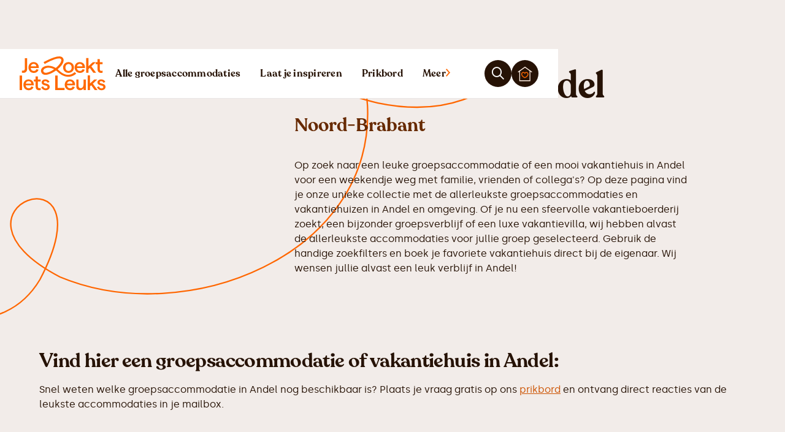

--- FILE ---
content_type: image/svg+xml
request_url: https://cdn.prod.website-files.com/66508f760375acb2bdb08b1e/66a8f25832f025dd836c4f25_bulletin_element_1.svg
body_size: -77
content:
<svg width="1200" height="575" viewBox="0 0 1200 575" fill="none" xmlns="http://www.w3.org/2000/svg">
<path d="M-210.684 528.949C-163.608 563.98 3.63314 624.907 84.7392 489.488C239.479 196.44 -154.003 337.088 127.246 483.975C393.999 595.22 794.589 438.562 779.893 120.329C756.22 -224.623 515 54.5 802 114.5C1089 174.5 1179.02 -77.6781 1197.7 -205" stroke="#FF6600" stroke-width="3" stroke-miterlimit="10"/>
</svg>


--- FILE ---
content_type: text/javascript
request_url: https://cdn.prod.website-files.com/66508f760375acb2bdb08b1e/js/webflow.schunk.8876473d02b4331b.js
body_size: 62521
content:
(self.webpackChunk=self.webpackChunk||[]).push([["900"],{5897:function(e,t,n){"use strict";Object.defineProperty(t,"__esModule",{value:!0});var a,i={cleanupElement:function(){return I},createInstance:function(){return E},destroy:function(){return m},init:function(){return y},ready:function(){return b}};for(var o in i)Object.defineProperty(t,o,{enumerable:!0,get:i[o]});n(2897),n(233),n(9754),n(971),n(2374),n(5152),n(5273),n(172);let r=(a=n(3142))&&a.__esModule?a:{default:a},l=n(7933),c=e=>e.Webflow.require("lottie").lottie,d=e=>!!(e.Webflow.env("design")||e.Webflow.env("preview")),s={Playing:"playing",Stopped:"stopped"},u=new class{_cache=[];set(e,t){let n=(0,r.default)(this._cache,({wrapper:t})=>t===e);-1!==n&&this._cache.splice(n,1),this._cache.push({wrapper:e,instance:t})}delete(e){let t=(0,r.default)(this._cache,({wrapper:t})=>t===e);-1!==t&&this._cache.splice(t,1)}get(e){let t=(0,r.default)(this._cache,({wrapper:t})=>t===e);return -1!==t?this._cache[t].instance:null}},f={};class p{config=null;currentState=s.Stopped;animationItem;handlers={enterFrame:[],complete:[],loop:[],dataReady:[],destroy:[],error:[]};load(e){let t=(e.dataset||f).src||"";t.endsWith(".lottie")?(0,l.fetchLottie)(t).then(t=>{this._loadAnimation(e,t)}):this._loadAnimation(e,void 0),u.set(e,this),this.container=e}_loadAnimation(e,t){let n=e.dataset||f,a=n.src||"",i=n.preserveAspectRatio||"xMidYMid meet",o=n.renderer||"svg",r=1===parseFloat(n.loop),l=parseFloat(n.direction)||1,u=1===parseFloat(n.autoplay),p=parseFloat(n.duration)||0,g=1===parseFloat(n.isIx2Target),E=parseFloat(n.ix2InitialState);isNaN(E)&&(E=null);let I={src:a,loop:r,autoplay:u,renderer:o,direction:l,duration:p,hasIx2:g,ix2InitialValue:E,preserveAspectRatio:i};if(this.animationItem&&this.config&&this.config.src===a&&o===this.config.renderer&&i===this.config.preserveAspectRatio){if(r!==this.config.loop&&this.setLooping(r),g||(l!==this.config.direction&&this.setDirection(l),p!==this.config.duration&&(p>0&&p!==this.duration?this.setSpeed(this.duration/p):this.setSpeed(1))),u&&this.play(),E&&E!==this.config.ix2InitialValue){let e=E/100;this.goToFrame(this.frames*e)}this.config=I;return}let y=e.ownerDocument.defaultView;try{this.animationItem&&this.destroy(),this.animationItem=c(y).loadAnimation({container:e,loop:r,autoplay:u,renderer:o,rendererSettings:{preserveAspectRatio:i,progressiveLoad:!0,hideOnTransparent:!0},...t?{animationData:t}:{path:a}})}catch(e){this.handlers.error.forEach(t=>t(e));return}this.animationItem&&(d(y)&&(this.animationItem.addEventListener("enterFrame",()=>{if(!this.isPlaying)return;let{currentFrame:e,totalFrames:t,playDirection:n}=this.animationItem,a=e/t*100,i=Math.round(1===n?a:100-a);this.handlers.enterFrame.forEach(t=>t(i,e))}),this.animationItem.addEventListener("complete",()=>{if(this.currentState!==s.Playing||!this.animationItem.loop)return void this.handlers.complete.forEach(e=>e());this.currentState=s.Stopped}),this.animationItem.addEventListener("loopComplete",e=>{this.handlers.loop.forEach(t=>t(e))}),this.animationItem.addEventListener("data_failed",e=>{this.handlers.error.forEach(t=>t(e))}),this.animationItem.addEventListener("error",e=>{this.handlers.error.forEach(t=>t(e))})),this.isLoaded?(this.handlers.dataReady.forEach(e=>e()),u&&this.play()):this.animationItem.addEventListener("data_ready",()=>{if(this.handlers.dataReady.forEach(e=>e()),!g&&(this.setDirection(l),p>0&&p!==this.duration&&this.setSpeed(this.duration/p),u&&this.play()),E){let e=E/100;this.goToFrame(this.frames*e)}}),this.config=I)}onFrameChange(e){-1===this.handlers.enterFrame.indexOf(e)&&this.handlers.enterFrame.push(e)}onPlaybackComplete(e){-1===this.handlers.complete.indexOf(e)&&this.handlers.complete.push(e)}onLoopComplete(e){-1===this.handlers.loop.indexOf(e)&&this.handlers.loop.push(e)}onDestroy(e){-1===this.handlers.destroy.indexOf(e)&&this.handlers.destroy.push(e)}onDataReady(e){-1===this.handlers.dataReady.indexOf(e)&&this.handlers.dataReady.push(e)}onError(e){-1===this.handlers.error.indexOf(e)&&this.handlers.error.push(e)}play(){if(!this.animationItem)return;let e=1===this.animationItem.playDirection?0:this.frames;this.animationItem.goToAndPlay(e,!0),this.currentState=s.Playing}stop(){if(this.animationItem){if(this.isPlaying){let{playDirection:e}=this.animationItem,t=1===e?0:this.frames;this.animationItem.goToAndStop(t,!0)}this.currentState=s.Stopped}}destroy(){this.animationItem&&(this.isPlaying&&this.stop(),this.handlers.destroy.forEach(e=>e()),this.container&&u.delete(this.container),this.animationItem.destroy(),Object.keys(this.handlers).forEach(e=>this.handlers[e].length=0),this.animationItem=null,this.container=null,this.config=null)}get isPlaying(){return!!this.animationItem&&!this.animationItem.isPaused}get isPaused(){return!!this.animationItem&&this.animationItem.isPaused}get duration(){return this.animationItem?this.animationItem.getDuration():0}get frames(){return this.animationItem?this.animationItem.totalFrames:0}get direction(){return this.animationItem?this.animationItem.playDirection:1}get isLoaded(){return!this.animationItem,this.animationItem.isLoaded}get ix2InitialValue(){return this.config?this.config.ix2InitialValue:null}goToFrame(e){this.animationItem&&this.animationItem.setCurrentRawFrameValue(e)}setSubframe(e){this.animationItem&&this.animationItem.setSubframe(e)}setSpeed(e=1){this.animationItem&&(this.isPlaying&&this.stop(),this.animationItem.setSpeed(e))}setLooping(e){this.animationItem&&(this.isPlaying&&this.stop(),this.animationItem.loop=e)}setDirection(e){this.animationItem&&(this.isPlaying&&this.stop(),this.animationItem.setDirection(e),this.goToFrame(1===e?0:this.frames))}}let g=()=>Array.from(document.querySelectorAll('[data-animation-type="lottie"]')),E=e=>{let t=u.get(e);return null==t&&(t=new p),t.load(e),t},I=e=>{let t=u.get(e);t&&t.destroy()},y=()=>{g().forEach(e=>{1!==parseFloat(e.getAttribute("data-is-ix2-target"))&&I(e),E(e)})},m=()=>{g().forEach(I)},b=y},2444:function(e,t,n){"use strict";var a=n(3949),i=n(5897),o=n(8724);a.define("lottie",e.exports=function(){return{lottie:o,createInstance:i.createInstance,cleanupElement:i.cleanupElement,init:i.init,destroy:i.destroy,ready:i.ready}})},5487:function(){"use strict";window.tram=function(e){function t(e,t){return(new k.Bare).init(e,t)}function n(e){var t=parseInt(e.slice(1),16);return[t>>16&255,t>>8&255,255&t]}function a(e,t,n){return"#"+(0x1000000|e<<16|t<<8|n).toString(16).slice(1)}function i(){}function o(e,t,n){if(void 0!==t&&(n=t),void 0===e)return n;var a=n;return K.test(e)||!$.test(e)?a=parseInt(e,10):$.test(e)&&(a=1e3*parseFloat(e)),0>a&&(a=0),a==a?a:n}function r(e){Y.debug&&window&&window.console.warn(e)}var l,c,d,s=function(e,t,n){function a(e){return"object"==typeof e}function i(e){return"function"==typeof e}function o(){}return function r(l,c){function d(){var e=new s;return i(e.init)&&e.init.apply(e,arguments),e}function s(){}c===n&&(c=l,l=Object),d.Bare=s;var u,f=o[e]=l[e],p=s[e]=d[e]=new o;return p.constructor=d,d.mixin=function(t){return s[e]=d[e]=r(d,t)[e],d},d.open=function(e){if(u={},i(e)?u=e.call(d,p,f,d,l):a(e)&&(u=e),a(u))for(var n in u)t.call(u,n)&&(p[n]=u[n]);return i(p.init)||(p.init=l),d},d.open(c)}}("prototype",{}.hasOwnProperty),u={ease:["ease",function(e,t,n,a){var i=(e/=a)*e,o=i*e;return t+n*(-2.75*o*i+11*i*i+-15.5*o+8*i+.25*e)}],"ease-in":["ease-in",function(e,t,n,a){var i=(e/=a)*e,o=i*e;return t+n*(-1*o*i+3*i*i+-3*o+2*i)}],"ease-out":["ease-out",function(e,t,n,a){var i=(e/=a)*e,o=i*e;return t+n*(.3*o*i+-1.6*i*i+2.2*o+-1.8*i+1.9*e)}],"ease-in-out":["ease-in-out",function(e,t,n,a){var i=(e/=a)*e,o=i*e;return t+n*(2*o*i+-5*i*i+2*o+2*i)}],linear:["linear",function(e,t,n,a){return n*e/a+t}],"ease-in-quad":["cubic-bezier(0.550, 0.085, 0.680, 0.530)",function(e,t,n,a){return n*(e/=a)*e+t}],"ease-out-quad":["cubic-bezier(0.250, 0.460, 0.450, 0.940)",function(e,t,n,a){return-n*(e/=a)*(e-2)+t}],"ease-in-out-quad":["cubic-bezier(0.455, 0.030, 0.515, 0.955)",function(e,t,n,a){return(e/=a/2)<1?n/2*e*e+t:-n/2*(--e*(e-2)-1)+t}],"ease-in-cubic":["cubic-bezier(0.550, 0.055, 0.675, 0.190)",function(e,t,n,a){return n*(e/=a)*e*e+t}],"ease-out-cubic":["cubic-bezier(0.215, 0.610, 0.355, 1)",function(e,t,n,a){return n*((e=e/a-1)*e*e+1)+t}],"ease-in-out-cubic":["cubic-bezier(0.645, 0.045, 0.355, 1)",function(e,t,n,a){return(e/=a/2)<1?n/2*e*e*e+t:n/2*((e-=2)*e*e+2)+t}],"ease-in-quart":["cubic-bezier(0.895, 0.030, 0.685, 0.220)",function(e,t,n,a){return n*(e/=a)*e*e*e+t}],"ease-out-quart":["cubic-bezier(0.165, 0.840, 0.440, 1)",function(e,t,n,a){return-n*((e=e/a-1)*e*e*e-1)+t}],"ease-in-out-quart":["cubic-bezier(0.770, 0, 0.175, 1)",function(e,t,n,a){return(e/=a/2)<1?n/2*e*e*e*e+t:-n/2*((e-=2)*e*e*e-2)+t}],"ease-in-quint":["cubic-bezier(0.755, 0.050, 0.855, 0.060)",function(e,t,n,a){return n*(e/=a)*e*e*e*e+t}],"ease-out-quint":["cubic-bezier(0.230, 1, 0.320, 1)",function(e,t,n,a){return n*((e=e/a-1)*e*e*e*e+1)+t}],"ease-in-out-quint":["cubic-bezier(0.860, 0, 0.070, 1)",function(e,t,n,a){return(e/=a/2)<1?n/2*e*e*e*e*e+t:n/2*((e-=2)*e*e*e*e+2)+t}],"ease-in-sine":["cubic-bezier(0.470, 0, 0.745, 0.715)",function(e,t,n,a){return-n*Math.cos(e/a*(Math.PI/2))+n+t}],"ease-out-sine":["cubic-bezier(0.390, 0.575, 0.565, 1)",function(e,t,n,a){return n*Math.sin(e/a*(Math.PI/2))+t}],"ease-in-out-sine":["cubic-bezier(0.445, 0.050, 0.550, 0.950)",function(e,t,n,a){return-n/2*(Math.cos(Math.PI*e/a)-1)+t}],"ease-in-expo":["cubic-bezier(0.950, 0.050, 0.795, 0.035)",function(e,t,n,a){return 0===e?t:n*Math.pow(2,10*(e/a-1))+t}],"ease-out-expo":["cubic-bezier(0.190, 1, 0.220, 1)",function(e,t,n,a){return e===a?t+n:n*(-Math.pow(2,-10*e/a)+1)+t}],"ease-in-out-expo":["cubic-bezier(1, 0, 0, 1)",function(e,t,n,a){return 0===e?t:e===a?t+n:(e/=a/2)<1?n/2*Math.pow(2,10*(e-1))+t:n/2*(-Math.pow(2,-10*--e)+2)+t}],"ease-in-circ":["cubic-bezier(0.600, 0.040, 0.980, 0.335)",function(e,t,n,a){return-n*(Math.sqrt(1-(e/=a)*e)-1)+t}],"ease-out-circ":["cubic-bezier(0.075, 0.820, 0.165, 1)",function(e,t,n,a){return n*Math.sqrt(1-(e=e/a-1)*e)+t}],"ease-in-out-circ":["cubic-bezier(0.785, 0.135, 0.150, 0.860)",function(e,t,n,a){return(e/=a/2)<1?-n/2*(Math.sqrt(1-e*e)-1)+t:n/2*(Math.sqrt(1-(e-=2)*e)+1)+t}],"ease-in-back":["cubic-bezier(0.600, -0.280, 0.735, 0.045)",function(e,t,n,a,i){return void 0===i&&(i=1.70158),n*(e/=a)*e*((i+1)*e-i)+t}],"ease-out-back":["cubic-bezier(0.175, 0.885, 0.320, 1.275)",function(e,t,n,a,i){return void 0===i&&(i=1.70158),n*((e=e/a-1)*e*((i+1)*e+i)+1)+t}],"ease-in-out-back":["cubic-bezier(0.680, -0.550, 0.265, 1.550)",function(e,t,n,a,i){return void 0===i&&(i=1.70158),(e/=a/2)<1?n/2*e*e*(((i*=1.525)+1)*e-i)+t:n/2*((e-=2)*e*(((i*=1.525)+1)*e+i)+2)+t}]},f={"ease-in-back":"cubic-bezier(0.600, 0, 0.735, 0.045)","ease-out-back":"cubic-bezier(0.175, 0.885, 0.320, 1)","ease-in-out-back":"cubic-bezier(0.680, 0, 0.265, 1)"},p=window,g="bkwld-tram",E=/[\-\.0-9]/g,I=/[A-Z]/,y="number",m=/^(rgb|#)/,b=/(em|cm|mm|in|pt|pc|px)$/,T=/(em|cm|mm|in|pt|pc|px|%)$/,O=/(deg|rad|turn)$/,v="unitless",h=/(all|none) 0s ease 0s/,_=/^(width|height)$/,S=document.createElement("a"),L=["Webkit","Moz","O","ms"],R=["-webkit-","-moz-","-o-","-ms-"],A=function(e){if(e in S.style)return{dom:e,css:e};var t,n,a="",i=e.split("-");for(t=0;t<i.length;t++)a+=i[t].charAt(0).toUpperCase()+i[t].slice(1);for(t=0;t<L.length;t++)if((n=L[t]+a)in S.style)return{dom:n,css:R[t]+e}},N=t.support={bind:Function.prototype.bind,transform:A("transform"),transition:A("transition"),backface:A("backface-visibility"),timing:A("transition-timing-function")};if(N.transition){var C=N.timing.dom;if(S.style[C]=u["ease-in-back"][0],!S.style[C])for(var w in f)u[w][0]=f[w]}var M=t.frame=(l=p.requestAnimationFrame||p.webkitRequestAnimationFrame||p.mozRequestAnimationFrame||p.oRequestAnimationFrame||p.msRequestAnimationFrame)&&N.bind?l.bind(p):function(e){p.setTimeout(e,16)},x=t.now=(d=(c=p.performance)&&(c.now||c.webkitNow||c.msNow||c.mozNow))&&N.bind?d.bind(c):Date.now||function(){return+new Date},G=s(function(t){function n(e,t){var n=function(e){for(var t=-1,n=e?e.length:0,a=[];++t<n;){var i=e[t];i&&a.push(i)}return a}((""+e).split(" ")),a=n[0];t=t||{};var i=W[a];if(!i)return r("Unsupported property: "+a);if(!t.weak||!this.props[a]){var o=i[0],l=this.props[a];return l||(l=this.props[a]=new o.Bare),l.init(this.$el,n,i,t),l}}function a(e,t,a){if(e){var r=typeof e;if(t||(this.timer&&this.timer.destroy(),this.queue=[],this.active=!1),"number"==r&&t)return this.timer=new B({duration:e,context:this,complete:i}),void(this.active=!0);if("string"==r&&t){switch(e){case"hide":c.call(this);break;case"stop":l.call(this);break;case"redraw":d.call(this);break;default:n.call(this,e,a&&a[1])}return i.call(this)}if("function"==r)return void e.call(this,this);if("object"==r){var f=0;u.call(this,e,function(e,t){e.span>f&&(f=e.span),e.stop(),e.animate(t)},function(e){"wait"in e&&(f=o(e.wait,0))}),s.call(this),f>0&&(this.timer=new B({duration:f,context:this}),this.active=!0,t&&(this.timer.complete=i));var p=this,g=!1,E={};M(function(){u.call(p,e,function(e){e.active&&(g=!0,E[e.name]=e.nextStyle)}),g&&p.$el.css(E)})}}}function i(){if(this.timer&&this.timer.destroy(),this.active=!1,this.queue.length){var e=this.queue.shift();a.call(this,e.options,!0,e.args)}}function l(e){var t;this.timer&&this.timer.destroy(),this.queue=[],this.active=!1,"string"==typeof e?(t={})[e]=1:t="object"==typeof e&&null!=e?e:this.props,u.call(this,t,f),s.call(this)}function c(){l.call(this),this.el.style.display="none"}function d(){this.el.offsetHeight}function s(){var e,t,n=[];for(e in this.upstream&&n.push(this.upstream),this.props)(t=this.props[e]).active&&n.push(t.string);n=n.join(","),this.style!==n&&(this.style=n,this.el.style[N.transition.dom]=n)}function u(e,t,a){var i,o,r,l,c=t!==f,d={};for(i in e)r=e[i],i in z?(d.transform||(d.transform={}),d.transform[i]=r):(I.test(i)&&(i=i.replace(/[A-Z]/g,function(e){return"-"+e.toLowerCase()})),i in W?d[i]=r:(l||(l={}),l[i]=r));for(i in d){if(r=d[i],!(o=this.props[i])){if(!c)continue;o=n.call(this,i)}t.call(this,o,r)}a&&l&&a.call(this,l)}function f(e){e.stop()}function p(e,t){e.set(t)}function E(e){this.$el.css(e)}function y(e,n){t[e]=function(){return this.children?m.call(this,n,arguments):(this.el&&n.apply(this,arguments),this)}}function m(e,t){var n,a=this.children.length;for(n=0;a>n;n++)e.apply(this.children[n],t);return this}t.init=function(t){if(this.$el=e(t),this.el=this.$el[0],this.props={},this.queue=[],this.style="",this.active=!1,Y.keepInherited&&!Y.fallback){var n=H(this.el,"transition");n&&!h.test(n)&&(this.upstream=n)}N.backface&&Y.hideBackface&&Q(this.el,N.backface.css,"hidden")},y("add",n),y("start",a),y("wait",function(e){e=o(e,0),this.active?this.queue.push({options:e}):(this.timer=new B({duration:e,context:this,complete:i}),this.active=!0)}),y("then",function(e){return this.active?(this.queue.push({options:e,args:arguments}),void(this.timer.complete=i)):r("No active transition timer. Use start() or wait() before then().")}),y("next",i),y("stop",l),y("set",function(e){l.call(this,e),u.call(this,e,p,E)}),y("show",function(e){"string"!=typeof e&&(e="block"),this.el.style.display=e}),y("hide",c),y("redraw",d),y("destroy",function(){l.call(this),e.removeData(this.el,g),this.$el=this.el=null})}),k=s(G,function(t){function n(t,n){var a=e.data(t,g)||e.data(t,g,new G.Bare);return a.el||a.init(t),n?a.start(n):a}t.init=function(t,a){var i=e(t);if(!i.length)return this;if(1===i.length)return n(i[0],a);var o=[];return i.each(function(e,t){o.push(n(t,a))}),this.children=o,this}}),P=s(function(e){function t(){var e=this.get();this.update("auto");var t=this.get();return this.update(e),t}e.init=function(e,t,n,a){this.$el=e,this.el=e[0];var i,r,l,c=t[0];n[2]&&(c=n[2]),j[c]&&(c=j[c]),this.name=c,this.type=n[1],this.duration=o(t[1],this.duration,500),this.ease=(i=t[2],r=this.ease,l="ease",void 0!==r&&(l=r),i in u?i:l),this.delay=o(t[3],this.delay,0),this.span=this.duration+this.delay,this.active=!1,this.nextStyle=null,this.auto=_.test(this.name),this.unit=a.unit||this.unit||Y.defaultUnit,this.angle=a.angle||this.angle||Y.defaultAngle,Y.fallback||a.fallback?this.animate=this.fallback:(this.animate=this.transition,this.string=this.name+" "+this.duration+"ms"+("ease"!=this.ease?" "+u[this.ease][0]:"")+(this.delay?" "+this.delay+"ms":""))},e.set=function(e){e=this.convert(e,this.type),this.update(e),this.redraw()},e.transition=function(e){this.active=!0,e=this.convert(e,this.type),this.auto&&("auto"==this.el.style[this.name]&&(this.update(this.get()),this.redraw()),"auto"==e&&(e=t.call(this))),this.nextStyle=e},e.fallback=function(e){var n=this.el.style[this.name]||this.convert(this.get(),this.type);e=this.convert(e,this.type),this.auto&&("auto"==n&&(n=this.convert(this.get(),this.type)),"auto"==e&&(e=t.call(this))),this.tween=new D({from:n,to:e,duration:this.duration,delay:this.delay,ease:this.ease,update:this.update,context:this})},e.get=function(){return H(this.el,this.name)},e.update=function(e){Q(this.el,this.name,e)},e.stop=function(){(this.active||this.nextStyle)&&(this.active=!1,this.nextStyle=null,Q(this.el,this.name,this.get()));var e=this.tween;e&&e.context&&e.destroy()},e.convert=function(e,t){if("auto"==e&&this.auto)return e;var n,i,o="number"==typeof e,l="string"==typeof e;switch(t){case y:if(o)return e;if(l&&""===e.replace(E,""))return+e;i="number(unitless)";break;case m:if(l){if(""===e&&this.original)return this.original;if(t.test(e))return"#"==e.charAt(0)&&7==e.length?e:((n=/rgba?\((\d+),\s*(\d+),\s*(\d+)/.exec(e))?a(n[1],n[2],n[3]):e).replace(/#(\w)(\w)(\w)$/,"#$1$1$2$2$3$3")}i="hex or rgb string";break;case b:if(o)return e+this.unit;if(l&&t.test(e))return e;i="number(px) or string(unit)";break;case T:if(o)return e+this.unit;if(l&&t.test(e))return e;i="number(px) or string(unit or %)";break;case O:if(o)return e+this.angle;if(l&&t.test(e))return e;i="number(deg) or string(angle)";break;case v:if(o||l&&T.test(e))return e;i="number(unitless) or string(unit or %)"}return r("Type warning: Expected: ["+i+"] Got: ["+typeof e+"] "+e),e},e.redraw=function(){this.el.offsetHeight}}),U=s(P,function(e,t){e.init=function(){t.init.apply(this,arguments),this.original||(this.original=this.convert(this.get(),m))}}),V=s(P,function(e,t){e.init=function(){t.init.apply(this,arguments),this.animate=this.fallback},e.get=function(){return this.$el[this.name]()},e.update=function(e){this.$el[this.name](e)}}),F=s(P,function(e,t){function n(e,t){var n,a,i,o,r;for(n in e)i=(o=z[n])[0],a=o[1]||n,r=this.convert(e[n],i),t.call(this,a,r,i)}e.init=function(){t.init.apply(this,arguments),this.current||(this.current={},z.perspective&&Y.perspective&&(this.current.perspective=Y.perspective,Q(this.el,this.name,this.style(this.current)),this.redraw()))},e.set=function(e){n.call(this,e,function(e,t){this.current[e]=t}),Q(this.el,this.name,this.style(this.current)),this.redraw()},e.transition=function(e){var t=this.values(e);this.tween=new X({current:this.current,values:t,duration:this.duration,delay:this.delay,ease:this.ease});var n,a={};for(n in this.current)a[n]=n in t?t[n]:this.current[n];this.active=!0,this.nextStyle=this.style(a)},e.fallback=function(e){var t=this.values(e);this.tween=new X({current:this.current,values:t,duration:this.duration,delay:this.delay,ease:this.ease,update:this.update,context:this})},e.update=function(){Q(this.el,this.name,this.style(this.current))},e.style=function(e){var t,n="";for(t in e)n+=t+"("+e[t]+") ";return n},e.values=function(e){var t,a={};return n.call(this,e,function(e,n,i){a[e]=n,void 0===this.current[e]&&(t=0,~e.indexOf("scale")&&(t=1),this.current[e]=this.convert(t,i))}),a}}),D=s(function(t){function o(){var e,t,n,a=c.length;if(a)for(M(o),t=x(),e=a;e--;)(n=c[e])&&n.render(t)}var l={ease:u.ease[1],from:0,to:1};t.init=function(e){this.duration=e.duration||0,this.delay=e.delay||0;var t=e.ease||l.ease;u[t]&&(t=u[t][1]),"function"!=typeof t&&(t=l.ease),this.ease=t,this.update=e.update||i,this.complete=e.complete||i,this.context=e.context||this,this.name=e.name;var n=e.from,a=e.to;void 0===n&&(n=l.from),void 0===a&&(a=l.to),this.unit=e.unit||"","number"==typeof n&&"number"==typeof a?(this.begin=n,this.change=a-n):this.format(a,n),this.value=this.begin+this.unit,this.start=x(),!1!==e.autoplay&&this.play()},t.play=function(){this.active||(this.start||(this.start=x()),this.active=!0,1===c.push(this)&&M(o))},t.stop=function(){var t,n;this.active&&(this.active=!1,(n=e.inArray(this,c))>=0&&(t=c.slice(n+1),c.length=n,t.length&&(c=c.concat(t))))},t.render=function(e){var t,n=e-this.start;if(this.delay){if(n<=this.delay)return;n-=this.delay}if(n<this.duration){var i,o,r=this.ease(n,0,1,this.duration);return t=this.startRGB?(i=this.startRGB,o=this.endRGB,a(i[0]+r*(o[0]-i[0]),i[1]+r*(o[1]-i[1]),i[2]+r*(o[2]-i[2]))):Math.round((this.begin+r*this.change)*d)/d,this.value=t+this.unit,void this.update.call(this.context,this.value)}t=this.endHex||this.begin+this.change,this.value=t+this.unit,this.update.call(this.context,this.value),this.complete.call(this.context),this.destroy()},t.format=function(e,t){if(t+="","#"==(e+="").charAt(0))return this.startRGB=n(t),this.endRGB=n(e),this.endHex=e,this.begin=0,void(this.change=1);if(!this.unit){var a=t.replace(E,"");a!==e.replace(E,"")&&r("Units do not match [tween]: "+t+", "+e),this.unit=a}t=parseFloat(t),e=parseFloat(e),this.begin=this.value=t,this.change=e-t},t.destroy=function(){this.stop(),this.context=null,this.ease=this.update=this.complete=i};var c=[],d=1e3}),B=s(D,function(e){e.init=function(e){this.duration=e.duration||0,this.complete=e.complete||i,this.context=e.context,this.play()},e.render=function(e){e-this.start<this.duration||(this.complete.call(this.context),this.destroy())}}),X=s(D,function(e,t){e.init=function(e){var t,n;for(t in this.context=e.context,this.update=e.update,this.tweens=[],this.current=e.current,e.values)n=e.values[t],this.current[t]!==n&&this.tweens.push(new D({name:t,from:this.current[t],to:n,duration:e.duration,delay:e.delay,ease:e.ease,autoplay:!1}));this.play()},e.render=function(e){var t,n,a=this.tweens.length,i=!1;for(t=a;t--;)(n=this.tweens[t]).context&&(n.render(e),this.current[n.name]=n.value,i=!0);return i?void(this.update&&this.update.call(this.context)):this.destroy()},e.destroy=function(){if(t.destroy.call(this),this.tweens){var e;for(e=this.tweens.length;e--;)this.tweens[e].destroy();this.tweens=null,this.current=null}}}),Y=t.config={debug:!1,defaultUnit:"px",defaultAngle:"deg",keepInherited:!1,hideBackface:!1,perspective:"",fallback:!N.transition,agentTests:[]};t.fallback=function(e){if(!N.transition)return Y.fallback=!0;Y.agentTests.push("("+e+")");var t=RegExp(Y.agentTests.join("|"),"i");Y.fallback=t.test(navigator.userAgent)},t.fallback("6.0.[2-5] Safari"),t.tween=function(e){return new D(e)},t.delay=function(e,t,n){return new B({complete:t,duration:e,context:n})},e.fn.tram=function(e){return t.call(null,this,e)};var Q=e.style,H=e.css,j={transform:N.transform&&N.transform.css},W={color:[U,m],background:[U,m,"background-color"],"outline-color":[U,m],"border-color":[U,m],"border-top-color":[U,m],"border-right-color":[U,m],"border-bottom-color":[U,m],"border-left-color":[U,m],"border-width":[P,b],"border-top-width":[P,b],"border-right-width":[P,b],"border-bottom-width":[P,b],"border-left-width":[P,b],"border-spacing":[P,b],"letter-spacing":[P,b],margin:[P,b],"margin-top":[P,b],"margin-right":[P,b],"margin-bottom":[P,b],"margin-left":[P,b],padding:[P,b],"padding-top":[P,b],"padding-right":[P,b],"padding-bottom":[P,b],"padding-left":[P,b],"outline-width":[P,b],opacity:[P,y],top:[P,T],right:[P,T],bottom:[P,T],left:[P,T],"font-size":[P,T],"text-indent":[P,T],"word-spacing":[P,T],width:[P,T],"min-width":[P,T],"max-width":[P,T],height:[P,T],"min-height":[P,T],"max-height":[P,T],"line-height":[P,v],"scroll-top":[V,y,"scrollTop"],"scroll-left":[V,y,"scrollLeft"]},z={};N.transform&&(W.transform=[F],z={x:[T,"translateX"],y:[T,"translateY"],rotate:[O],rotateX:[O],rotateY:[O],scale:[y],scaleX:[y],scaleY:[y],skew:[O],skewX:[O],skewY:[O]}),N.transform&&N.backface&&(z.z=[T,"translateZ"],z.rotateZ=[O],z.scaleZ=[y],z.perspective=[b]);var K=/ms/,$=/s|\./;return e.tram=t}(window.jQuery)},5756:function(e,t,n){"use strict";var a,i,o,r,l,c,d,s,u,f,p,g,E,I,y,m,b,T,O,v,h=window.$,_=n(5487)&&h.tram;(a={}).VERSION="1.6.0-Webflow",i={},o=Array.prototype,r=Object.prototype,l=Function.prototype,o.push,c=o.slice,o.concat,r.toString,d=r.hasOwnProperty,s=o.forEach,u=o.map,o.reduce,o.reduceRight,f=o.filter,o.every,p=o.some,g=o.indexOf,o.lastIndexOf,E=Object.keys,l.bind,I=a.each=a.forEach=function(e,t,n){if(null==e)return e;if(s&&e.forEach===s)e.forEach(t,n);else if(e.length===+e.length){for(var o=0,r=e.length;o<r;o++)if(t.call(n,e[o],o,e)===i)return}else for(var l=a.keys(e),o=0,r=l.length;o<r;o++)if(t.call(n,e[l[o]],l[o],e)===i)return;return e},a.map=a.collect=function(e,t,n){var a=[];return null==e?a:u&&e.map===u?e.map(t,n):(I(e,function(e,i,o){a.push(t.call(n,e,i,o))}),a)},a.find=a.detect=function(e,t,n){var a;return y(e,function(e,i,o){if(t.call(n,e,i,o))return a=e,!0}),a},a.filter=a.select=function(e,t,n){var a=[];return null==e?a:f&&e.filter===f?e.filter(t,n):(I(e,function(e,i,o){t.call(n,e,i,o)&&a.push(e)}),a)},y=a.some=a.any=function(e,t,n){t||(t=a.identity);var o=!1;return null==e?o:p&&e.some===p?e.some(t,n):(I(e,function(e,a,r){if(o||(o=t.call(n,e,a,r)))return i}),!!o)},a.contains=a.include=function(e,t){return null!=e&&(g&&e.indexOf===g?-1!=e.indexOf(t):y(e,function(e){return e===t}))},a.delay=function(e,t){var n=c.call(arguments,2);return setTimeout(function(){return e.apply(null,n)},t)},a.defer=function(e){return a.delay.apply(a,[e,1].concat(c.call(arguments,1)))},a.throttle=function(e){var t,n,a;return function(){t||(t=!0,n=arguments,a=this,_.frame(function(){t=!1,e.apply(a,n)}))}},a.debounce=function(e,t,n){var i,o,r,l,c,d=function(){var s=a.now()-l;s<t?i=setTimeout(d,t-s):(i=null,n||(c=e.apply(r,o),r=o=null))};return function(){r=this,o=arguments,l=a.now();var s=n&&!i;return i||(i=setTimeout(d,t)),s&&(c=e.apply(r,o),r=o=null),c}},a.defaults=function(e){if(!a.isObject(e))return e;for(var t=1,n=arguments.length;t<n;t++){var i=arguments[t];for(var o in i)void 0===e[o]&&(e[o]=i[o])}return e},a.keys=function(e){if(!a.isObject(e))return[];if(E)return E(e);var t=[];for(var n in e)a.has(e,n)&&t.push(n);return t},a.has=function(e,t){return d.call(e,t)},a.isObject=function(e){return e===Object(e)},a.now=Date.now||function(){return new Date().getTime()},a.templateSettings={evaluate:/<%([\s\S]+?)%>/g,interpolate:/<%=([\s\S]+?)%>/g,escape:/<%-([\s\S]+?)%>/g},m=/(.)^/,b={"'":"'","\\":"\\","\r":"r","\n":"n","\u2028":"u2028","\u2029":"u2029"},T=/\\|'|\r|\n|\u2028|\u2029/g,O=function(e){return"\\"+b[e]},v=/^\s*(\w|\$)+\s*$/,a.template=function(e,t,n){!t&&n&&(t=n);var i,o=RegExp([((t=a.defaults({},t,a.templateSettings)).escape||m).source,(t.interpolate||m).source,(t.evaluate||m).source].join("|")+"|$","g"),r=0,l="__p+='";e.replace(o,function(t,n,a,i,o){return l+=e.slice(r,o).replace(T,O),r=o+t.length,n?l+="'+\n((__t=("+n+"))==null?'':_.escape(__t))+\n'":a?l+="'+\n((__t=("+a+"))==null?'':__t)+\n'":i&&(l+="';\n"+i+"\n__p+='"),t}),l+="';\n";var c=t.variable;if(c){if(!v.test(c))throw Error("variable is not a bare identifier: "+c)}else l="with(obj||{}){\n"+l+"}\n",c="obj";l="var __t,__p='',__j=Array.prototype.join,print=function(){__p+=__j.call(arguments,'');};\n"+l+"return __p;\n";try{i=Function(t.variable||"obj","_",l)}catch(e){throw e.source=l,e}var d=function(e){return i.call(this,e,a)};return d.source="function("+c+"){\n"+l+"}",d},e.exports=a},9461:function(e,t,n){"use strict";var a=n(3949);a.define("brand",e.exports=function(e){var t,n={},i=document,o=e("html"),r=e("body"),l=window.location,c=/PhantomJS/i.test(navigator.userAgent),d="fullscreenchange webkitfullscreenchange mozfullscreenchange msfullscreenchange";function s(){var n=i.fullScreen||i.mozFullScreen||i.webkitIsFullScreen||i.msFullscreenElement||!!i.webkitFullscreenElement;e(t).attr("style",n?"display: none !important;":"")}function u(){var e=r.children(".w-webflow-badge"),n=e.length&&e.get(0)===t,i=a.env("editor");if(n){i&&e.remove();return}e.length&&e.remove(),i||r.append(t)}return n.ready=function(){var n,a,r,f=o.attr("data-wf-status"),p=o.attr("data-wf-domain")||"";/\.webflow\.io$/i.test(p)&&l.hostname!==p&&(f=!0),f&&!c&&(t=t||(n=e('<a class="w-webflow-badge"></a>').attr("href","https://webflow.com?utm_campaign=brandjs"),a=e("<img>").attr("src","https://d3e54v103j8qbb.cloudfront.net/img/webflow-badge-icon-d2.89e12c322e.svg").attr("alt","").css({marginRight:"4px",width:"26px"}),r=e("<img>").attr("src","https://d3e54v103j8qbb.cloudfront.net/img/webflow-badge-text-d2.c82cec3b78.svg").attr("alt","Made in Webflow"),n.append(a,r),n[0]),u(),setTimeout(u,500),e(i).off(d,s).on(d,s))},n})},322:function(e,t,n){"use strict";var a=n(3949);a.define("edit",e.exports=function(e,t,n){if(n=n||{},(a.env("test")||a.env("frame"))&&!n.fixture&&!function(){try{return!!(window.top.__Cypress__||window.PLAYWRIGHT_TEST)}catch(e){return!1}}())return{exit:1};var i,o=e(window),r=e(document.documentElement),l=document.location,c="hashchange",d=n.load||function(){var t,n,a;i=!0,window.WebflowEditor=!0,o.off(c,u),t=function(t){var n;e.ajax({url:p("https://editor-api.webflow.com/api/editor/view"),data:{siteId:r.attr("data-wf-site")},xhrFields:{withCredentials:!0},dataType:"json",crossDomain:!0,success:(n=t,function(t){var a,i,o;if(!t)return void console.error("Could not load editor data");t.thirdPartyCookiesSupported=n,i=(a=t.scriptPath).indexOf("//")>=0?a:p("https://editor-api.webflow.com"+a),o=function(){window.WebflowEditor(t)},e.ajax({type:"GET",url:i,dataType:"script",cache:!0}).then(o,f)})})},(n=window.document.createElement("iframe")).src="https://webflow.com/site/third-party-cookie-check.html",n.style.display="none",n.sandbox="allow-scripts allow-same-origin",a=function(e){"WF_third_party_cookies_unsupported"===e.data?(g(n,a),t(!1)):"WF_third_party_cookies_supported"===e.data&&(g(n,a),t(!0))},n.onerror=function(){g(n,a),t(!1)},window.addEventListener("message",a,!1),window.document.body.appendChild(n)},s=!1;try{s=localStorage&&localStorage.getItem&&localStorage.getItem("WebflowEditor")}catch(e){}function u(){!i&&/\?edit/.test(l.hash)&&d()}function f(e,t,n){throw console.error("Could not load editor script: "+t),n}function p(e){return e.replace(/([^:])\/\//g,"$1/")}function g(e,t){window.removeEventListener("message",t,!1),e.remove()}return s?d():l.search?(/[?&](edit)(?:[=&?]|$)/.test(l.search)||/\?edit$/.test(l.href))&&d():o.on(c,u).triggerHandler(c),{}})},2338:function(e,t,n){"use strict";n(3949).define("focus-visible",e.exports=function(){return{ready:function(){if("undefined"!=typeof document)try{document.querySelector(":focus-visible")}catch(e){!function(e){var t=!0,n=!1,a=null,i={text:!0,search:!0,url:!0,tel:!0,email:!0,password:!0,number:!0,date:!0,month:!0,week:!0,time:!0,datetime:!0,"datetime-local":!0};function o(e){return!!e&&e!==document&&"HTML"!==e.nodeName&&"BODY"!==e.nodeName&&"classList"in e&&"contains"in e.classList}function r(e){e.getAttribute("data-wf-focus-visible")||e.setAttribute("data-wf-focus-visible","true")}function l(){t=!1}function c(){document.addEventListener("mousemove",d),document.addEventListener("mousedown",d),document.addEventListener("mouseup",d),document.addEventListener("pointermove",d),document.addEventListener("pointerdown",d),document.addEventListener("pointerup",d),document.addEventListener("touchmove",d),document.addEventListener("touchstart",d),document.addEventListener("touchend",d)}function d(e){e.target.nodeName&&"html"===e.target.nodeName.toLowerCase()||(t=!1,document.removeEventListener("mousemove",d),document.removeEventListener("mousedown",d),document.removeEventListener("mouseup",d),document.removeEventListener("pointermove",d),document.removeEventListener("pointerdown",d),document.removeEventListener("pointerup",d),document.removeEventListener("touchmove",d),document.removeEventListener("touchstart",d),document.removeEventListener("touchend",d))}document.addEventListener("keydown",function(n){n.metaKey||n.altKey||n.ctrlKey||(o(e.activeElement)&&r(e.activeElement),t=!0)},!0),document.addEventListener("mousedown",l,!0),document.addEventListener("pointerdown",l,!0),document.addEventListener("touchstart",l,!0),document.addEventListener("visibilitychange",function(){"hidden"===document.visibilityState&&(n&&(t=!0),c())},!0),c(),e.addEventListener("focus",function(e){if(o(e.target)){var n,a,l;(t||(a=(n=e.target).type,"INPUT"===(l=n.tagName)&&i[a]&&!n.readOnly||"TEXTAREA"===l&&!n.readOnly||n.isContentEditable||0))&&r(e.target)}},!0),e.addEventListener("blur",function(e){if(o(e.target)&&e.target.hasAttribute("data-wf-focus-visible")){var t;n=!0,window.clearTimeout(a),a=window.setTimeout(function(){n=!1},100),(t=e.target).getAttribute("data-wf-focus-visible")&&t.removeAttribute("data-wf-focus-visible")}},!0)}(document)}}}})},8334:function(e,t,n){"use strict";var a=n(3949);a.define("focus",e.exports=function(){var e=[],t=!1;function n(n){t&&(n.preventDefault(),n.stopPropagation(),n.stopImmediatePropagation(),e.unshift(n))}function i(n){var a,i;i=(a=n.target).tagName,(/^a$/i.test(i)&&null!=a.href||/^(button|textarea)$/i.test(i)&&!0!==a.disabled||/^input$/i.test(i)&&/^(button|reset|submit|radio|checkbox)$/i.test(a.type)&&!a.disabled||!/^(button|input|textarea|select|a)$/i.test(i)&&!Number.isNaN(Number.parseFloat(a.tabIndex))||/^audio$/i.test(i)||/^video$/i.test(i)&&!0===a.controls)&&(t=!0,setTimeout(()=>{for(t=!1,n.target.focus();e.length>0;){var a=e.pop();a.target.dispatchEvent(new MouseEvent(a.type,a))}},0))}return{ready:function(){"undefined"!=typeof document&&document.body.hasAttribute("data-wf-focus-within")&&a.env.safari&&(document.addEventListener("mousedown",i,!0),document.addEventListener("mouseup",n,!0),document.addEventListener("click",n,!0))}}})},7199:function(e){"use strict";var t=window.jQuery,n={},a=[],i=".w-ix",o={reset:function(e,t){t.__wf_intro=null},intro:function(e,a){a.__wf_intro||(a.__wf_intro=!0,t(a).triggerHandler(n.types.INTRO))},outro:function(e,a){a.__wf_intro&&(a.__wf_intro=null,t(a).triggerHandler(n.types.OUTRO))}};n.triggers={},n.types={INTRO:"w-ix-intro"+i,OUTRO:"w-ix-outro"+i},n.init=function(){for(var e=a.length,i=0;i<e;i++){var r=a[i];r[0](0,r[1])}a=[],t.extend(n.triggers,o)},n.async=function(){for(var e in o){var t=o[e];o.hasOwnProperty(e)&&(n.triggers[e]=function(e,n){a.push([t,n])})}},n.async(),e.exports=n},5134:function(e,t,n){"use strict";var a=n(7199);function i(e,t){var n=document.createEvent("CustomEvent");n.initCustomEvent(t,!0,!0,null),e.dispatchEvent(n)}var o=window.jQuery,r={},l=".w-ix";r.triggers={},r.types={INTRO:"w-ix-intro"+l,OUTRO:"w-ix-outro"+l},o.extend(r.triggers,{reset:function(e,t){a.triggers.reset(e,t)},intro:function(e,t){a.triggers.intro(e,t),i(t,"COMPONENT_ACTIVE")},outro:function(e,t){a.triggers.outro(e,t),i(t,"COMPONENT_INACTIVE")}}),e.exports=r},941:function(e,t,n){"use strict";var a=n(3949),i=n(6011);i.setEnv(a.env),a.define("ix2",e.exports=function(){return i})},3949:function(e,t,n){"use strict";var a,i,o={},r={},l=[],c=window.Webflow||[],d=window.jQuery,s=d(window),u=d(document),f=d.isFunction,p=o._=n(5756),g=o.tram=n(5487)&&d.tram,E=!1,I=!1;function y(e){o.env()&&(f(e.design)&&s.on("__wf_design",e.design),f(e.preview)&&s.on("__wf_preview",e.preview)),f(e.destroy)&&s.on("__wf_destroy",e.destroy),e.ready&&f(e.ready)&&function(e){if(E)return e.ready();p.contains(l,e.ready)||l.push(e.ready)}(e)}function m(e){var t;f(e.design)&&s.off("__wf_design",e.design),f(e.preview)&&s.off("__wf_preview",e.preview),f(e.destroy)&&s.off("__wf_destroy",e.destroy),e.ready&&f(e.ready)&&(t=e,l=p.filter(l,function(e){return e!==t.ready}))}g.config.hideBackface=!1,g.config.keepInherited=!0,o.define=function(e,t,n){r[e]&&m(r[e]);var a=r[e]=t(d,p,n)||{};return y(a),a},o.require=function(e){return r[e]},o.push=function(e){if(E){f(e)&&e();return}c.push(e)},o.env=function(e){var t=window.__wf_design,n=void 0!==t;return e?"design"===e?n&&t:"preview"===e?n&&!t:"slug"===e?n&&window.__wf_slug:"editor"===e?window.WebflowEditor:"test"===e?window.__wf_test:"frame"===e?window!==window.top:void 0:n};var b=navigator.userAgent.toLowerCase(),T=o.env.touch="ontouchstart"in window||window.DocumentTouch&&document instanceof window.DocumentTouch,O=o.env.chrome=/chrome/.test(b)&&/Google/.test(navigator.vendor)&&parseInt(b.match(/chrome\/(\d+)\./)[1],10),v=o.env.ios=/(ipod|iphone|ipad)/.test(b);o.env.safari=/safari/.test(b)&&!O&&!v,T&&u.on("touchstart mousedown",function(e){a=e.target}),o.validClick=T?function(e){return e===a||d.contains(e,a)}:function(){return!0};var h="resize.webflow orientationchange.webflow load.webflow",_="scroll.webflow "+h;function S(e,t){var n=[],a={};return a.up=p.throttle(function(e){p.each(n,function(t){t(e)})}),e&&t&&e.on(t,a.up),a.on=function(e){"function"==typeof e&&(p.contains(n,e)||n.push(e))},a.off=function(e){if(!arguments.length){n=[];return}n=p.filter(n,function(t){return t!==e})},a}function L(e){f(e)&&e()}function R(){i&&(i.reject(),s.off("load",i.resolve)),i=new d.Deferred,s.on("load",i.resolve)}o.resize=S(s,h),o.scroll=S(s,_),o.redraw=S(),o.location=function(e){window.location=e},o.env()&&(o.location=function(){}),o.ready=function(){E=!0,I?(I=!1,p.each(r,y)):p.each(l,L),p.each(c,L),o.resize.up()},o.load=function(e){i.then(e)},o.destroy=function(e){e=e||{},I=!0,s.triggerHandler("__wf_destroy"),null!=e.domready&&(E=e.domready),p.each(r,m),o.resize.off(),o.scroll.off(),o.redraw.off(),l=[],c=[],"pending"===i.state()&&R()},d(o.ready),R(),e.exports=window.Webflow=o},7624:function(e,t,n){"use strict";var a=n(3949);a.define("links",e.exports=function(e,t){var n,i,o,r={},l=e(window),c=a.env(),d=window.location,s=document.createElement("a"),u="w--current",f=/index\.(html|php)$/,p=/\/$/;function g(){var e=l.scrollTop(),n=l.height();t.each(i,function(t){if(!t.link.attr("hreflang")){var a=t.link,i=t.sec,o=i.offset().top,r=i.outerHeight(),l=.5*n,c=i.is(":visible")&&o+r-l>=e&&o+l<=e+n;t.active!==c&&(t.active=c,E(a,u,c))}})}function E(e,t,n){var a=e.hasClass(t);(!n||!a)&&(n||a)&&(n?e.addClass(t):e.removeClass(t))}return r.ready=r.design=r.preview=function(){n=c&&a.env("design"),o=a.env("slug")||d.pathname||"",a.scroll.off(g),i=[];for(var t=document.links,r=0;r<t.length;++r)!function(t){if(!t.getAttribute("hreflang")){var a=n&&t.getAttribute("href-disabled")||t.getAttribute("href");if(s.href=a,!(a.indexOf(":")>=0)){var r=e(t);if(s.hash.length>1&&s.host+s.pathname===d.host+d.pathname){if(!/^#[a-zA-Z0-9\-\_]+$/.test(s.hash))return;var l=e(s.hash);l.length&&i.push({link:r,sec:l,active:!1});return}"#"!==a&&""!==a&&E(r,u,!c&&s.href===d.href||a===o||f.test(a)&&p.test(o))}}}(t[r]);i.length&&(a.scroll.on(g),g())},r})},286:function(e,t,n){"use strict";var a=n(3949);a.define("scroll",e.exports=function(e){var t={WF_CLICK_EMPTY:"click.wf-empty-link",WF_CLICK_SCROLL:"click.wf-scroll"},n=window.location,i=!function(){try{return!!window.frameElement}catch(e){return!0}}()?window.history:null,o=e(window),r=e(document),l=e(document.body),c=window.requestAnimationFrame||window.mozRequestAnimationFrame||window.webkitRequestAnimationFrame||function(e){window.setTimeout(e,15)},d=a.env("editor")?".w-editor-body":"body",s="header, "+d+" > .header, "+d+" > .w-nav:not([data-no-scroll])",u='a[href="#"]',f='a[href*="#"]:not(.w-tab-link):not('+u+")",p=document.createElement("style");p.appendChild(document.createTextNode('.wf-force-outline-none[tabindex="-1"]:focus{outline:none;}'));var g=/^#[a-zA-Z0-9][\w:.-]*$/;let E="function"==typeof window.matchMedia&&window.matchMedia("(prefers-reduced-motion: reduce)");function I(e,t){var n;switch(t){case"add":(n=e.attr("tabindex"))?e.attr("data-wf-tabindex-swap",n):e.attr("tabindex","-1");break;case"remove":(n=e.attr("data-wf-tabindex-swap"))?(e.attr("tabindex",n),e.removeAttr("data-wf-tabindex-swap")):e.removeAttr("tabindex")}e.toggleClass("wf-force-outline-none","add"===t)}function y(t){var r=t.currentTarget;if(!(a.env("design")||window.$.mobile&&/(?:^|\s)ui-link(?:$|\s)/.test(r.className))){var d=g.test(r.hash)&&r.host+r.pathname===n.host+n.pathname?r.hash:"";if(""!==d){var u,f=e(d);f.length&&(t&&(t.preventDefault(),t.stopPropagation()),u=d,n.hash!==u&&i&&i.pushState&&!(a.env.chrome&&"file:"===n.protocol)&&(i.state&&i.state.hash)!==u&&i.pushState({hash:u},"",u),window.setTimeout(function(){!function(t,n){var a=o.scrollTop(),i=function(t){var n=e(s),a="fixed"===n.css("position")?n.outerHeight():0,i=t.offset().top-a;if("mid"===t.data("scroll")){var r=o.height()-a,l=t.outerHeight();l<r&&(i-=Math.round((r-l)/2))}return i}(t);if(a!==i){var r=function(e,t,n){if("none"===document.body.getAttribute("data-wf-scroll-motion")||E.matches)return 0;var a=1;return l.add(e).each(function(e,t){var n=parseFloat(t.getAttribute("data-scroll-time"));!isNaN(n)&&n>=0&&(a=n)}),(472.143*Math.log(Math.abs(t-n)+125)-2e3)*a}(t,a,i),d=Date.now(),u=function(){var e,t,o,l,s,f=Date.now()-d;window.scroll(0,(e=a,t=i,(o=f)>(l=r)?t:e+(t-e)*((s=o/l)<.5?4*s*s*s:(s-1)*(2*s-2)*(2*s-2)+1))),f<=r?c(u):"function"==typeof n&&n()};c(u)}}(f,function(){I(f,"add"),f.get(0).focus({preventScroll:!0}),I(f,"remove")})},300*!t))}}}return{ready:function(){var{WF_CLICK_EMPTY:e,WF_CLICK_SCROLL:n}=t;r.on(n,f,y),r.on(e,u,function(e){e.preventDefault()}),document.head.insertBefore(p,document.head.firstChild)}}})},3695:function(e,t,n){"use strict";n(3949).define("touch",e.exports=function(e){var t={},n=window.getSelection;function a(t){var a,i,o=!1,r=!1,l=Math.min(Math.round(.04*window.innerWidth),40);function c(e){var t=e.touches;t&&t.length>1||(o=!0,t?(r=!0,a=t[0].clientX):a=e.clientX,i=a)}function d(t){if(o){if(r&&"mousemove"===t.type){t.preventDefault(),t.stopPropagation();return}var a,c,d,s,f=t.touches,p=f?f[0].clientX:t.clientX,g=p-i;i=p,Math.abs(g)>l&&n&&""===String(n())&&(a="swipe",c=t,d={direction:g>0?"right":"left"},s=e.Event(a,{originalEvent:c}),e(c.target).trigger(s,d),u())}}function s(e){if(o&&(o=!1,r&&"mouseup"===e.type)){e.preventDefault(),e.stopPropagation(),r=!1;return}}function u(){o=!1}t.addEventListener("touchstart",c,!1),t.addEventListener("touchmove",d,!1),t.addEventListener("touchend",s,!1),t.addEventListener("touchcancel",u,!1),t.addEventListener("mousedown",c,!1),t.addEventListener("mousemove",d,!1),t.addEventListener("mouseup",s,!1),t.addEventListener("mouseout",u,!1),this.destroy=function(){t.removeEventListener("touchstart",c,!1),t.removeEventListener("touchmove",d,!1),t.removeEventListener("touchend",s,!1),t.removeEventListener("touchcancel",u,!1),t.removeEventListener("mousedown",c,!1),t.removeEventListener("mousemove",d,!1),t.removeEventListener("mouseup",s,!1),t.removeEventListener("mouseout",u,!1),t=null}}return e.event.special.tap={bindType:"click",delegateType:"click"},t.init=function(t){return(t="string"==typeof t?e(t).get(0):t)?new a(t):null},t.instance=t.init(document),t})},6524:function(e,t){"use strict";function n(e,t,n,a,i,o,r,l,c,d,s,u,f){return function(p){e(p);var g=p.form,E={name:g.attr("data-name")||g.attr("name")||"Untitled Form",pageId:g.attr("data-wf-page-id")||"",elementId:g.attr("data-wf-element-id")||"",domain:u("html").attr("data-wf-domain")||null,source:t.href,test:n.env(),fields:{},fileUploads:{},dolphin:/pass[\s-_]?(word|code)|secret|login|credentials/i.test(g.html()),trackingCookies:a()};let I=g.attr("data-wf-flow");I&&(E.wfFlow=I);let y=g.attr("data-wf-locale-id");y&&(E.localeId=y),i(p);var m=o(g,E.fields);return m?r(m):(E.fileUploads=l(g),c(p),d)?void u.ajax({url:f,type:"POST",data:E,dataType:"json",crossDomain:!0}).done(function(e){e&&200===e.code&&(p.success=!0),s(p)}).fail(function(){s(p)}):void s(p)}}Object.defineProperty(t,"default",{enumerable:!0,get:function(){return n}})},7527:function(e,t,n){"use strict";var a=n(3949);let i=(e,t,n,a)=>{let i=document.createElement("div");t.appendChild(i),turnstile.render(i,{sitekey:e,callback:function(e){n(e)},"error-callback":function(){a()}})};a.define("forms",e.exports=function(e,t){let o,r="TURNSTILE_LOADED";var l,c,d,s,u,f={},p=e(document),g=window.location,E=window.XDomainRequest&&!window.atob,I=".w-form",y=/e(-)?mail/i,m=/^\S+@\S+$/,b=window.alert,T=a.env();let O=p.find("[data-turnstile-sitekey]").data("turnstile-sitekey");var v=/list-manage[1-9]?.com/i,h=t.debounce(function(){console.warn("Oops! This page has improperly configured forms. Please contact your website administrator to fix this issue.")},100);function _(t,o){var l=e(o),d=e.data(o,I);d||(d=e.data(o,I,{form:l})),S(d);var f=l.closest("div.w-form");d.done=f.find("> .w-form-done"),d.fail=f.find("> .w-form-fail"),d.fileUploads=f.find(".w-file-upload"),d.fileUploads.each(function(t){!function(t,n){if(n.fileUploads&&n.fileUploads[t]){var a,i=e(n.fileUploads[t]),o=i.find("> .w-file-upload-default"),r=i.find("> .w-file-upload-uploading"),l=i.find("> .w-file-upload-success"),c=i.find("> .w-file-upload-error"),d=o.find(".w-file-upload-input"),s=o.find(".w-file-upload-label"),f=s.children(),p=c.find(".w-file-upload-error-msg"),g=l.find(".w-file-upload-file"),E=l.find(".w-file-remove-link"),I=g.find(".w-file-upload-file-name"),y=p.attr("data-w-size-error"),m=p.attr("data-w-type-error"),b=p.attr("data-w-generic-error");if(T||s.on("click keydown",function(e){("keydown"!==e.type||13===e.which||32===e.which)&&(e.preventDefault(),d.click())}),s.find(".w-icon-file-upload-icon").attr("aria-hidden","true"),E.find(".w-icon-file-upload-remove").attr("aria-hidden","true"),T)d.on("click",function(e){e.preventDefault()}),s.on("click",function(e){e.preventDefault()}),f.on("click",function(e){e.preventDefault()});else{E.on("click keydown",function(e){if("keydown"===e.type){if(13!==e.which&&32!==e.which)return;e.preventDefault()}d.removeAttr("data-value"),d.val(""),I.html(""),o.toggle(!0),l.toggle(!1),s.focus()}),d.on("change",function(i){var l,d,s;(a=i.target&&i.target.files&&i.target.files[0])&&(o.toggle(!1),c.toggle(!1),r.toggle(!0),r.focus(),I.text(a.name),R()||L(n),n.fileUploads[t].uploading=!0,l=a,d=h,s=new URLSearchParams({name:l.name,size:l.size}),e.ajax({type:"GET",url:`${u}?${s}`,crossDomain:!0}).done(function(e){d(null,e)}).fail(function(e){d(e)}))});var O=s.outerHeight();d.height(O),d.width(1)}}function v(e){var a=e.responseJSON&&e.responseJSON.msg,i=b;"string"==typeof a&&0===a.indexOf("InvalidFileTypeError")?i=m:"string"==typeof a&&0===a.indexOf("MaxFileSizeError")&&(i=y),p.text(i),d.removeAttr("data-value"),d.val(""),r.toggle(!1),o.toggle(!0),c.toggle(!0),c.focus(),n.fileUploads[t].uploading=!1,R()||S(n)}function h(t,n){if(t)return v(t);var i=n.fileName,o=n.postData,r=n.fileId,l=n.s3Url;d.attr("data-value",r),function(t,n,a,i,o){var r=new FormData;for(var l in n)r.append(l,n[l]);r.append("file",a,i),e.ajax({type:"POST",url:t,data:r,processData:!1,contentType:!1}).done(function(){o(null)}).fail(function(e){o(e)})}(l,o,a,i,_)}function _(e){if(e)return v(e);r.toggle(!1),l.css("display","inline-block"),l.focus(),n.fileUploads[t].uploading=!1,R()||S(n)}function R(){return(n.fileUploads&&n.fileUploads.toArray()||[]).some(function(e){return e.uploading})}}(t,d)}),O&&(function(e){let t=e.btn||e.form.find(':input[type="submit"]');e.btn||(e.btn=t),t.prop("disabled",!0),t.addClass("w-form-loading")}(d),R(l,!0),p.on("undefined"!=typeof turnstile?"ready":r,function(){i(O,o,e=>{d.turnstileToken=e,S(d),R(l,!1)},()=>{S(d),d.btn&&d.btn.prop("disabled",!0),R(l,!1)})}));var E=d.form.attr("aria-label")||d.form.attr("data-name")||"Form";d.done.attr("aria-label")||d.form.attr("aria-label",E),d.done.attr("tabindex","-1"),d.done.attr("role","region"),d.done.attr("aria-label")||d.done.attr("aria-label",E+" success"),d.fail.attr("tabindex","-1"),d.fail.attr("role","region"),d.fail.attr("aria-label")||d.fail.attr("aria-label",E+" failure");var y=d.action=l.attr("action");if(d.handler=null,d.redirect=l.attr("data-redirect"),v.test(y)){d.handler=M;return}if(!y){if(c){d.handler=(0,n(6524).default)(S,g,a,w,G,A,b,N,L,c,x,e,s);return}h()}}function S(e){var t=e.btn=e.form.find(':input[type="submit"]');e.wait=e.btn.attr("data-wait")||null,e.success=!1;let n=!!(O&&!e.turnstileToken);t.prop("disabled",n),t.removeClass("w-form-loading"),e.label&&t.val(e.label)}function L(e){var t=e.btn,n=e.wait;t.prop("disabled",!0),n&&(e.label=t.val(),t.val(n))}function R(e,t){let n=e.closest(".w-form");t?n.addClass("w-form-loading"):n.removeClass("w-form-loading")}function A(t,n){var a=null;return n=n||{},t.find(':input:not([type="submit"]):not([type="file"]):not([type="button"])').each(function(i,o){var r,l,c,d,s,u=e(o),f=u.attr("type"),p=u.attr("data-name")||u.attr("name")||"Field "+(i+1);p=encodeURIComponent(p);var g=u.val();if("checkbox"===f)g=u.is(":checked");else if("radio"===f){if(null===n[p]||"string"==typeof n[p])return;g=t.find('input[name="'+u.attr("name")+'"]:checked').val()||null}"string"==typeof g&&(g=e.trim(g)),n[p]=g,a=a||(r=u,l=f,c=p,d=g,s=null,"password"===l?s="Passwords cannot be submitted.":r.attr("required")?d?y.test(r.attr("type"))&&!m.test(d)&&(s="Please enter a valid email address for: "+c):s="Please fill out the required field: "+c:"g-recaptcha-response"!==c||d||(s="Please confirm you're not a robot."),s)}),a}function N(t){var n={};return t.find(':input[type="file"]').each(function(t,a){var i=e(a),o=i.attr("data-name")||i.attr("name")||"File "+(t+1),r=i.attr("data-value");"string"==typeof r&&(r=e.trim(r)),n[o]=r}),n}f.ready=f.design=f.preview=function(){O&&((o=document.createElement("script")).src="https://challenges.cloudflare.com/turnstile/v0/api.js",document.head.appendChild(o),o.onload=()=>{p.trigger(r)}),s="https://webflow.com/api/v1/form/"+(c=e("html").attr("data-wf-site")),E&&s.indexOf("https://webflow.com")>=0&&(s=s.replace("https://webflow.com","https://formdata.webflow.com")),u=`${s}/signFile`,(l=e(I+" form")).length&&l.each(_),(!T||a.env("preview"))&&!d&&function(){d=!0,p.on("submit",I+" form",function(t){var n=e.data(this,I);n.handler&&(n.evt=t,n.handler(n))});let t=".w-checkbox-input",n=".w-radio-input",a="w--redirected-checked",i="w--redirected-focus",o="w--redirected-focus-visible",r=[["checkbox",t],["radio",n]];p.on("change",I+' form input[type="checkbox"]:not('+t+")",n=>{e(n.target).siblings(t).toggleClass(a)}),p.on("change",I+' form input[type="radio"]',i=>{e(`input[name="${i.target.name}"]:not(${t})`).map((t,i)=>e(i).siblings(n).removeClass(a));let o=e(i.target);o.hasClass("w-radio-input")||o.siblings(n).addClass(a)}),r.forEach(([t,n])=>{p.on("focus",I+` form input[type="${t}"]:not(`+n+")",t=>{e(t.target).siblings(n).addClass(i),e(t.target).filter(":focus-visible, [data-wf-focus-visible]").siblings(n).addClass(o)}),p.on("blur",I+` form input[type="${t}"]:not(`+n+")",t=>{e(t.target).siblings(n).removeClass(`${i} ${o}`)})})}()};let C={_mkto_trk:"marketo"};function w(){return document.cookie.split("; ").reduce(function(e,t){let n=t.split("="),a=n[0];if(a in C){let t=C[a],i=n.slice(1).join("=");e[t]=i}return e},{})}function M(n){S(n);var a,i=n.form,o={};if(/^https/.test(g.href)&&!/^https/.test(n.action))return void i.attr("method","post");G(n);var r=A(i,o);if(r)return b(r);L(n),t.each(o,function(e,t){y.test(t)&&(o.EMAIL=e),/^((full[ _-]?)?name)$/i.test(t)&&(a=e),/^(first[ _-]?name)$/i.test(t)&&(o.FNAME=e),/^(last[ _-]?name)$/i.test(t)&&(o.LNAME=e)}),a&&!o.FNAME&&(o.FNAME=(a=a.split(" "))[0],o.LNAME=o.LNAME||a[1]);var l=n.action.replace("/post?","/post-json?")+"&c=?",c=l.indexOf("u=")+2;c=l.substring(c,l.indexOf("&",c));var d=l.indexOf("id=")+3;o["b_"+c+"_"+(d=l.substring(d,l.indexOf("&",d)))]="",e.ajax({url:l,data:o,dataType:"jsonp"}).done(function(e){n.success="success"===e.result||/already/.test(e.msg),n.success||console.info("MailChimp error: "+e.msg),x(n)}).fail(function(){x(n)})}function x(e){var t=e.form,n=e.redirect,i=e.success;if(i&&n)return void a.location(n);e.done.toggle(i),e.fail.toggle(!i),i?e.done.focus():e.fail.focus(),t.toggle(!i),S(e)}function G(e){e.evt&&e.evt.preventDefault(),e.evt=null}return f})},1655:function(e,t,n){"use strict";var a=n(3949),i=n(5134);let o={ARROW_LEFT:37,ARROW_UP:38,ARROW_RIGHT:39,ARROW_DOWN:40,ESCAPE:27,SPACE:32,ENTER:13,HOME:36,END:35};a.define("navbar",e.exports=function(e,t){var n,r,l,c,d={},s=e.tram,u=e(window),f=e(document),p=t.debounce,g=a.env(),E=".w-nav",I="w--open",y="w--nav-dropdown-open",m="w--nav-dropdown-toggle-open",b="w--nav-dropdown-list-open",T="w--nav-link-open",O=i.triggers,v=e();function h(){a.resize.off(_)}function _(){r.each(G)}function S(n,a){var i,r,d,s,p,g=e(a),I=e.data(a,E);I||(I=e.data(a,E,{open:!1,el:g,config:{},selectedIdx:-1})),I.menu=g.find(".w-nav-menu"),I.links=I.menu.find(".w-nav-link"),I.dropdowns=I.menu.find(".w-dropdown"),I.dropdownToggle=I.menu.find(".w-dropdown-toggle"),I.dropdownList=I.menu.find(".w-dropdown-list"),I.button=g.find(".w-nav-button"),I.container=g.find(".w-container"),I.overlayContainerId="w-nav-overlay-"+n,I.outside=((i=I).outside&&f.off("click"+E,i.outside),function(t){var n=e(t.target);c&&n.closest(".w-editor-bem-EditorOverlay").length||x(i,n)});var y=g.find(".w-nav-brand");y&&"/"===y.attr("href")&&null==y.attr("aria-label")&&y.attr("aria-label","home"),I.button.attr("style","-webkit-user-select: text;"),null==I.button.attr("aria-label")&&I.button.attr("aria-label","menu"),I.button.attr("role","button"),I.button.attr("tabindex","0"),I.button.attr("aria-controls",I.overlayContainerId),I.button.attr("aria-haspopup","menu"),I.button.attr("aria-expanded","false"),I.el.off(E),I.button.off(E),I.menu.off(E),A(I),l?(R(I),I.el.on("setting"+E,(r=I,function(e,n){n=n||{};var a=u.width();A(r),!0===n.open&&V(r,!0),!1===n.open&&D(r,!0),r.open&&t.defer(function(){a!==u.width()&&C(r)})}))):((d=I).overlay||(d.overlay=e('<div class="w-nav-overlay" data-wf-ignore />').appendTo(d.el),d.overlay.attr("id",d.overlayContainerId),d.parent=d.menu.parent(),D(d,!0)),I.button.on("click"+E,w(I)),I.menu.on("click"+E,"a",M(I)),I.button.on("keydown"+E,(s=I,function(e){switch(e.keyCode){case o.SPACE:case o.ENTER:return w(s)(),e.preventDefault(),e.stopPropagation();case o.ESCAPE:return D(s),e.preventDefault(),e.stopPropagation();case o.ARROW_RIGHT:case o.ARROW_DOWN:case o.HOME:case o.END:if(!s.open)return e.preventDefault(),e.stopPropagation();return e.keyCode===o.END?s.selectedIdx=s.links.length-1:s.selectedIdx=0,N(s),e.preventDefault(),e.stopPropagation()}})),I.el.on("keydown"+E,(p=I,function(e){if(p.open)switch(p.selectedIdx=p.links.index(document.activeElement),e.keyCode){case o.HOME:case o.END:return e.keyCode===o.END?p.selectedIdx=p.links.length-1:p.selectedIdx=0,N(p),e.preventDefault(),e.stopPropagation();case o.ESCAPE:return D(p),p.button.focus(),e.preventDefault(),e.stopPropagation();case o.ARROW_LEFT:case o.ARROW_UP:return p.selectedIdx=Math.max(-1,p.selectedIdx-1),N(p),e.preventDefault(),e.stopPropagation();case o.ARROW_RIGHT:case o.ARROW_DOWN:return p.selectedIdx=Math.min(p.links.length-1,p.selectedIdx+1),N(p),e.preventDefault(),e.stopPropagation()}}))),G(n,a)}function L(t,n){var a=e.data(n,E);a&&(R(a),e.removeData(n,E))}function R(e){e.overlay&&(D(e,!0),e.overlay.remove(),e.overlay=null)}function A(e){var n={},a=e.config||{},i=n.animation=e.el.attr("data-animation")||"default";n.animOver=/^over/.test(i),n.animDirect=/left$/.test(i)?-1:1,a.animation!==i&&e.open&&t.defer(C,e),n.easing=e.el.attr("data-easing")||"ease",n.easing2=e.el.attr("data-easing2")||"ease";var o=e.el.attr("data-duration");n.duration=null!=o?Number(o):400,n.docHeight=e.el.attr("data-doc-height"),e.config=n}function N(e){if(e.links[e.selectedIdx]){var t=e.links[e.selectedIdx];t.focus(),M(t)}}function C(e){e.open&&(D(e,!0),V(e,!0))}function w(e){return p(function(){e.open?D(e):V(e)})}function M(t){return function(n){var i=e(this).attr("href");if(!a.validClick(n.currentTarget))return void n.preventDefault();i&&0===i.indexOf("#")&&t.open&&D(t)}}d.ready=d.design=d.preview=function(){l=g&&a.env("design"),c=a.env("editor"),n=e(document.body),(r=f.find(E)).length&&(r.each(S),h(),a.resize.on(_))},d.destroy=function(){v=e(),h(),r&&r.length&&r.each(L)};var x=p(function(e,t){if(e.open){var n=t.closest(".w-nav-menu");e.menu.is(n)||D(e)}});function G(t,n){var a=e.data(n,E),i=a.collapsed="none"!==a.button.css("display");if(!a.open||i||l||D(a,!0),a.container.length){var o,r=("none"===(o=a.container.css(k))&&(o=""),function(t,n){(n=e(n)).css(k,""),"none"===n.css(k)&&n.css(k,o)});a.links.each(r),a.dropdowns.each(r)}a.open&&F(a)}var k="max-width";function P(e,t){t.setAttribute("data-nav-menu-open","")}function U(e,t){t.removeAttribute("data-nav-menu-open")}function V(e,t){if(!e.open){e.open=!0,e.menu.each(P),e.links.addClass(T),e.dropdowns.addClass(y),e.dropdownToggle.addClass(m),e.dropdownList.addClass(b),e.button.addClass(I);var n=e.config;("none"===n.animation||!s.support.transform||n.duration<=0)&&(t=!0);var i=F(e),o=e.menu.outerHeight(!0),r=e.menu.outerWidth(!0),c=e.el.height(),d=e.el[0];if(G(0,d),O.intro(0,d),a.redraw.up(),l||f.on("click"+E,e.outside),t)return void p();var u="transform "+n.duration+"ms "+n.easing;if(e.overlay&&(v=e.menu.prev(),e.overlay.show().append(e.menu)),n.animOver){s(e.menu).add(u).set({x:n.animDirect*r,height:i}).start({x:0}).then(p),e.overlay&&e.overlay.width(r);return}s(e.menu).add(u).set({y:-(c+o)}).start({y:0}).then(p)}function p(){e.button.attr("aria-expanded","true")}}function F(e){var t=e.config,a=t.docHeight?f.height():n.height();return t.animOver?e.menu.height(a):"fixed"!==e.el.css("position")&&(a-=e.el.outerHeight(!0)),e.overlay&&e.overlay.height(a),a}function D(e,t){if(e.open){e.open=!1,e.button.removeClass(I);var n=e.config;if(("none"===n.animation||!s.support.transform||n.duration<=0)&&(t=!0),O.outro(0,e.el[0]),f.off("click"+E,e.outside),t){s(e.menu).stop(),l();return}var a="transform "+n.duration+"ms "+n.easing2,i=e.menu.outerHeight(!0),o=e.menu.outerWidth(!0),r=e.el.height();if(n.animOver)return void s(e.menu).add(a).start({x:o*n.animDirect}).then(l);s(e.menu).add(a).start({y:-(r+i)}).then(l)}function l(){e.menu.height(""),s(e.menu).set({x:0,y:0}),e.menu.each(U),e.links.removeClass(T),e.dropdowns.removeClass(y),e.dropdownToggle.removeClass(m),e.dropdownList.removeClass(b),e.overlay&&e.overlay.children().length&&(v.length?e.menu.insertAfter(v):e.menu.prependTo(e.parent),e.overlay.attr("style","").hide()),e.el.triggerHandler("w-close"),e.button.attr("aria-expanded","false")}}return d})},4345:function(e,t,n){"use strict";var a=n(3949),i=n(5134);let o={ARROW_LEFT:37,ARROW_UP:38,ARROW_RIGHT:39,ARROW_DOWN:40,SPACE:32,ENTER:13,HOME:36,END:35},r='a[href], area[href], [role="button"], input, select, textarea, button, iframe, object, embed, *[tabindex], *[contenteditable]';a.define("slider",e.exports=function(e,t){var n,l,c,d={},s=e.tram,u=e(document),f=a.env(),p=".w-slider",g="w-slider-force-show",E=i.triggers,I=!1;function y(){(n=u.find(p)).length&&(n.each(T),c||(m(),a.resize.on(b),a.redraw.on(d.redraw)))}function m(){a.resize.off(b),a.redraw.off(d.redraw)}function b(){n.filter(":visible").each(M)}function T(t,n){var a=e(n),i=e.data(n,p);i||(i=e.data(n,p,{index:0,depth:1,hasFocus:{keyboard:!1,mouse:!1},el:a,config:{}})),i.mask=a.children(".w-slider-mask"),i.left=a.children(".w-slider-arrow-left"),i.right=a.children(".w-slider-arrow-right"),i.nav=a.children(".w-slider-nav"),i.slides=i.mask.children(".w-slide"),i.slides.each(E.reset),I&&(i.maskWidth=0),void 0===a.attr("role")&&a.attr("role","region"),void 0===a.attr("aria-label")&&a.attr("aria-label","carousel");var o=i.mask.attr("id");if(o||(o="w-slider-mask-"+t,i.mask.attr("id",o)),l||i.ariaLiveLabel||(i.ariaLiveLabel=e('<div aria-live="off" aria-atomic="true" class="w-slider-aria-label" data-wf-ignore />').appendTo(i.mask)),i.left.attr("role","button"),i.left.attr("tabindex","0"),i.left.attr("aria-controls",o),void 0===i.left.attr("aria-label")&&i.left.attr("aria-label","previous slide"),i.right.attr("role","button"),i.right.attr("tabindex","0"),i.right.attr("aria-controls",o),void 0===i.right.attr("aria-label")&&i.right.attr("aria-label","next slide"),!s.support.transform){i.left.hide(),i.right.hide(),i.nav.hide(),c=!0;return}i.el.off(p),i.left.off(p),i.right.off(p),i.nav.off(p),O(i),l?(i.el.on("setting"+p,N(i)),A(i),i.hasTimer=!1):(i.el.on("swipe"+p,N(i)),i.left.on("click"+p,S(i)),i.right.on("click"+p,L(i)),i.left.on("keydown"+p,_(i,S)),i.right.on("keydown"+p,_(i,L)),i.nav.on("keydown"+p,"> div",N(i)),i.config.autoplay&&!i.hasTimer&&(i.hasTimer=!0,i.timerCount=1,R(i)),i.el.on("mouseenter"+p,h(i,!0,"mouse")),i.el.on("focusin"+p,h(i,!0,"keyboard")),i.el.on("mouseleave"+p,h(i,!1,"mouse")),i.el.on("focusout"+p,h(i,!1,"keyboard"))),i.nav.on("click"+p,"> div",N(i)),f||i.mask.contents().filter(function(){return 3===this.nodeType}).remove();var r=a.filter(":hidden");r.addClass(g);var d=a.parents(":hidden");d.addClass(g),I||M(t,n),r.removeClass(g),d.removeClass(g)}function O(e){var t={};t.crossOver=0,t.animation=e.el.attr("data-animation")||"slide","outin"===t.animation&&(t.animation="cross",t.crossOver=.5),t.easing=e.el.attr("data-easing")||"ease";var n=e.el.attr("data-duration");if(t.duration=null!=n?parseInt(n,10):500,v(e.el.attr("data-infinite"))&&(t.infinite=!0),v(e.el.attr("data-disable-swipe"))&&(t.disableSwipe=!0),v(e.el.attr("data-hide-arrows"))?t.hideArrows=!0:e.config.hideArrows&&(e.left.show(),e.right.show()),v(e.el.attr("data-autoplay"))){t.autoplay=!0,t.delay=parseInt(e.el.attr("data-delay"),10)||2e3,t.timerMax=parseInt(e.el.attr("data-autoplay-limit"),10);var a="mousedown"+p+" touchstart"+p;l||e.el.off(a).one(a,function(){A(e)})}var i=e.right.width();t.edge=i?i+40:100,e.config=t}function v(e){return"1"===e||"true"===e}function h(t,n,a){return function(i){if(n)t.hasFocus[a]=n;else if(e.contains(t.el.get(0),i.relatedTarget)||(t.hasFocus[a]=n,t.hasFocus.mouse&&"keyboard"===a||t.hasFocus.keyboard&&"mouse"===a))return;n?(t.ariaLiveLabel.attr("aria-live","polite"),t.hasTimer&&A(t)):(t.ariaLiveLabel.attr("aria-live","off"),t.hasTimer&&R(t))}}function _(e,t){return function(n){switch(n.keyCode){case o.SPACE:case o.ENTER:return t(e)(),n.preventDefault(),n.stopPropagation()}}}function S(e){return function(){w(e,{index:e.index-1,vector:-1})}}function L(e){return function(){w(e,{index:e.index+1,vector:1})}}function R(e){A(e);var t=e.config,n=t.timerMax;n&&e.timerCount++>n||(e.timerId=window.setTimeout(function(){null==e.timerId||l||(L(e)(),R(e))},t.delay))}function A(e){window.clearTimeout(e.timerId),e.timerId=null}function N(n){return function(i,r){r=r||{};var c,d,s=n.config;if(l&&"setting"===i.type){if("prev"===r.select)return S(n)();if("next"===r.select)return L(n)();if(O(n),x(n),null==r.select)return;return c=r.select,d=null,c===n.slides.length&&(y(),x(n)),t.each(n.anchors,function(t,n){e(t.els).each(function(t,a){e(a).index()===c&&(d=n)})}),void(null!=d&&w(n,{index:d,immediate:!0}))}if("swipe"===i.type)return s.disableSwipe||a.env("editor")?void 0:"left"===r.direction?L(n)():"right"===r.direction?S(n)():void 0;if(n.nav.has(i.target).length){var u=e(i.target).index();if("click"===i.type&&w(n,{index:u}),"keydown"===i.type)switch(i.keyCode){case o.ENTER:case o.SPACE:w(n,{index:u}),i.preventDefault();break;case o.ARROW_LEFT:case o.ARROW_UP:C(n.nav,Math.max(u-1,0)),i.preventDefault();break;case o.ARROW_RIGHT:case o.ARROW_DOWN:C(n.nav,Math.min(u+1,n.pages)),i.preventDefault();break;case o.HOME:C(n.nav,0),i.preventDefault();break;case o.END:C(n.nav,n.pages),i.preventDefault();break;default:return}}}}function C(e,t){var n=e.children().eq(t).focus();e.children().not(n)}function w(t,n){n=n||{};var a=t.config,i=t.anchors;t.previous=t.index;var o=n.index,c={};o<0?(o=i.length-1,a.infinite&&(c.x=-t.endX,c.from=0,c.to=i[0].width)):o>=i.length&&(o=0,a.infinite&&(c.x=i[i.length-1].width,c.from=-i[i.length-1].x,c.to=c.from-c.x)),t.index=o;var d=t.nav.children().eq(o).addClass("w-active").attr("aria-pressed","true").attr("tabindex","0");t.nav.children().not(d).removeClass("w-active").attr("aria-pressed","false").attr("tabindex","-1"),a.hideArrows&&(t.index===i.length-1?t.right.hide():t.right.show(),0===t.index?t.left.hide():t.left.show());var u=t.offsetX||0,f=t.offsetX=-i[t.index].x,p={x:f,opacity:1,visibility:""},g=e(i[t.index].els),y=e(i[t.previous]&&i[t.previous].els),m=t.slides.not(g),b=a.animation,T=a.easing,O=Math.round(a.duration),v=n.vector||(t.index>t.previous?1:-1),h="opacity "+O+"ms "+T,_="transform "+O+"ms "+T;if(g.find(r).removeAttr("tabindex"),g.removeAttr("aria-hidden"),g.find("*").removeAttr("aria-hidden"),m.find(r).attr("tabindex","-1"),m.attr("aria-hidden","true"),m.find("*").attr("aria-hidden","true"),l||(g.each(E.intro),m.each(E.outro)),n.immediate&&!I){s(g).set(p),R();return}if(t.index!==t.previous){if(l||t.ariaLiveLabel.text(`Slide ${o+1} of ${i.length}.`),"cross"===b){var S=Math.round(O-O*a.crossOver),L=Math.round(O-S);h="opacity "+S+"ms "+T,s(y).set({visibility:""}).add(h).start({opacity:0}),s(g).set({visibility:"",x:f,opacity:0,zIndex:t.depth++}).add(h).wait(L).then({opacity:1}).then(R);return}if("fade"===b){s(y).set({visibility:""}).stop(),s(g).set({visibility:"",x:f,opacity:0,zIndex:t.depth++}).add(h).start({opacity:1}).then(R);return}if("over"===b){p={x:t.endX},s(y).set({visibility:""}).stop(),s(g).set({visibility:"",zIndex:t.depth++,x:f+i[t.index].width*v}).add(_).start({x:f}).then(R);return}a.infinite&&c.x?(s(t.slides.not(y)).set({visibility:"",x:c.x}).add(_).start({x:f}),s(y).set({visibility:"",x:c.from}).add(_).start({x:c.to}),t.shifted=y):(a.infinite&&t.shifted&&(s(t.shifted).set({visibility:"",x:u}),t.shifted=null),s(t.slides).set({visibility:""}).add(_).start({x:f}))}function R(){g=e(i[t.index].els),m=t.slides.not(g),"slide"!==b&&(p.visibility="hidden"),s(m).set(p)}}function M(t,n){var a,i,o,r,c=e.data(n,p);if(c){if(i=(a=c).mask.width(),a.maskWidth!==i&&(a.maskWidth=i,1))return x(c);l&&(r=0,(o=c).slides.each(function(t,n){r+=e(n).outerWidth(!0)}),o.slidesWidth!==r&&(o.slidesWidth=r,1))&&x(c)}}function x(t){var n=1,a=0,i=0,o=0,r=t.maskWidth,c=r-t.config.edge;c<0&&(c=0),t.anchors=[{els:[],x:0,width:0}],t.slides.each(function(l,d){i-a>c&&(n++,a+=r,t.anchors[n-1]={els:[],x:i,width:0}),o=e(d).outerWidth(!0),i+=o,t.anchors[n-1].width+=o,t.anchors[n-1].els.push(d);var s=l+1+" of "+t.slides.length;e(d).attr("aria-label",s),e(d).attr("role","group")}),t.endX=i,l&&(t.pages=null),t.nav.length&&t.pages!==n&&(t.pages=n,function(t){var n,a=[],i=t.el.attr("data-nav-spacing");i&&(i=parseFloat(i)+"px");for(var o=0,r=t.pages;o<r;o++)(n=e('<div class="w-slider-dot" data-wf-ignore />')).attr("aria-label","Show slide "+(o+1)+" of "+r).attr("aria-pressed","false").attr("role","button").attr("tabindex","-1"),t.nav.hasClass("w-num")&&n.text(o+1),null!=i&&n.css({"margin-left":i,"margin-right":i}),a.push(n);t.nav.empty().append(a)}(t));var d=t.index;d>=n&&(d=n-1),w(t,{immediate:!0,index:d})}return d.ready=function(){l=a.env("design"),y()},d.design=function(){l=!0,setTimeout(y,1e3)},d.preview=function(){l=!1,y()},d.redraw=function(){I=!0,y(),I=!1},d.destroy=m,d})},9078:function(e,t,n){"use strict";var a=n(3949),i=n(5134);a.define("tabs",e.exports=function(e){var t,n,o={},r=e.tram,l=e(document),c=a.env,d=c.safari,s=c(),u="data-w-tab",f=".w-tabs",p="w--current",g="w--tab-active",E=i.triggers,I=!1;function y(){n=s&&a.env("design"),(t=l.find(f)).length&&(t.each(T),a.env("preview")&&!I&&t.each(b),m(),a.redraw.on(o.redraw))}function m(){a.redraw.off(o.redraw)}function b(t,n){var a=e.data(n,f);a&&(a.links&&a.links.each(E.reset),a.panes&&a.panes.each(E.reset))}function T(t,a){var i=f.substr(1)+"-"+t,o=e(a),r=e.data(a,f);if(r||(r=e.data(a,f,{el:o,config:{}})),r.current=null,r.tabIdentifier=i+"-"+u,r.paneIdentifier=i+"-data-w-pane",r.menu=o.children(".w-tab-menu"),r.links=r.menu.children(".w-tab-link"),r.content=o.children(".w-tab-content"),r.panes=r.content.children(".w-tab-pane"),r.el.off(f),r.links.off(f),r.menu.attr("role","tablist"),r.links.attr("tabindex","-1"),(c={}).easing=(l=r).el.attr("data-easing")||"ease",d=c.intro=(d=parseInt(l.el.attr("data-duration-in"),10))==d?d:0,s=c.outro=(s=parseInt(l.el.attr("data-duration-out"),10))==s?s:0,c.immediate=!d&&!s,l.config=c,!n){r.links.on("click"+f,(g=r,function(e){e.preventDefault();var t=e.currentTarget.getAttribute(u);t&&O(g,{tab:t})})),r.links.on("keydown"+f,(E=r,function(e){var t,n=(t=E.current,Array.prototype.findIndex.call(E.links,e=>e.getAttribute(u)===t,null)),a=e.key,i={ArrowLeft:n-1,ArrowUp:n-1,ArrowRight:n+1,ArrowDown:n+1,End:E.links.length-1,Home:0};if(a in i){e.preventDefault();var o=i[a];-1===o&&(o=E.links.length-1),o===E.links.length&&(o=0);var r=E.links[o].getAttribute(u);r&&O(E,{tab:r})}}));var l,c,d,s,g,E,I=r.links.filter("."+p).attr(u);I&&O(r,{tab:I,immediate:!0})}}function O(t,n){n=n||{};var i,o=t.config,l=o.easing,c=n.tab;if(c!==t.current){t.current=c,t.links.each(function(a,r){var l=e(r);if(n.immediate||o.immediate){var d=t.panes[a];r.id||(r.id=t.tabIdentifier+"-"+a),d.id||(d.id=t.paneIdentifier+"-"+a),r.href="#"+d.id,r.setAttribute("role","tab"),r.setAttribute("aria-controls",d.id),r.setAttribute("aria-selected","false"),d.setAttribute("role","tabpanel"),d.setAttribute("aria-labelledby",r.id)}r.getAttribute(u)===c?(i=r,l.addClass(p).removeAttr("tabindex").attr({"aria-selected":"true"}).each(E.intro)):l.hasClass(p)&&l.removeClass(p).attr({tabindex:"-1","aria-selected":"false"}).each(E.outro)});var s=[],f=[];t.panes.each(function(t,n){var a=e(n);n.getAttribute(u)===c?s.push(n):a.hasClass(g)&&f.push(n)});var y=e(s),m=e(f);if(n.immediate||o.immediate){y.addClass(g).each(E.intro),m.removeClass(g),I||a.redraw.up();return}var b=window.scrollX,T=window.scrollY;i.focus(),window.scrollTo(b,T),m.length&&o.outro?(m.each(E.outro),r(m).add("opacity "+o.outro+"ms "+l,{fallback:d}).start({opacity:0}).then(()=>v(o,m,y))):v(o,m,y)}}function v(e,t,n){if(t.removeClass(g).css({opacity:"",transition:"",transform:"",width:"",height:""}),n.addClass(g).each(E.intro),a.redraw.up(),!e.intro)return r(n).set({opacity:1});r(n).set({opacity:0}).redraw().add("opacity "+e.intro+"ms "+e.easing,{fallback:d}).start({opacity:1})}return o.ready=o.design=o.preview=y,o.redraw=function(){I=!0,y(),I=!1},o.destroy=function(){(t=l.find(f)).length&&(t.each(b),m())},o})},3487:function(e,t){"use strict";Object.defineProperty(t,"__esModule",{value:!0});var n={strFromU8:function(){return j},unzip:function(){return K}};for(var a in n)Object.defineProperty(t,a,{enumerable:!0,get:n[a]});let i={},o=function(e,t,n,a,o){let r=new Worker(i[t]||(i[t]=URL.createObjectURL(new Blob([e+';addEventListener("error",function(e){e=e.error;postMessage({$e$:[e.message,e.code,e.stack]})})'],{type:"text/javascript"}))));return r.onmessage=function(e){let t=e.data,n=t.$e$;if(n){let e=Error(n[0]);e.code=n[1],e.stack=n[2],o(e,null)}else o(null,t)},r.postMessage(n,a),r},r=Uint8Array,l=Uint16Array,c=Uint32Array,d=new r([0,0,0,0,0,0,0,0,1,1,1,1,2,2,2,2,3,3,3,3,4,4,4,4,5,5,5,5,0,0,0,0]),s=new r([0,0,0,0,1,1,2,2,3,3,4,4,5,5,6,6,7,7,8,8,9,9,10,10,11,11,12,12,13,13,0,0]),u=new r([16,17,18,0,8,7,9,6,10,5,11,4,12,3,13,2,14,1,15]),f=function(e,t){let n=new l(31);for(var a=0;a<31;++a)n[a]=t+=1<<e[a-1];let i=new c(n[30]);for(a=1;a<30;++a)for(let e=n[a];e<n[a+1];++e)i[e]=e-n[a]<<5|a;return[n,i]},p=f(d,2),g=p[0],E=p[1];g[28]=258,E[258]=28;let I=f(s,0)[0],y=new l(32768);for(var m=0;m<32768;++m){let e=(43690&m)>>>1|(21845&m)<<1;e=(61680&(e=(52428&e)>>>2|(13107&e)<<2))>>>4|(3855&e)<<4,y[m]=((65280&e)>>>8|(255&e)<<8)>>>1}let b=function(e,t,n){let a,i=e.length,o=0,r=new l(t);for(;o<i;++o)e[o]&&++r[e[o]-1];let c=new l(t);for(o=0;o<t;++o)c[o]=c[o-1]+r[o-1]<<1;if(n){a=new l(1<<t);let n=15-t;for(o=0;o<i;++o)if(e[o]){let i=o<<4|e[o],r=t-e[o],l=c[e[o]-1]++<<r;for(let e=l|(1<<r)-1;l<=e;++l)a[y[l]>>>n]=i}}else for(a=new l(i),o=0;o<i;++o)e[o]&&(a[o]=y[c[e[o]-1]++]>>>15-e[o]);return a},T=new r(288);for(m=0;m<144;++m)T[m]=8;for(m=144;m<256;++m)T[m]=9;for(m=256;m<280;++m)T[m]=7;for(m=280;m<288;++m)T[m]=8;let O=new r(32);for(m=0;m<32;++m)O[m]=5;let v=b(T,9,1),h=b(O,5,1),_=function(e){let t=e[0];for(let n=1;n<e.length;++n)e[n]>t&&(t=e[n]);return t},S=function(e,t,n){let a=t/8|0;return(e[a]|e[a+1]<<8)>>(7&t)&n},L=function(e,t){let n=t/8|0;return(e[n]|e[n+1]<<8|e[n+2]<<16)>>(7&t)},R=function(e){return(e+7)/8|0},A=function(e,t,n){(null==t||t<0)&&(t=0),(null==n||n>e.length)&&(n=e.length);let a=new(2===e.BYTES_PER_ELEMENT?l:4===e.BYTES_PER_ELEMENT?c:r)(n-t);return a.set(e.subarray(t,n)),a},N=["unexpected EOF","invalid block type","invalid length/literal","invalid distance","stream finished","no stream handler",,"no callback","invalid UTF-8 data","extra field too long","date not in range 1980-2099","filename too long","stream finishing","invalid zip data"];var C=function(e,t,n){let a=Error(t||N[e]);if(a.code=e,Error.captureStackTrace&&Error.captureStackTrace(a,C),!n)throw a;return a};let w=function(e,t,n){let a=e.length;if(!a||n&&n.f&&!n.l)return t||new r(0);let i=!t||n,o=!n||n.i;n||(n={}),t||(t=new r(3*a));let l=function(e){let n=t.length;if(e>n){let a=new r(Math.max(2*n,e));a.set(t),t=a}},c=n.f||0,f=n.p||0,p=n.b||0,E=n.l,y=n.d,m=n.m,T=n.n,O=8*a;do{if(!E){c=S(e,f,1);let d=S(e,f+1,3);if(f+=3,!d){let r=e[(w=R(f)+4)-4]|e[w-3]<<8,d=w+r;if(d>a){o&&C(0);break}i&&l(p+r),t.set(e.subarray(w,d),p),n.b=p+=r,n.p=f=8*d,n.f=c;continue}if(1===d)E=v,y=h,m=9,T=5;else if(2===d){let t=S(e,f,31)+257,n=S(e,f+10,15)+4,a=t+S(e,f+5,31)+1;f+=14;let i=new r(a),o=new r(19);for(var N=0;N<n;++N)o[u[N]]=S(e,f+3*N,7);f+=3*n;let l=_(o),c=(1<<l)-1,d=b(o,l,1);for(N=0;N<a;){let t=d[S(e,f,c)];if(f+=15&t,(w=t>>>4)<16)i[N++]=w;else{var w,M=0;let t=0;for(16===w?(t=3+S(e,f,3),f+=2,M=i[N-1]):17===w?(t=3+S(e,f,7),f+=3):18===w&&(t=11+S(e,f,127),f+=7);t--;)i[N++]=M}}let s=i.subarray(0,t);var x=i.subarray(t);m=_(s),T=_(x),E=b(s,m,1),y=b(x,T,1)}else C(1);if(f>O){o&&C(0);break}}i&&l(p+131072);let A=(1<<m)-1,k=(1<<T)-1,P=f;for(;;P=f){let n=(M=E[L(e,f)&A])>>>4;if((f+=15&M)>O){o&&C(0);break}if(M||C(2),n<256)t[p++]=n;else{if(256===n){P=f,E=null;break}{let a=n-254;if(n>264){var G=d[N=n-257];a=S(e,f,(1<<G)-1)+g[N],f+=G}let r=y[L(e,f)&k],c=r>>>4;if(r||C(3),f+=15&r,x=I[c],c>3&&(G=s[c],x+=L(e,f)&(1<<G)-1,f+=G),f>O){o&&C(0);break}i&&l(p+131072);let u=p+a;for(;p<u;p+=4)t[p]=t[p-x],t[p+1]=t[p+1-x],t[p+2]=t[p+2-x],t[p+3]=t[p+3-x];p=u}}}n.l=E,n.p=P,n.b=p,n.f=c,E&&(c=1,n.m=m,n.d=y,n.n=T)}while(!c);return p===t.length?t:A(t,0,p)},M=function(e,t){let n={};for(var a in e)n[a]=e[a];for(var a in t)n[a]=t[a];return n},x=function(e,t,n){let a=e(),i=e.toString(),o=i.slice(i.indexOf("[")+1,i.lastIndexOf("]")).replace(/\s+/g,"").split(",");for(let e=0;e<a.length;++e){let i=a[e],r=o[e];if("function"==typeof i){t+=";"+r+"=";let e=i.toString();if(i.prototype)if(-1!==e.indexOf("[native code]")){let n=e.indexOf(" ",8)+1;t+=e.slice(n,e.indexOf("(",n))}else for(let n in t+=e,i.prototype)t+=";"+r+".prototype."+n+"="+i.prototype[n].toString();else t+=e}else n[r]=i}return[t,n]},G=[],k=function(e){let t=[];for(let n in e)e[n].buffer&&t.push((e[n]=new e[n].constructor(e[n])).buffer);return t},P=function(e,t,n,a){let i;if(!G[n]){let t="",a={},o=e.length-1;for(let n=0;n<o;++n)t=(i=x(e[n],t,a))[0],a=i[1];G[n]=x(e[o],t,a)}let r=M({},G[n][1]);return o(G[n][0]+";onmessage=function(e){for(var kz in e.data)self[kz]=e.data[kz];onmessage="+t.toString()+"}",n,r,k(r),a)},U=function(){return[r,l,c,d,s,u,g,I,v,h,y,N,b,_,S,L,R,A,C,w,Y,V,F]};var V=function(e){return postMessage(e,[e.buffer])},F=function(e){return e&&e.size&&new r(e.size)};let D=function(e,t,n,a,i,o){var r=P(n,a,i,function(e,t){r.terminate(),o(e,t)});return r.postMessage([e,t],t.consume?[e.buffer]:[]),function(){r.terminate()}},B=function(e,t){return e[t]|e[t+1]<<8},X=function(e,t){return(e[t]|e[t+1]<<8|e[t+2]<<16|e[t+3]<<24)>>>0};function Y(e,t){return w(e,t)}let Q="undefined"!=typeof TextDecoder&&new TextDecoder,H=function(e){for(let t="",n=0;;){let a=e[n++],i=(a>127)+(a>223)+(a>239);if(n+i>e.length)return[t,A(e,n-1)];i?3===i?t+=String.fromCharCode(55296|(a=((15&a)<<18|(63&e[n++])<<12|(63&e[n++])<<6|63&e[n++])-65536)>>10,56320|1023&a):t+=1&i?String.fromCharCode((31&a)<<6|63&e[n++]):String.fromCharCode((15&a)<<12|(63&e[n++])<<6|63&e[n++]):t+=String.fromCharCode(a)}};function j(e,t){if(t){let t="";for(let n=0;n<e.length;n+=16384)t+=String.fromCharCode.apply(null,e.subarray(n,n+16384));return t}if(Q)return Q.decode(e);{let t=H(e),n=t[0];return t[1].length&&C(8),n}}let W=function(e,t,n){let a=B(e,t+28),i=j(e.subarray(t+46,t+46+a),!(2048&B(e,t+8))),o=t+46+a,r=X(e,t+20),l=n&&0xffffffff===r?z64e(e,o):[r,X(e,t+24),X(e,t+42)],c=l[0],d=l[1],s=l[2];return[B(e,t+10),c,d,i,o+B(e,t+30)+B(e,t+32),s]},z="function"==typeof queueMicrotask?queueMicrotask:"function"==typeof setTimeout?setTimeout:function(e){e()};function K(e,t,n){n||(n=t,t={}),"function"!=typeof n&&C(7);let a=[],i=function(){for(let e=0;e<a.length;++e)a[e]()},o={},l=function(e,t){z(function(){n(e,t)})};z(function(){l=n});let c=e.length-22;for(;0x6054b50!==X(e,c);--c)if(!c||e.length-c>65558)return l(C(13,0,1),null),i;let d=B(e,c+8);if(d){let n=d,s=X(e,c+16),u=0xffffffff===s||65535===n;if(u){let t=X(e,c-12);(u=0x6064b50===X(e,t))&&(n=d=X(e,t+32),s=X(e,t+48))}let f=t&&t.filter;for(let t=0;t<n;++t)!function(){var t,n,c;let p=W(e,s,u),g=p[0],E=p[1],I=p[2],y=p[3],m=p[4],b=p[5],T=b+30+B(e,b+26)+B(e,b+28);s=m;let O=function(e,t){e?(i(),l(e,null)):(t&&(o[y]=t),--d||l(null,o))};if(!f||f({name:y,size:E,originalSize:I,compression:g}))if(g)if(8===g){let i=e.subarray(T,T+E);if(E<32e4)try{O(null,(t=new r(I),w(i,t)))}catch(e){O(e,null)}else a.push((n={size:I},(c=O)||(c=n,n={}),"function"!=typeof c&&C(7),D(i,n,[U],function(e){var t;return V((t=e.data[0],w(t,F(e.data[1]))))},1,c)))}else O(C(14,"unknown compression type "+g,1),null);else O(null,A(e,T,T+E));else O(null,null)}(t)}else l(null,{});return i}},7933:function(e,t,n){"use strict";Object.defineProperty(t,"__esModule",{value:!0});var a={fetchLottie:function(){return u},unZipDotLottie:function(){return s}};for(var i in a)Object.defineProperty(t,i,{enumerable:!0,get:a[i]});let o=n(3487);async function r(e){return await fetch(new URL(e,window?.location?.href).href).then(e=>e.arrayBuffer())}async function l(e){return(await new Promise(t=>{let n=new FileReader;n.readAsDataURL(new Blob([e])),n.onload=()=>t(n.result)})).split(",",2)[1]}async function c(e){let t=new Uint8Array(e),n=await new Promise((e,n)=>{(0,o.unzip)(t,(t,a)=>t?n(t):e(a))});return{read:e=>(0,o.strFromU8)(n[e]),readB64:async e=>await l(n[e])}}async function d(e,t){if(!("assets"in e))return e;async function n(e){let{p:n}=e;if(null==n||null==t.read(`images/${n}`))return e;let a=n.split(".").pop(),i=await t.readB64(`images/${n}`);if(a?.startsWith("data:"))return e.p=a,e.e=1,e;switch(a){case"svg":case"svg+xml":e.p=`data:image/svg+xml;base64,${i}`;break;case"png":case"jpg":case"jpeg":case"gif":case"webp":e.p=`data:image/${a};base64,${i}`;break;default:e.p=`data:;base64,${i}`}return e.e=1,e}return(await Promise.all(e.assets.map(n))).map((t,n)=>{e.assets[n]=t}),e}async function s(e){let t=await c(e),n=function(e){let t=JSON.parse(e);if(!("animations"in t))throw Error("Manifest not found");if(0===t.animations.length)throw Error("No animations listed in the manifest");return t}(t.read("manifest.json"));return(await Promise.all(n.animations.map(e=>d(JSON.parse(t.read(`animations/${e.id}.json`)),t))))[0]}async function u(e){let t=await r(e);return!function(e){let t=new Uint8Array(e,0,32);return 80===t[0]&&75===t[1]&&3===t[2]&&4===t[3]}(t)?JSON.parse(new TextDecoder().decode(t)):await s(t)}},3946:function(e,t,n){"use strict";Object.defineProperty(t,"__esModule",{value:!0});var a={actionListPlaybackChanged:function(){return H},animationFrameChanged:function(){return F},clearRequested:function(){return k},elementStateChanged:function(){return Q},eventListenerAdded:function(){return P},eventStateChanged:function(){return V},instanceAdded:function(){return B},instanceRemoved:function(){return Y},instanceStarted:function(){return X},mediaQueriesDefined:function(){return W},parameterChanged:function(){return D},playbackRequested:function(){return x},previewRequested:function(){return M},rawDataImported:function(){return A},sessionInitialized:function(){return N},sessionStarted:function(){return C},sessionStopped:function(){return w},stopRequested:function(){return G},testFrameRendered:function(){return U},viewportWidthChanged:function(){return j}};for(var i in a)Object.defineProperty(t,i,{enumerable:!0,get:a[i]});let o=n(7087),r=n(9468),{IX2_RAW_DATA_IMPORTED:l,IX2_SESSION_INITIALIZED:c,IX2_SESSION_STARTED:d,IX2_SESSION_STOPPED:s,IX2_PREVIEW_REQUESTED:u,IX2_PLAYBACK_REQUESTED:f,IX2_STOP_REQUESTED:p,IX2_CLEAR_REQUESTED:g,IX2_EVENT_LISTENER_ADDED:E,IX2_TEST_FRAME_RENDERED:I,IX2_EVENT_STATE_CHANGED:y,IX2_ANIMATION_FRAME_CHANGED:m,IX2_PARAMETER_CHANGED:b,IX2_INSTANCE_ADDED:T,IX2_INSTANCE_STARTED:O,IX2_INSTANCE_REMOVED:v,IX2_ELEMENT_STATE_CHANGED:h,IX2_ACTION_LIST_PLAYBACK_CHANGED:_,IX2_VIEWPORT_WIDTH_CHANGED:S,IX2_MEDIA_QUERIES_DEFINED:L}=o.IX2EngineActionTypes,{reifyState:R}=r.IX2VanillaUtils,A=e=>({type:l,payload:{...R(e)}}),N=({hasBoundaryNodes:e,reducedMotion:t})=>({type:c,payload:{hasBoundaryNodes:e,reducedMotion:t}}),C=()=>({type:d}),w=()=>({type:s}),M=({rawData:e,defer:t})=>({type:u,payload:{defer:t,rawData:e}}),x=({actionTypeId:e=o.ActionTypeConsts.GENERAL_START_ACTION,actionListId:t,actionItemId:n,eventId:a,allowEvents:i,immediate:r,testManual:l,verbose:c,rawData:d})=>({type:f,payload:{actionTypeId:e,actionListId:t,actionItemId:n,testManual:l,eventId:a,allowEvents:i,immediate:r,verbose:c,rawData:d}}),G=e=>({type:p,payload:{actionListId:e}}),k=()=>({type:g}),P=(e,t)=>({type:E,payload:{target:e,listenerParams:t}}),U=(e=1)=>({type:I,payload:{step:e}}),V=(e,t)=>({type:y,payload:{stateKey:e,newState:t}}),F=(e,t)=>({type:m,payload:{now:e,parameters:t}}),D=(e,t)=>({type:b,payload:{key:e,value:t}}),B=e=>({type:T,payload:{...e}}),X=(e,t)=>({type:O,payload:{instanceId:e,time:t}}),Y=e=>({type:v,payload:{instanceId:e}}),Q=(e,t,n,a)=>({type:h,payload:{elementId:e,actionTypeId:t,current:n,actionItem:a}}),H=({actionListId:e,isPlaying:t})=>({type:_,payload:{actionListId:e,isPlaying:t}}),j=({width:e,mediaQueries:t})=>({type:S,payload:{width:e,mediaQueries:t}}),W=()=>({type:L})},6011:function(e,t,n){"use strict";Object.defineProperty(t,"__esModule",{value:!0});var a,i={actions:function(){return d},destroy:function(){return g},init:function(){return p},setEnv:function(){return f},store:function(){return u}};for(var o in i)Object.defineProperty(t,o,{enumerable:!0,get:i[o]});let r=n(9516),l=(a=n(7243))&&a.__esModule?a:{default:a},c=n(1970),d=function(e,t){if(e&&e.__esModule)return e;if(null===e||"object"!=typeof e&&"function"!=typeof e)return{default:e};var n=s(t);if(n&&n.has(e))return n.get(e);var a={__proto__:null},i=Object.defineProperty&&Object.getOwnPropertyDescriptor;for(var o in e)if("default"!==o&&Object.prototype.hasOwnProperty.call(e,o)){var r=i?Object.getOwnPropertyDescriptor(e,o):null;r&&(r.get||r.set)?Object.defineProperty(a,o,r):a[o]=e[o]}return a.default=e,n&&n.set(e,a),a}(n(3946));function s(e){if("function"!=typeof WeakMap)return null;var t=new WeakMap,n=new WeakMap;return(s=function(e){return e?n:t})(e)}let u=(0,r.createStore)(l.default);function f(e){e()&&(0,c.observeRequests)(u)}function p(e){g(),(0,c.startEngine)({store:u,rawData:e,allowEvents:!0})}function g(){(0,c.stopEngine)(u)}},5012:function(e,t,n){"use strict";Object.defineProperty(t,"__esModule",{value:!0});var a={elementContains:function(){return b},getChildElements:function(){return O},getClosestElement:function(){return h},getProperty:function(){return g},getQuerySelector:function(){return I},getRefType:function(){return _},getSiblingElements:function(){return v},getStyle:function(){return p},getValidDocument:function(){return y},isSiblingNode:function(){return T},matchSelector:function(){return E},queryDocument:function(){return m},setStyle:function(){return f}};for(var i in a)Object.defineProperty(t,i,{enumerable:!0,get:a[i]});let o=n(9468),r=n(7087),{ELEMENT_MATCHES:l}=o.IX2BrowserSupport,{IX2_ID_DELIMITER:c,HTML_ELEMENT:d,PLAIN_OBJECT:s,WF_PAGE:u}=r.IX2EngineConstants;function f(e,t,n){e.style[t]=n}function p(e,t){return t.startsWith("--")?window.getComputedStyle(document.documentElement).getPropertyValue(t):e.style instanceof CSSStyleDeclaration?e.style[t]:void 0}function g(e,t){return e[t]}function E(e){return t=>t[l](e)}function I({id:e,selector:t}){if(e){let t=e;if(-1!==e.indexOf(c)){let n=e.split(c),a=n[0];if(t=n[1],a!==document.documentElement.getAttribute(u))return null}return`[data-w-id="${t}"], [data-w-id^="${t}_instance"]`}return t}function y(e){return null==e||e===document.documentElement.getAttribute(u)?document:null}function m(e,t){return Array.prototype.slice.call(document.querySelectorAll(t?e+" "+t:e))}function b(e,t){return e.contains(t)}function T(e,t){return e!==t&&e.parentNode===t.parentNode}function O(e){let t=[];for(let n=0,{length:a}=e||[];n<a;n++){let{children:a}=e[n],{length:i}=a;if(i)for(let e=0;e<i;e++)t.push(a[e])}return t}function v(e=[]){let t=[],n=[];for(let a=0,{length:i}=e;a<i;a++){let{parentNode:i}=e[a];if(!i||!i.children||!i.children.length||-1!==n.indexOf(i))continue;n.push(i);let o=i.firstElementChild;for(;null!=o;)-1===e.indexOf(o)&&t.push(o),o=o.nextElementSibling}return t}let h=Element.prototype.closest?(e,t)=>document.documentElement.contains(e)?e.closest(t):null:(e,t)=>{if(!document.documentElement.contains(e))return null;let n=e;do{if(n[l]&&n[l](t))return n;n=n.parentNode}while(null!=n);return null};function _(e){return null!=e&&"object"==typeof e?e instanceof Element?d:s:null}},1970:function(e,t,n){"use strict";Object.defineProperty(t,"__esModule",{value:!0});var a={observeRequests:function(){return q},startActionGroup:function(){return eg},startEngine:function(){return ea},stopActionGroup:function(){return ep},stopAllActionGroups:function(){return ef},stopEngine:function(){return ei}};for(var i in a)Object.defineProperty(t,i,{enumerable:!0,get:a[i]});let o=m(n(9777)),r=m(n(4738)),l=m(n(4659)),c=m(n(3452)),d=m(n(6633)),s=m(n(3729)),u=m(n(2397)),f=m(n(5082)),p=n(7087),g=n(9468),E=n(3946),I=function(e,t){if(e&&e.__esModule)return e;if(null===e||"object"!=typeof e&&"function"!=typeof e)return{default:e};var n=b(t);if(n&&n.has(e))return n.get(e);var a={__proto__:null},i=Object.defineProperty&&Object.getOwnPropertyDescriptor;for(var o in e)if("default"!==o&&Object.prototype.hasOwnProperty.call(e,o)){var r=i?Object.getOwnPropertyDescriptor(e,o):null;r&&(r.get||r.set)?Object.defineProperty(a,o,r):a[o]=e[o]}return a.default=e,n&&n.set(e,a),a}(n(5012)),y=m(n(8955));function m(e){return e&&e.__esModule?e:{default:e}}function b(e){if("function"!=typeof WeakMap)return null;var t=new WeakMap,n=new WeakMap;return(b=function(e){return e?n:t})(e)}let T=Object.keys(p.QuickEffectIds),O=e=>T.includes(e),{COLON_DELIMITER:v,BOUNDARY_SELECTOR:h,HTML_ELEMENT:_,RENDER_GENERAL:S,W_MOD_IX:L}=p.IX2EngineConstants,{getAffectedElements:R,getElementId:A,getDestinationValues:N,observeStore:C,getInstanceId:w,renderHTMLElement:M,clearAllStyles:x,getMaxDurationItemIndex:G,getComputedStyle:k,getInstanceOrigin:P,reduceListToGroup:U,shouldNamespaceEventParameter:V,getNamespacedParameterId:F,shouldAllowMediaQuery:D,cleanupHTMLElement:B,clearObjectCache:X,stringifyTarget:Y,mediaQueriesEqual:Q,shallowEqual:H}=g.IX2VanillaUtils,{isPluginType:j,createPluginInstance:W,getPluginDuration:z}=g.IX2VanillaPlugins,K=navigator.userAgent,$=K.match(/iPad/i)||K.match(/iPhone/);function q(e){C({store:e,select:({ixRequest:e})=>e.preview,onChange:Z}),C({store:e,select:({ixRequest:e})=>e.playback,onChange:ee}),C({store:e,select:({ixRequest:e})=>e.stop,onChange:et}),C({store:e,select:({ixRequest:e})=>e.clear,onChange:en})}function Z({rawData:e,defer:t},n){let a=()=>{ea({store:n,rawData:e,allowEvents:!0}),J()};t?setTimeout(a,0):a()}function J(){document.dispatchEvent(new CustomEvent("IX2_PAGE_UPDATE"))}function ee(e,t){let{actionTypeId:n,actionListId:a,actionItemId:i,eventId:o,allowEvents:r,immediate:l,testManual:c,verbose:d=!0}=e,{rawData:s}=e;if(a&&i&&s&&l){let e=s.actionLists[a];e&&(s=U({actionList:e,actionItemId:i,rawData:s}))}if(ea({store:t,rawData:s,allowEvents:r,testManual:c}),a&&n===p.ActionTypeConsts.GENERAL_START_ACTION||O(n)){ep({store:t,actionListId:a}),eu({store:t,actionListId:a,eventId:o});let e=eg({store:t,eventId:o,actionListId:a,immediate:l,verbose:d});d&&e&&t.dispatch((0,E.actionListPlaybackChanged)({actionListId:a,isPlaying:!l}))}}function et({actionListId:e},t){e?ep({store:t,actionListId:e}):ef({store:t}),ei(t)}function en(e,t){ei(t),x({store:t,elementApi:I})}function ea({store:e,rawData:t,allowEvents:n,testManual:a}){let{ixSession:i}=e.getState();if(t&&e.dispatch((0,E.rawDataImported)(t)),!i.active){(e.dispatch((0,E.sessionInitialized)({hasBoundaryNodes:!!document.querySelector(h),reducedMotion:document.body.hasAttribute("data-wf-ix-vacation")&&window.matchMedia("(prefers-reduced-motion)").matches})),n)&&(function(e){let{ixData:t}=e.getState(),{eventTypeMap:n}=t;el(e),(0,u.default)(n,(t,n)=>{let a=y.default[n];if(!a)return void console.warn(`IX2 event type not configured: ${n}`);!function({logic:e,store:t,events:n}){!function(e){if(!$)return;let t={},n="";for(let a in e){let{eventTypeId:i,target:o}=e[a],r=I.getQuerySelector(o);t[r]||(i===p.EventTypeConsts.MOUSE_CLICK||i===p.EventTypeConsts.MOUSE_SECOND_CLICK)&&(t[r]=!0,n+=r+"{cursor: pointer;touch-action: manipulation;}")}if(n){let e=document.createElement("style");e.textContent=n,document.body.appendChild(e)}}(n);let{types:a,handler:i}=e,{ixData:c}=t.getState(),{actionLists:d}=c,s=ec(n,es);if(!(0,l.default)(s))return;(0,u.default)(s,(e,a)=>{let i=n[a],{action:l,id:s,mediaQueries:u=c.mediaQueryKeys}=i,{actionListId:f}=l.config;Q(u,c.mediaQueryKeys)||t.dispatch((0,E.mediaQueriesDefined)()),l.actionTypeId===p.ActionTypeConsts.GENERAL_CONTINUOUS_ACTION&&(Array.isArray(i.config)?i.config:[i.config]).forEach(n=>{let{continuousParameterGroupId:a}=n,i=(0,r.default)(d,`${f}.continuousParameterGroups`,[]),l=(0,o.default)(i,({id:e})=>e===a),c=(n.smoothing||0)/100,u=(n.restingState||0)/100;l&&e.forEach((e,a)=>{!function({store:e,eventStateKey:t,eventTarget:n,eventId:a,eventConfig:i,actionListId:o,parameterGroup:l,smoothing:c,restingValue:d}){let{ixData:s,ixSession:u}=e.getState(),{events:f}=s,g=f[a],{eventTypeId:E}=g,y={},m={},b=[],{continuousActionGroups:T}=l,{id:O}=l;V(E,i)&&(O=F(t,O));let _=u.hasBoundaryNodes&&n?I.getClosestElement(n,h):null;T.forEach(e=>{let{keyframe:t,actionItems:a}=e;a.forEach(e=>{let{actionTypeId:a}=e,{target:i}=e.config;if(!i)return;let o=i.boundaryMode?_:null,r=Y(i)+v+a;if(m[r]=function(e=[],t,n){let a,i=[...e];return i.some((e,n)=>e.keyframe===t&&(a=n,!0)),null==a&&(a=i.length,i.push({keyframe:t,actionItems:[]})),i[a].actionItems.push(n),i}(m[r],t,e),!y[r]){y[r]=!0;let{config:t}=e;R({config:t,event:g,eventTarget:n,elementRoot:o,elementApi:I}).forEach(e=>{b.push({element:e,key:r})})}})}),b.forEach(({element:t,key:n})=>{let i=m[n],l=(0,r.default)(i,"[0].actionItems[0]",{}),{actionTypeId:s}=l,u=(s===p.ActionTypeConsts.PLUGIN_RIVE?0===(l.config?.target?.selectorGuids||[]).length:j(s))?W(s)?.(t,l):null,f=N({element:t,actionItem:l,elementApi:I},u);eE({store:e,element:t,eventId:a,actionListId:o,actionItem:l,destination:f,continuous:!0,parameterId:O,actionGroups:i,smoothing:c,restingValue:d,pluginInstance:u})})}({store:t,eventStateKey:s+v+a,eventTarget:e,eventId:s,eventConfig:n,actionListId:f,parameterGroup:l,smoothing:c,restingValue:u})})}),(l.actionTypeId===p.ActionTypeConsts.GENERAL_START_ACTION||O(l.actionTypeId))&&eu({store:t,actionListId:f,eventId:s})});let g=e=>{let{ixSession:a}=t.getState();ed(s,(o,r,l)=>{let d=n[r],s=a.eventState[l],{action:u,mediaQueries:f=c.mediaQueryKeys}=d;if(!D(f,a.mediaQueryKey))return;let g=(n={})=>{let a=i({store:t,element:o,event:d,eventConfig:n,nativeEvent:e,eventStateKey:l},s);H(a,s)||t.dispatch((0,E.eventStateChanged)(l,a))};u.actionTypeId===p.ActionTypeConsts.GENERAL_CONTINUOUS_ACTION?(Array.isArray(d.config)?d.config:[d.config]).forEach(g):g()})},y=(0,f.default)(g,12),m=({target:e=document,types:n,throttle:a})=>{n.split(" ").filter(Boolean).forEach(n=>{let i=a?y:g;e.addEventListener(n,i),t.dispatch((0,E.eventListenerAdded)(e,[n,i]))})};Array.isArray(a)?a.forEach(m):"string"==typeof a&&m(e)}({logic:a,store:e,events:t})});let{ixSession:a}=e.getState();a.eventListeners.length&&function(e){let t=()=>{el(e)};er.forEach(n=>{window.addEventListener(n,t),e.dispatch((0,E.eventListenerAdded)(window,[n,t]))}),t()}(e)}(e),function(){let{documentElement:e}=document;-1===e.className.indexOf(L)&&(e.className+=` ${L}`)}(),e.getState().ixSession.hasDefinedMediaQueries&&C({store:e,select:({ixSession:e})=>e.mediaQueryKey,onChange:()=>{ei(e),x({store:e,elementApi:I}),ea({store:e,allowEvents:!0}),J()}}));e.dispatch((0,E.sessionStarted)()),function(e,t){let n=a=>{let{ixSession:i,ixParameters:o}=e.getState();if(i.active)if(e.dispatch((0,E.animationFrameChanged)(a,o)),t){let t=C({store:e,select:({ixSession:e})=>e.tick,onChange:e=>{n(e),t()}})}else requestAnimationFrame(n)};n(window.performance.now())}(e,a)}}function ei(e){let{ixSession:t}=e.getState();if(t.active){let{eventListeners:n}=t;n.forEach(eo),X(),e.dispatch((0,E.sessionStopped)())}}function eo({target:e,listenerParams:t}){e.removeEventListener.apply(e,t)}let er=["resize","orientationchange"];function el(e){let{ixSession:t,ixData:n}=e.getState(),a=window.innerWidth;if(a!==t.viewportWidth){let{mediaQueries:t}=n;e.dispatch((0,E.viewportWidthChanged)({width:a,mediaQueries:t}))}}let ec=(e,t)=>(0,c.default)((0,s.default)(e,t),d.default),ed=(e,t)=>{(0,u.default)(e,(e,n)=>{e.forEach((e,a)=>{t(e,n,n+v+a)})})},es=e=>R({config:{target:e.target,targets:e.targets},elementApi:I});function eu({store:e,actionListId:t,eventId:n}){let{ixData:a,ixSession:i}=e.getState(),{actionLists:o,events:l}=a,c=l[n],d=o[t];if(d&&d.useFirstGroupAsInitialState){let o=(0,r.default)(d,"actionItemGroups[0].actionItems",[]);if(!D((0,r.default)(c,"mediaQueries",a.mediaQueryKeys),i.mediaQueryKey))return;o.forEach(a=>{let{config:i,actionTypeId:o}=a,r=R({config:i?.target?.useEventTarget===!0&&i?.target?.objectId==null?{target:c.target,targets:c.targets}:i,event:c,elementApi:I}),l=j(o);r.forEach(i=>{let r=l?W(o)?.(i,a):null;eE({destination:N({element:i,actionItem:a,elementApi:I},r),immediate:!0,store:e,element:i,eventId:n,actionItem:a,actionListId:t,pluginInstance:r})})})}}function ef({store:e}){let{ixInstances:t}=e.getState();(0,u.default)(t,t=>{if(!t.continuous){let{actionListId:n,verbose:a}=t;eI(t,e),a&&e.dispatch((0,E.actionListPlaybackChanged)({actionListId:n,isPlaying:!1}))}})}function ep({store:e,eventId:t,eventTarget:n,eventStateKey:a,actionListId:i}){let{ixInstances:o,ixSession:l}=e.getState(),c=l.hasBoundaryNodes&&n?I.getClosestElement(n,h):null;(0,u.default)(o,n=>{let o=(0,r.default)(n,"actionItem.config.target.boundaryMode"),l=!a||n.eventStateKey===a;if(n.actionListId===i&&n.eventId===t&&l){if(c&&o&&!I.elementContains(c,n.element))return;eI(n,e),n.verbose&&e.dispatch((0,E.actionListPlaybackChanged)({actionListId:i,isPlaying:!1}))}})}function eg({store:e,eventId:t,eventTarget:n,eventStateKey:a,actionListId:i,groupIndex:o=0,immediate:l,verbose:c}){let{ixData:d,ixSession:s}=e.getState(),{events:u}=d,f=u[t]||{},{mediaQueries:p=d.mediaQueryKeys}=f,{actionItemGroups:g,useFirstGroupAsInitialState:E}=(0,r.default)(d,`actionLists.${i}`,{});if(!g||!g.length)return!1;o>=g.length&&(0,r.default)(f,"config.loop")&&(o=0),0===o&&E&&o++;let y=(0===o||1===o&&E)&&O(f.action?.actionTypeId)?f.config.delay:void 0,m=(0,r.default)(g,[o,"actionItems"],[]);if(!m.length||!D(p,s.mediaQueryKey))return!1;let b=s.hasBoundaryNodes&&n?I.getClosestElement(n,h):null,T=G(m),v=!1;return m.forEach((r,d)=>{let{config:s,actionTypeId:u}=r,p=j(u),{target:g}=s;g&&R({config:s,event:f,eventTarget:n,elementRoot:g.boundaryMode?b:null,elementApi:I}).forEach((s,f)=>{let g=p?W(u)?.(s,r):null,E=p?z(u)(s,r):null;v=!0;let m=k({element:s,actionItem:r}),b=N({element:s,actionItem:r,elementApi:I},g);eE({store:e,element:s,actionItem:r,eventId:t,eventTarget:n,eventStateKey:a,actionListId:i,groupIndex:o,isCarrier:T===d&&0===f,computedStyle:m,destination:b,immediate:l,verbose:c,pluginInstance:g,pluginDuration:E,instanceDelay:y})})}),v}function eE(e){let t,{store:n,computedStyle:a,...i}=e,{element:o,actionItem:r,immediate:l,pluginInstance:c,continuous:d,restingValue:s,eventId:u}=i,f=w(),{ixElements:g,ixSession:y,ixData:m}=n.getState(),b=A(g,o),{refState:T}=g[b]||{},O=I.getRefType(o),v=y.reducedMotion&&p.ReducedMotionTypes[r.actionTypeId];if(v&&d)switch(m.events[u]?.eventTypeId){case p.EventTypeConsts.MOUSE_MOVE:case p.EventTypeConsts.MOUSE_MOVE_IN_VIEWPORT:t=s;break;default:t=.5}let h=P(o,T,a,r,I,c);if(n.dispatch((0,E.instanceAdded)({instanceId:f,elementId:b,origin:h,refType:O,skipMotion:v,skipToValue:t,...i})),ey(document.body,"ix2-animation-started",f),l)return void function(e,t){let{ixParameters:n}=e.getState();e.dispatch((0,E.instanceStarted)(t,0)),e.dispatch((0,E.animationFrameChanged)(performance.now(),n));let{ixInstances:a}=e.getState();em(a[t],e)}(n,f);C({store:n,select:({ixInstances:e})=>e[f],onChange:em}),d||n.dispatch((0,E.instanceStarted)(f,y.tick))}function eI(e,t){ey(document.body,"ix2-animation-stopping",{instanceId:e.id,state:t.getState()});let{elementId:n,actionItem:a}=e,{ixElements:i}=t.getState(),{ref:o,refType:r}=i[n]||{};r===_&&B(o,a,I),t.dispatch((0,E.instanceRemoved)(e.id))}function ey(e,t,n){let a=document.createEvent("CustomEvent");a.initCustomEvent(t,!0,!0,n),e.dispatchEvent(a)}function em(e,t){let{active:n,continuous:a,complete:i,elementId:o,actionItem:r,actionTypeId:l,renderType:c,current:d,groupIndex:s,eventId:u,eventTarget:f,eventStateKey:p,actionListId:g,isCarrier:y,styleProp:m,verbose:b,pluginInstance:T}=e,{ixData:O,ixSession:v}=t.getState(),{events:h}=O,{mediaQueries:L=O.mediaQueryKeys}=h&&h[u]?h[u]:{};if(D(L,v.mediaQueryKey)&&(a||n||i)){if(d||c===S&&i){t.dispatch((0,E.elementStateChanged)(o,l,d,r));let{ixElements:e}=t.getState(),{ref:n,refType:a,refState:i}=e[o]||{},s=i&&i[l];(a===_||j(l))&&M(n,i,s,u,r,m,I,c,T)}if(i){if(y){let e=eg({store:t,eventId:u,eventTarget:f,eventStateKey:p,actionListId:g,groupIndex:s+1,verbose:b});b&&!e&&t.dispatch((0,E.actionListPlaybackChanged)({actionListId:g,isPlaying:!1}))}eI(e,t)}}}},8955:function(e,t,n){"use strict";let a;Object.defineProperty(t,"__esModule",{value:!0}),Object.defineProperty(t,"default",{enumerable:!0,get:function(){return ep}});let i=u(n(5801)),o=u(n(4738)),r=u(n(3789)),l=n(7087),c=n(1970),d=n(3946),s=n(9468);function u(e){return e&&e.__esModule?e:{default:e}}let{MOUSE_CLICK:f,MOUSE_SECOND_CLICK:p,MOUSE_DOWN:g,MOUSE_UP:E,MOUSE_OVER:I,MOUSE_OUT:y,DROPDOWN_CLOSE:m,DROPDOWN_OPEN:b,SLIDER_ACTIVE:T,SLIDER_INACTIVE:O,TAB_ACTIVE:v,TAB_INACTIVE:h,NAVBAR_CLOSE:_,NAVBAR_OPEN:S,MOUSE_MOVE:L,PAGE_SCROLL_DOWN:R,SCROLL_INTO_VIEW:A,SCROLL_OUT_OF_VIEW:N,PAGE_SCROLL_UP:C,SCROLLING_IN_VIEW:w,PAGE_FINISH:M,ECOMMERCE_CART_CLOSE:x,ECOMMERCE_CART_OPEN:G,PAGE_START:k,PAGE_SCROLL:P}=l.EventTypeConsts,U="COMPONENT_ACTIVE",V="COMPONENT_INACTIVE",{COLON_DELIMITER:F}=l.IX2EngineConstants,{getNamespacedParameterId:D}=s.IX2VanillaUtils,B=e=>t=>!!("object"==typeof t&&e(t))||t,X=B(({element:e,nativeEvent:t})=>e===t.target),Y=B(({element:e,nativeEvent:t})=>e.contains(t.target)),Q=(0,i.default)([X,Y]),H=(e,t)=>{if(t){let{ixData:n}=e.getState(),{events:a}=n,i=a[t];if(i&&!ee[i.eventTypeId])return i}return null},j=({store:e,event:t})=>{let{action:n}=t,{autoStopEventId:a}=n.config;return!!H(e,a)},W=({store:e,event:t,element:n,eventStateKey:a},i)=>{let{action:r,id:l}=t,{actionListId:d,autoStopEventId:s}=r.config,u=H(e,s);return u&&(0,c.stopActionGroup)({store:e,eventId:s,eventTarget:n,eventStateKey:s+F+a.split(F)[1],actionListId:(0,o.default)(u,"action.config.actionListId")}),(0,c.stopActionGroup)({store:e,eventId:l,eventTarget:n,eventStateKey:a,actionListId:d}),(0,c.startActionGroup)({store:e,eventId:l,eventTarget:n,eventStateKey:a,actionListId:d}),i},z=(e,t)=>(n,a)=>!0===e(n,a)?t(n,a):a,K={handler:z(Q,W)},$={...K,types:[U,V].join(" ")},q=[{target:window,types:"resize orientationchange",throttle:!0},{target:document,types:"scroll wheel readystatechange IX2_PAGE_UPDATE",throttle:!0}],Z="mouseover mouseout",J={types:q},ee={PAGE_START:k,PAGE_FINISH:M},et=(()=>{let e=void 0!==window.pageXOffset,t="CSS1Compat"===document.compatMode?document.documentElement:document.body;return()=>({scrollLeft:e?window.pageXOffset:t.scrollLeft,scrollTop:e?window.pageYOffset:t.scrollTop,stiffScrollTop:(0,r.default)(e?window.pageYOffset:t.scrollTop,0,t.scrollHeight-window.innerHeight),scrollWidth:t.scrollWidth,scrollHeight:t.scrollHeight,clientWidth:t.clientWidth,clientHeight:t.clientHeight,innerWidth:window.innerWidth,innerHeight:window.innerHeight})})(),en=(e,t)=>!(e.left>t.right||e.right<t.left||e.top>t.bottom||e.bottom<t.top),ea=({element:e,nativeEvent:t})=>{let{type:n,target:a,relatedTarget:i}=t,o=e.contains(a);if("mouseover"===n&&o)return!0;let r=e.contains(i);return"mouseout"===n&&!!o&&!!r},ei=e=>{let{element:t,event:{config:n}}=e,{clientWidth:a,clientHeight:i}=et(),o=n.scrollOffsetValue,r="PX"===n.scrollOffsetUnit?o:i*(o||0)/100;return en(t.getBoundingClientRect(),{left:0,top:r,right:a,bottom:i-r})},eo=e=>(t,n)=>{let{type:a}=t.nativeEvent,i=-1!==[U,V].indexOf(a)?a===U:n.isActive,o={...n,isActive:i};return(!n||o.isActive!==n.isActive)&&e(t,o)||o},er=e=>(t,n)=>{let a={elementHovered:ea(t)};return(n?a.elementHovered!==n.elementHovered:a.elementHovered)&&e(t,a)||a},el=e=>(t,n={})=>{let a,i,{stiffScrollTop:o,scrollHeight:r,innerHeight:l}=et(),{event:{config:c,eventTypeId:d}}=t,{scrollOffsetValue:s,scrollOffsetUnit:u}=c,f=r-l,p=Number((o/f).toFixed(2));if(n&&n.percentTop===p)return n;let g=("PX"===u?s:l*(s||0)/100)/f,E=0;n&&(a=p>n.percentTop,E=(i=n.scrollingDown!==a)?p:n.anchorTop);let I=d===R?p>=E+g:p<=E-g,y={...n,percentTop:p,inBounds:I,anchorTop:E,scrollingDown:a};return n&&I&&(i||y.inBounds!==n.inBounds)&&e(t,y)||y},ec=(e,t)=>e.left>t.left&&e.left<t.right&&e.top>t.top&&e.top<t.bottom,ed=e=>(t,n={clickCount:0})=>{let a={clickCount:n.clickCount%2+1};return a.clickCount!==n.clickCount&&e(t,a)||a},es=(e=!0)=>({...$,handler:z(e?Q:X,eo((e,t)=>t.isActive?K.handler(e,t):t))}),eu=(e=!0)=>({...$,handler:z(e?Q:X,eo((e,t)=>t.isActive?t:K.handler(e,t)))}),ef={...J,handler:(a=(e,t)=>{let{elementVisible:n}=t,{event:a,store:i}=e,{ixData:o}=i.getState(),{events:r}=o;return!r[a.action.config.autoStopEventId]&&t.triggered?t:a.eventTypeId===A===n?(W(e),{...t,triggered:!0}):t},(e,t)=>{let n={...t,elementVisible:ei(e)};return(t?n.elementVisible!==t.elementVisible:n.elementVisible)&&a(e,n)||n})},ep={[T]:es(),[O]:eu(),[b]:es(),[m]:eu(),[S]:es(!1),[_]:eu(!1),[v]:es(),[h]:eu(),[G]:{types:"ecommerce-cart-open",handler:z(Q,W)},[x]:{types:"ecommerce-cart-close",handler:z(Q,W)},[f]:{types:"click",handler:z(Q,ed((e,{clickCount:t})=>{j(e)?1===t&&W(e):W(e)}))},[p]:{types:"click",handler:z(Q,ed((e,{clickCount:t})=>{2===t&&W(e)}))},[g]:{...K,types:"mousedown"},[E]:{...K,types:"mouseup"},[I]:{types:Z,handler:z(Q,er((e,t)=>{t.elementHovered&&W(e)}))},[y]:{types:Z,handler:z(Q,er((e,t)=>{t.elementHovered||W(e)}))},[L]:{types:"mousemove mouseout scroll",handler:({store:e,element:t,eventConfig:n,nativeEvent:a,eventStateKey:i},o={clientX:0,clientY:0,pageX:0,pageY:0})=>{let{basedOn:r,selectedAxis:c,continuousParameterGroupId:s,reverse:u,restingState:f=0}=n,{clientX:p=o.clientX,clientY:g=o.clientY,pageX:E=o.pageX,pageY:I=o.pageY}=a,y="X_AXIS"===c,m="mouseout"===a.type,b=f/100,T=s,O=!1;switch(r){case l.EventBasedOn.VIEWPORT:b=y?Math.min(p,window.innerWidth)/window.innerWidth:Math.min(g,window.innerHeight)/window.innerHeight;break;case l.EventBasedOn.PAGE:{let{scrollLeft:e,scrollTop:t,scrollWidth:n,scrollHeight:a}=et();b=y?Math.min(e+E,n)/n:Math.min(t+I,a)/a;break}case l.EventBasedOn.ELEMENT:default:{T=D(i,s);let e=0===a.type.indexOf("mouse");if(e&&!0!==Q({element:t,nativeEvent:a}))break;let n=t.getBoundingClientRect(),{left:o,top:r,width:l,height:c}=n;if(!e&&!ec({left:p,top:g},n))break;O=!0,b=y?(p-o)/l:(g-r)/c}}return m&&(b>.95||b<.05)&&(b=Math.round(b)),(r!==l.EventBasedOn.ELEMENT||O||O!==o.elementHovered)&&(b=u?1-b:b,e.dispatch((0,d.parameterChanged)(T,b))),{elementHovered:O,clientX:p,clientY:g,pageX:E,pageY:I}}},[P]:{types:q,handler:({store:e,eventConfig:t})=>{let{continuousParameterGroupId:n,reverse:a}=t,{scrollTop:i,scrollHeight:o,clientHeight:r}=et(),l=i/(o-r);l=a?1-l:l,e.dispatch((0,d.parameterChanged)(n,l))}},[w]:{types:q,handler:({element:e,store:t,eventConfig:n,eventStateKey:a},i={scrollPercent:0})=>{let{scrollLeft:o,scrollTop:r,scrollWidth:c,scrollHeight:s,clientHeight:u}=et(),{basedOn:f,selectedAxis:p,continuousParameterGroupId:g,startsEntering:E,startsExiting:I,addEndOffset:y,addStartOffset:m,addOffsetValue:b=0,endOffsetValue:T=0}=n;if(f===l.EventBasedOn.VIEWPORT){let e="X_AXIS"===p?o/c:r/s;return e!==i.scrollPercent&&t.dispatch((0,d.parameterChanged)(g,e)),{scrollPercent:e}}{let n=D(a,g),o=e.getBoundingClientRect(),r=(m?b:0)/100,l=(y?T:0)/100;r=E?r:1-r,l=I?l:1-l;let c=o.top+Math.min(o.height*r,u),f=Math.min(u+(o.top+o.height*l-c),s),p=Math.min(Math.max(0,u-c),f)/f;return p!==i.scrollPercent&&t.dispatch((0,d.parameterChanged)(n,p)),{scrollPercent:p}}}},[A]:ef,[N]:ef,[R]:{...J,handler:el((e,t)=>{t.scrollingDown&&W(e)})},[C]:{...J,handler:el((e,t)=>{t.scrollingDown||W(e)})},[M]:{types:"readystatechange IX2_PAGE_UPDATE",handler:z(X,(e,t)=>{let n={finished:"complete"===document.readyState};return n.finished&&!(t&&t.finshed)&&W(e),n})},[k]:{types:"readystatechange IX2_PAGE_UPDATE",handler:z(X,(e,t)=>(t||W(e),{started:!0}))}}},4609:function(e,t,n){"use strict";Object.defineProperty(t,"__esModule",{value:!0}),Object.defineProperty(t,"ixData",{enumerable:!0,get:function(){return i}});let{IX2_RAW_DATA_IMPORTED:a}=n(7087).IX2EngineActionTypes,i=(e=Object.freeze({}),t)=>t.type===a?t.payload.ixData||Object.freeze({}):e},7718:function(e,t,n){"use strict";Object.defineProperty(t,"__esModule",{value:!0}),Object.defineProperty(t,"ixInstances",{enumerable:!0,get:function(){return O}});let a=n(7087),i=n(9468),o=n(1185),{IX2_RAW_DATA_IMPORTED:r,IX2_SESSION_STOPPED:l,IX2_INSTANCE_ADDED:c,IX2_INSTANCE_STARTED:d,IX2_INSTANCE_REMOVED:s,IX2_ANIMATION_FRAME_CHANGED:u}=a.IX2EngineActionTypes,{optimizeFloat:f,applyEasing:p,createBezierEasing:g}=i.IX2EasingUtils,{RENDER_GENERAL:E}=a.IX2EngineConstants,{getItemConfigByKey:I,getRenderType:y,getStyleProp:m}=i.IX2VanillaUtils,b=(e,t)=>{let n,a,i,r,{position:l,parameterId:c,actionGroups:d,destinationKeys:s,smoothing:u,restingValue:g,actionTypeId:E,customEasingFn:y,skipMotion:m,skipToValue:b}=e,{parameters:T}=t.payload,O=Math.max(1-u,.01),v=T[c];null==v&&(O=1,v=g);let h=f((Math.max(v,0)||0)-l),_=m?b:f(l+h*O),S=100*_;if(_===l&&e.current)return e;for(let e=0,{length:t}=d;e<t;e++){let{keyframe:t,actionItems:o}=d[e];if(0===e&&(n=o[0]),S>=t){n=o[0];let l=d[e+1],c=l&&S!==t;a=c?l.actionItems[0]:null,c&&(i=t/100,r=(l.keyframe-t)/100)}}let L={};if(n&&!a)for(let e=0,{length:t}=s;e<t;e++){let t=s[e];L[t]=I(E,t,n.config)}else if(n&&a&&void 0!==i&&void 0!==r){let e=(_-i)/r,t=p(n.config.easing,e,y);for(let e=0,{length:i}=s;e<i;e++){let i=s[e],o=I(E,i,n.config),r=(I(E,i,a.config)-o)*t+o;L[i]=r}}return(0,o.merge)(e,{position:_,current:L})},T=(e,t)=>{let{active:n,origin:a,start:i,immediate:r,renderType:l,verbose:c,actionItem:d,destination:s,destinationKeys:u,pluginDuration:g,instanceDelay:I,customEasingFn:y,skipMotion:m}=e,b=d.config.easing,{duration:T,delay:O}=d.config;null!=g&&(T=g),O=null!=I?I:O,l===E?T=0:(r||m)&&(T=O=0);let{now:v}=t.payload;if(n&&a){let t=v-(i+O);if(c){let t=T+O,n=f(Math.min(Math.max(0,(v-i)/t),1));e=(0,o.set)(e,"verboseTimeElapsed",t*n)}if(t<0)return e;let n=f(Math.min(Math.max(0,t/T),1)),r=p(b,n,y),l={},d=null;return u.length&&(d=u.reduce((e,t)=>{let n=s[t],i=parseFloat(a[t])||0,o=parseFloat(n)-i;return e[t]=o*r+i,e},{})),l.current=d,l.position=n,1===n&&(l.active=!1,l.complete=!0),(0,o.merge)(e,l)}return e},O=(e=Object.freeze({}),t)=>{switch(t.type){case r:return t.payload.ixInstances||Object.freeze({});case l:return Object.freeze({});case c:{let{instanceId:n,elementId:a,actionItem:i,eventId:r,eventTarget:l,eventStateKey:c,actionListId:d,groupIndex:s,isCarrier:u,origin:f,destination:p,immediate:E,verbose:I,continuous:b,parameterId:T,actionGroups:O,smoothing:v,restingValue:h,pluginInstance:_,pluginDuration:S,instanceDelay:L,skipMotion:R,skipToValue:A}=t.payload,{actionTypeId:N}=i,C=y(N),w=m(C,N),M=Object.keys(p).filter(e=>null!=p[e]&&"string"!=typeof p[e]),{easing:x}=i.config;return(0,o.set)(e,n,{id:n,elementId:a,active:!1,position:0,start:0,origin:f,destination:p,destinationKeys:M,immediate:E,verbose:I,current:null,actionItem:i,actionTypeId:N,eventId:r,eventTarget:l,eventStateKey:c,actionListId:d,groupIndex:s,renderType:C,isCarrier:u,styleProp:w,continuous:b,parameterId:T,actionGroups:O,smoothing:v,restingValue:h,pluginInstance:_,pluginDuration:S,instanceDelay:L,skipMotion:R,skipToValue:A,customEasingFn:Array.isArray(x)&&4===x.length?g(x):void 0})}case d:{let{instanceId:n,time:a}=t.payload;return(0,o.mergeIn)(e,[n],{active:!0,complete:!1,start:a})}case s:{let{instanceId:n}=t.payload;if(!e[n])return e;let a={},i=Object.keys(e),{length:o}=i;for(let t=0;t<o;t++){let o=i[t];o!==n&&(a[o]=e[o])}return a}case u:{let n=e,a=Object.keys(e),{length:i}=a;for(let r=0;r<i;r++){let i=a[r],l=e[i],c=l.continuous?b:T;n=(0,o.set)(n,i,c(l,t))}return n}default:return e}}},1540:function(e,t,n){"use strict";Object.defineProperty(t,"__esModule",{value:!0}),Object.defineProperty(t,"ixParameters",{enumerable:!0,get:function(){return r}});let{IX2_RAW_DATA_IMPORTED:a,IX2_SESSION_STOPPED:i,IX2_PARAMETER_CHANGED:o}=n(7087).IX2EngineActionTypes,r=(e={},t)=>{switch(t.type){case a:return t.payload.ixParameters||{};case i:return{};case o:{let{key:n,value:a}=t.payload;return e[n]=a,e}default:return e}}},7243:function(e,t,n){"use strict";Object.defineProperty(t,"__esModule",{value:!0}),Object.defineProperty(t,"default",{enumerable:!0,get:function(){return u}});let a=n(9516),i=n(4609),o=n(628),r=n(5862),l=n(9468),c=n(7718),d=n(1540),{ixElements:s}=l.IX2ElementsReducer,u=(0,a.combineReducers)({ixData:i.ixData,ixRequest:o.ixRequest,ixSession:r.ixSession,ixElements:s,ixInstances:c.ixInstances,ixParameters:d.ixParameters})},628:function(e,t,n){"use strict";Object.defineProperty(t,"__esModule",{value:!0}),Object.defineProperty(t,"ixRequest",{enumerable:!0,get:function(){return u}});let a=n(7087),i=n(1185),{IX2_PREVIEW_REQUESTED:o,IX2_PLAYBACK_REQUESTED:r,IX2_STOP_REQUESTED:l,IX2_CLEAR_REQUESTED:c}=a.IX2EngineActionTypes,d={preview:{},playback:{},stop:{},clear:{}},s=Object.create(null,{[o]:{value:"preview"},[r]:{value:"playback"},[l]:{value:"stop"},[c]:{value:"clear"}}),u=(e=d,t)=>{if(t.type in s){let n=[s[t.type]];return(0,i.setIn)(e,[n],{...t.payload})}return e}},5862:function(e,t,n){"use strict";Object.defineProperty(t,"__esModule",{value:!0}),Object.defineProperty(t,"ixSession",{enumerable:!0,get:function(){return I}});let a=n(7087),i=n(1185),{IX2_SESSION_INITIALIZED:o,IX2_SESSION_STARTED:r,IX2_TEST_FRAME_RENDERED:l,IX2_SESSION_STOPPED:c,IX2_EVENT_LISTENER_ADDED:d,IX2_EVENT_STATE_CHANGED:s,IX2_ANIMATION_FRAME_CHANGED:u,IX2_ACTION_LIST_PLAYBACK_CHANGED:f,IX2_VIEWPORT_WIDTH_CHANGED:p,IX2_MEDIA_QUERIES_DEFINED:g}=a.IX2EngineActionTypes,E={active:!1,tick:0,eventListeners:[],eventState:{},playbackState:{},viewportWidth:0,mediaQueryKey:null,hasBoundaryNodes:!1,hasDefinedMediaQueries:!1,reducedMotion:!1},I=(e=E,t)=>{switch(t.type){case o:{let{hasBoundaryNodes:n,reducedMotion:a}=t.payload;return(0,i.merge)(e,{hasBoundaryNodes:n,reducedMotion:a})}case r:return(0,i.set)(e,"active",!0);case l:{let{payload:{step:n=20}}=t;return(0,i.set)(e,"tick",e.tick+n)}case c:return E;case u:{let{payload:{now:n}}=t;return(0,i.set)(e,"tick",n)}case d:{let n=(0,i.addLast)(e.eventListeners,t.payload);return(0,i.set)(e,"eventListeners",n)}case s:{let{stateKey:n,newState:a}=t.payload;return(0,i.setIn)(e,["eventState",n],a)}case f:{let{actionListId:n,isPlaying:a}=t.payload;return(0,i.setIn)(e,["playbackState",n],a)}case p:{let{width:n,mediaQueries:a}=t.payload,o=a.length,r=null;for(let e=0;e<o;e++){let{key:t,min:i,max:o}=a[e];if(n>=i&&n<=o){r=t;break}}return(0,i.merge)(e,{viewportWidth:n,mediaQueryKey:r})}case g:return(0,i.set)(e,"hasDefinedMediaQueries",!0);default:return e}}},7377:function(e,t){"use strict";Object.defineProperty(t,"__esModule",{value:!0});var n={clearPlugin:function(){return s},createPluginInstance:function(){return c},getPluginConfig:function(){return i},getPluginDestination:function(){return l},getPluginDuration:function(){return o},getPluginOrigin:function(){return r},renderPlugin:function(){return d}};for(var a in n)Object.defineProperty(t,a,{enumerable:!0,get:n[a]});let i=e=>e.value,o=(e,t)=>{if("auto"!==t.config.duration)return null;let n=parseFloat(e.getAttribute("data-duration"));return n>0?1e3*n:1e3*parseFloat(e.getAttribute("data-default-duration"))},r=e=>e||{value:0},l=e=>({value:e.value}),c=e=>{let t=window.Webflow.require("lottie");if(!t)return null;let n=t.createInstance(e);return n.stop(),n.setSubframe(!0),n},d=(e,t,n)=>{if(!e)return;let a=t[n.actionTypeId].value/100;e.goToFrame(e.frames*a)},s=e=>{let t=window.Webflow.require("lottie");t&&t.createInstance(e).stop()}},2570:function(e,t){"use strict";Object.defineProperty(t,"__esModule",{value:!0});var n={clearPlugin:function(){return g},createPluginInstance:function(){return f},getPluginConfig:function(){return c},getPluginDestination:function(){return u},getPluginDuration:function(){return d},getPluginOrigin:function(){return s},renderPlugin:function(){return p}};for(var a in n)Object.defineProperty(t,a,{enumerable:!0,get:n[a]});let i="--wf-rive-fit",o="--wf-rive-alignment",r=e=>document.querySelector(`[data-w-id="${e}"]`),l=()=>window.Webflow.require("rive"),c=(e,t)=>e.value.inputs[t],d=()=>null,s=(e,t)=>{if(e)return e;let n={},{inputs:a={}}=t.config.value;for(let e in a)null==a[e]&&(n[e]=0);return n},u=e=>e.value.inputs??{},f=(e,t)=>{if((t.config?.target?.selectorGuids||[]).length>0)return e;let n=t?.config?.target?.pluginElement;return n?r(n):null},p=(e,{PLUGIN_RIVE:t},n)=>{let a=l();if(!a)return;let r=a.getInstance(e),c=a.rive.StateMachineInputType,{name:d,inputs:s={}}=n.config.value||{};function u(e){if(e.loaded)n();else{let t=()=>{n(),e?.off("load",t)};e?.on("load",t)}function n(){let n=e.stateMachineInputs(d);if(null!=n){if(e.isPlaying||e.play(d,!1),i in s||o in s){let t=e.layout,n=s[i]??t.fit,a=s[o]??t.alignment;(n!==t.fit||a!==t.alignment)&&(e.layout=t.copyWith({fit:n,alignment:a}))}for(let e in s){if(e===i||e===o)continue;let a=n.find(t=>t.name===e);if(null!=a)switch(a.type){case c.Boolean:null!=s[e]&&(a.value=!!s[e]);break;case c.Number:{let n=t[e];null!=n&&(a.value=n);break}case c.Trigger:s[e]&&a.fire()}}}}}r?.rive?u(r.rive):a.setLoadHandler(e,u)},g=(e,t)=>null},2866:function(e,t){"use strict";Object.defineProperty(t,"__esModule",{value:!0});var n={clearPlugin:function(){return g},createPluginInstance:function(){return f},getPluginConfig:function(){return l},getPluginDestination:function(){return u},getPluginDuration:function(){return c},getPluginOrigin:function(){return s},renderPlugin:function(){return p}};for(var a in n)Object.defineProperty(t,a,{enumerable:!0,get:n[a]});let i=e=>document.querySelector(`[data-w-id="${e}"]`),o=()=>window.Webflow.require("spline"),r=(e,t)=>e.filter(e=>!t.includes(e)),l=(e,t)=>e.value[t],c=()=>null,d=Object.freeze({positionX:0,positionY:0,positionZ:0,rotationX:0,rotationY:0,rotationZ:0,scaleX:1,scaleY:1,scaleZ:1}),s=(e,t)=>{let n=Object.keys(t.config.value);if(e){let t=r(n,Object.keys(e));return t.length?t.reduce((e,t)=>(e[t]=d[t],e),e):e}return n.reduce((e,t)=>(e[t]=d[t],e),{})},u=e=>e.value,f=(e,t)=>{let n=t?.config?.target?.pluginElement;return n?i(n):null},p=(e,t,n)=>{let a=o();if(!a)return;let i=a.getInstance(e),r=n.config.target.objectId,l=e=>{if(!e)throw Error("Invalid spline app passed to renderSpline");let n=r&&e.findObjectById(r);if(!n)return;let{PLUGIN_SPLINE:a}=t;null!=a.positionX&&(n.position.x=a.positionX),null!=a.positionY&&(n.position.y=a.positionY),null!=a.positionZ&&(n.position.z=a.positionZ),null!=a.rotationX&&(n.rotation.x=a.rotationX),null!=a.rotationY&&(n.rotation.y=a.rotationY),null!=a.rotationZ&&(n.rotation.z=a.rotationZ),null!=a.scaleX&&(n.scale.x=a.scaleX),null!=a.scaleY&&(n.scale.y=a.scaleY),null!=a.scaleZ&&(n.scale.z=a.scaleZ)};i?l(i.spline):a.setLoadHandler(e,l)},g=()=>null},1407:function(e,t,n){"use strict";Object.defineProperty(t,"__esModule",{value:!0});var a={clearPlugin:function(){return p},createPluginInstance:function(){return s},getPluginConfig:function(){return r},getPluginDestination:function(){return d},getPluginDuration:function(){return l},getPluginOrigin:function(){return c},renderPlugin:function(){return f}};for(var i in a)Object.defineProperty(t,i,{enumerable:!0,get:a[i]});let o=n(380),r=(e,t)=>e.value[t],l=()=>null,c=(e,t)=>{if(e)return e;let n=t.config.value,a=t.config.target.objectId,i=getComputedStyle(document.documentElement).getPropertyValue(a);return null!=n.size?{size:parseInt(i,10)}:"%"===n.unit||"-"===n.unit?{size:parseFloat(i)}:null!=n.red&&null!=n.green&&null!=n.blue?(0,o.normalizeColor)(i):void 0},d=e=>e.value,s=()=>null,u={color:{match:({red:e,green:t,blue:n,alpha:a})=>[e,t,n,a].every(e=>null!=e),getValue:({red:e,green:t,blue:n,alpha:a})=>`rgba(${e}, ${t}, ${n}, ${a})`},size:{match:({size:e})=>null!=e,getValue:({size:e},t)=>"-"===t?e:`${e}${t}`}},f=(e,t,n)=>{let{target:{objectId:a},value:{unit:i}}=n.config,o=t.PLUGIN_VARIABLE,r=Object.values(u).find(e=>e.match(o,i));r&&document.documentElement.style.setProperty(a,r.getValue(o,i))},p=(e,t)=>{let n=t.config.target.objectId;document.documentElement.style.removeProperty(n)}},3690:function(e,t,n){"use strict";Object.defineProperty(t,"__esModule",{value:!0}),Object.defineProperty(t,"pluginMethodMap",{enumerable:!0,get:function(){return s}});let a=n(7087),i=d(n(7377)),o=d(n(2866)),r=d(n(2570)),l=d(n(1407));function c(e){if("function"!=typeof WeakMap)return null;var t=new WeakMap,n=new WeakMap;return(c=function(e){return e?n:t})(e)}function d(e,t){if(!t&&e&&e.__esModule)return e;if(null===e||"object"!=typeof e&&"function"!=typeof e)return{default:e};var n=c(t);if(n&&n.has(e))return n.get(e);var a={__proto__:null},i=Object.defineProperty&&Object.getOwnPropertyDescriptor;for(var o in e)if("default"!==o&&Object.prototype.hasOwnProperty.call(e,o)){var r=i?Object.getOwnPropertyDescriptor(e,o):null;r&&(r.get||r.set)?Object.defineProperty(a,o,r):a[o]=e[o]}return a.default=e,n&&n.set(e,a),a}let s=new Map([[a.ActionTypeConsts.PLUGIN_LOTTIE,{...i}],[a.ActionTypeConsts.PLUGIN_SPLINE,{...o}],[a.ActionTypeConsts.PLUGIN_RIVE,{...r}],[a.ActionTypeConsts.PLUGIN_VARIABLE,{...l}]])},8023:function(e,t){"use strict";Object.defineProperty(t,"__esModule",{value:!0});var n={IX2_ACTION_LIST_PLAYBACK_CHANGED:function(){return T},IX2_ANIMATION_FRAME_CHANGED:function(){return g},IX2_CLEAR_REQUESTED:function(){return u},IX2_ELEMENT_STATE_CHANGED:function(){return b},IX2_EVENT_LISTENER_ADDED:function(){return f},IX2_EVENT_STATE_CHANGED:function(){return p},IX2_INSTANCE_ADDED:function(){return I},IX2_INSTANCE_REMOVED:function(){return m},IX2_INSTANCE_STARTED:function(){return y},IX2_MEDIA_QUERIES_DEFINED:function(){return v},IX2_PARAMETER_CHANGED:function(){return E},IX2_PLAYBACK_REQUESTED:function(){return d},IX2_PREVIEW_REQUESTED:function(){return c},IX2_RAW_DATA_IMPORTED:function(){return i},IX2_SESSION_INITIALIZED:function(){return o},IX2_SESSION_STARTED:function(){return r},IX2_SESSION_STOPPED:function(){return l},IX2_STOP_REQUESTED:function(){return s},IX2_TEST_FRAME_RENDERED:function(){return h},IX2_VIEWPORT_WIDTH_CHANGED:function(){return O}};for(var a in n)Object.defineProperty(t,a,{enumerable:!0,get:n[a]});let i="IX2_RAW_DATA_IMPORTED",o="IX2_SESSION_INITIALIZED",r="IX2_SESSION_STARTED",l="IX2_SESSION_STOPPED",c="IX2_PREVIEW_REQUESTED",d="IX2_PLAYBACK_REQUESTED",s="IX2_STOP_REQUESTED",u="IX2_CLEAR_REQUESTED",f="IX2_EVENT_LISTENER_ADDED",p="IX2_EVENT_STATE_CHANGED",g="IX2_ANIMATION_FRAME_CHANGED",E="IX2_PARAMETER_CHANGED",I="IX2_INSTANCE_ADDED",y="IX2_INSTANCE_STARTED",m="IX2_INSTANCE_REMOVED",b="IX2_ELEMENT_STATE_CHANGED",T="IX2_ACTION_LIST_PLAYBACK_CHANGED",O="IX2_VIEWPORT_WIDTH_CHANGED",v="IX2_MEDIA_QUERIES_DEFINED",h="IX2_TEST_FRAME_RENDERED"},2686:function(e,t){"use strict";Object.defineProperty(t,"__esModule",{value:!0});var n={ABSTRACT_NODE:function(){return et},AUTO:function(){return Q},BACKGROUND:function(){return V},BACKGROUND_COLOR:function(){return U},BAR_DELIMITER:function(){return W},BORDER_COLOR:function(){return F},BOUNDARY_SELECTOR:function(){return c},CHILDREN:function(){return z},COLON_DELIMITER:function(){return j},COLOR:function(){return D},COMMA_DELIMITER:function(){return H},CONFIG_UNIT:function(){return I},CONFIG_VALUE:function(){return f},CONFIG_X_UNIT:function(){return p},CONFIG_X_VALUE:function(){return d},CONFIG_Y_UNIT:function(){return g},CONFIG_Y_VALUE:function(){return s},CONFIG_Z_UNIT:function(){return E},CONFIG_Z_VALUE:function(){return u},DISPLAY:function(){return B},FILTER:function(){return x},FLEX:function(){return X},FONT_VARIATION_SETTINGS:function(){return G},HEIGHT:function(){return P},HTML_ELEMENT:function(){return J},IMMEDIATE_CHILDREN:function(){return K},IX2_ID_DELIMITER:function(){return i},OPACITY:function(){return M},PARENT:function(){return q},PLAIN_OBJECT:function(){return ee},PRESERVE_3D:function(){return Z},RENDER_GENERAL:function(){return ea},RENDER_PLUGIN:function(){return eo},RENDER_STYLE:function(){return ei},RENDER_TRANSFORM:function(){return en},ROTATE_X:function(){return L},ROTATE_Y:function(){return R},ROTATE_Z:function(){return A},SCALE_3D:function(){return S},SCALE_X:function(){return v},SCALE_Y:function(){return h},SCALE_Z:function(){return _},SIBLINGS:function(){return $},SKEW:function(){return N},SKEW_X:function(){return C},SKEW_Y:function(){return w},TRANSFORM:function(){return y},TRANSLATE_3D:function(){return O},TRANSLATE_X:function(){return m},TRANSLATE_Y:function(){return b},TRANSLATE_Z:function(){return T},WF_PAGE:function(){return o},WIDTH:function(){return k},WILL_CHANGE:function(){return Y},W_MOD_IX:function(){return l},W_MOD_JS:function(){return r}};for(var a in n)Object.defineProperty(t,a,{enumerable:!0,get:n[a]});let i="|",o="data-wf-page",r="w-mod-js",l="w-mod-ix",c=".w-dyn-item",d="xValue",s="yValue",u="zValue",f="value",p="xUnit",g="yUnit",E="zUnit",I="unit",y="transform",m="translateX",b="translateY",T="translateZ",O="translate3d",v="scaleX",h="scaleY",_="scaleZ",S="scale3d",L="rotateX",R="rotateY",A="rotateZ",N="skew",C="skewX",w="skewY",M="opacity",x="filter",G="font-variation-settings",k="width",P="height",U="backgroundColor",V="background",F="borderColor",D="color",B="display",X="flex",Y="willChange",Q="AUTO",H=",",j=":",W="|",z="CHILDREN",K="IMMEDIATE_CHILDREN",$="SIBLINGS",q="PARENT",Z="preserve-3d",J="HTML_ELEMENT",ee="PLAIN_OBJECT",et="ABSTRACT_NODE",en="RENDER_TRANSFORM",ea="RENDER_GENERAL",ei="RENDER_STYLE",eo="RENDER_PLUGIN"},262:function(e,t){"use strict";Object.defineProperty(t,"__esModule",{value:!0});var n={ActionAppliesTo:function(){return o},ActionTypeConsts:function(){return i}};for(var a in n)Object.defineProperty(t,a,{enumerable:!0,get:n[a]});let i={TRANSFORM_MOVE:"TRANSFORM_MOVE",TRANSFORM_SCALE:"TRANSFORM_SCALE",TRANSFORM_ROTATE:"TRANSFORM_ROTATE",TRANSFORM_SKEW:"TRANSFORM_SKEW",STYLE_OPACITY:"STYLE_OPACITY",STYLE_SIZE:"STYLE_SIZE",STYLE_FILTER:"STYLE_FILTER",STYLE_FONT_VARIATION:"STYLE_FONT_VARIATION",STYLE_BACKGROUND_COLOR:"STYLE_BACKGROUND_COLOR",STYLE_BORDER:"STYLE_BORDER",STYLE_TEXT_COLOR:"STYLE_TEXT_COLOR",OBJECT_VALUE:"OBJECT_VALUE",PLUGIN_LOTTIE:"PLUGIN_LOTTIE",PLUGIN_SPLINE:"PLUGIN_SPLINE",PLUGIN_RIVE:"PLUGIN_RIVE",PLUGIN_VARIABLE:"PLUGIN_VARIABLE",GENERAL_DISPLAY:"GENERAL_DISPLAY",GENERAL_START_ACTION:"GENERAL_START_ACTION",GENERAL_CONTINUOUS_ACTION:"GENERAL_CONTINUOUS_ACTION",GENERAL_COMBO_CLASS:"GENERAL_COMBO_CLASS",GENERAL_STOP_ACTION:"GENERAL_STOP_ACTION",GENERAL_LOOP:"GENERAL_LOOP",STYLE_BOX_SHADOW:"STYLE_BOX_SHADOW"},o={ELEMENT:"ELEMENT",ELEMENT_CLASS:"ELEMENT_CLASS",TRIGGER_ELEMENT:"TRIGGER_ELEMENT"}},7087:function(e,t,n){"use strict";Object.defineProperty(t,"__esModule",{value:!0});var a={ActionTypeConsts:function(){return r.ActionTypeConsts},IX2EngineActionTypes:function(){return l},IX2EngineConstants:function(){return c},QuickEffectIds:function(){return o.QuickEffectIds}};for(var i in a)Object.defineProperty(t,i,{enumerable:!0,get:a[i]});let o=d(n(1833),t),r=d(n(262),t);d(n(8704),t),d(n(3213),t);let l=u(n(8023)),c=u(n(2686));function d(e,t){return Object.keys(e).forEach(function(n){"default"===n||Object.prototype.hasOwnProperty.call(t,n)||Object.defineProperty(t,n,{enumerable:!0,get:function(){return e[n]}})}),e}function s(e){if("function"!=typeof WeakMap)return null;var t=new WeakMap,n=new WeakMap;return(s=function(e){return e?n:t})(e)}function u(e,t){if(!t&&e&&e.__esModule)return e;if(null===e||"object"!=typeof e&&"function"!=typeof e)return{default:e};var n=s(t);if(n&&n.has(e))return n.get(e);var a={__proto__:null},i=Object.defineProperty&&Object.getOwnPropertyDescriptor;for(var o in e)if("default"!==o&&Object.prototype.hasOwnProperty.call(e,o)){var r=i?Object.getOwnPropertyDescriptor(e,o):null;r&&(r.get||r.set)?Object.defineProperty(a,o,r):a[o]=e[o]}return a.default=e,n&&n.set(e,a),a}},3213:function(e,t,n){"use strict";Object.defineProperty(t,"__esModule",{value:!0}),Object.defineProperty(t,"ReducedMotionTypes",{enumerable:!0,get:function(){return s}});let{TRANSFORM_MOVE:a,TRANSFORM_SCALE:i,TRANSFORM_ROTATE:o,TRANSFORM_SKEW:r,STYLE_SIZE:l,STYLE_FILTER:c,STYLE_FONT_VARIATION:d}=n(262).ActionTypeConsts,s={[a]:!0,[i]:!0,[o]:!0,[r]:!0,[l]:!0,[c]:!0,[d]:!0}},1833:function(e,t){"use strict";Object.defineProperty(t,"__esModule",{value:!0});var n={EventAppliesTo:function(){return o},EventBasedOn:function(){return r},EventContinuousMouseAxes:function(){return l},EventLimitAffectedElements:function(){return c},EventTypeConsts:function(){return i},QuickEffectDirectionConsts:function(){return s},QuickEffectIds:function(){return d}};for(var a in n)Object.defineProperty(t,a,{enumerable:!0,get:n[a]});let i={NAVBAR_OPEN:"NAVBAR_OPEN",NAVBAR_CLOSE:"NAVBAR_CLOSE",TAB_ACTIVE:"TAB_ACTIVE",TAB_INACTIVE:"TAB_INACTIVE",SLIDER_ACTIVE:"SLIDER_ACTIVE",SLIDER_INACTIVE:"SLIDER_INACTIVE",DROPDOWN_OPEN:"DROPDOWN_OPEN",DROPDOWN_CLOSE:"DROPDOWN_CLOSE",MOUSE_CLICK:"MOUSE_CLICK",MOUSE_SECOND_CLICK:"MOUSE_SECOND_CLICK",MOUSE_DOWN:"MOUSE_DOWN",MOUSE_UP:"MOUSE_UP",MOUSE_OVER:"MOUSE_OVER",MOUSE_OUT:"MOUSE_OUT",MOUSE_MOVE:"MOUSE_MOVE",MOUSE_MOVE_IN_VIEWPORT:"MOUSE_MOVE_IN_VIEWPORT",SCROLL_INTO_VIEW:"SCROLL_INTO_VIEW",SCROLL_OUT_OF_VIEW:"SCROLL_OUT_OF_VIEW",SCROLLING_IN_VIEW:"SCROLLING_IN_VIEW",ECOMMERCE_CART_OPEN:"ECOMMERCE_CART_OPEN",ECOMMERCE_CART_CLOSE:"ECOMMERCE_CART_CLOSE",PAGE_START:"PAGE_START",PAGE_FINISH:"PAGE_FINISH",PAGE_SCROLL_UP:"PAGE_SCROLL_UP",PAGE_SCROLL_DOWN:"PAGE_SCROLL_DOWN",PAGE_SCROLL:"PAGE_SCROLL"},o={ELEMENT:"ELEMENT",CLASS:"CLASS",PAGE:"PAGE"},r={ELEMENT:"ELEMENT",VIEWPORT:"VIEWPORT"},l={X_AXIS:"X_AXIS",Y_AXIS:"Y_AXIS"},c={CHILDREN:"CHILDREN",SIBLINGS:"SIBLINGS",IMMEDIATE_CHILDREN:"IMMEDIATE_CHILDREN"},d={FADE_EFFECT:"FADE_EFFECT",SLIDE_EFFECT:"SLIDE_EFFECT",GROW_EFFECT:"GROW_EFFECT",SHRINK_EFFECT:"SHRINK_EFFECT",SPIN_EFFECT:"SPIN_EFFECT",FLY_EFFECT:"FLY_EFFECT",POP_EFFECT:"POP_EFFECT",FLIP_EFFECT:"FLIP_EFFECT",JIGGLE_EFFECT:"JIGGLE_EFFECT",PULSE_EFFECT:"PULSE_EFFECT",DROP_EFFECT:"DROP_EFFECT",BLINK_EFFECT:"BLINK_EFFECT",BOUNCE_EFFECT:"BOUNCE_EFFECT",FLIP_LEFT_TO_RIGHT_EFFECT:"FLIP_LEFT_TO_RIGHT_EFFECT",FLIP_RIGHT_TO_LEFT_EFFECT:"FLIP_RIGHT_TO_LEFT_EFFECT",RUBBER_BAND_EFFECT:"RUBBER_BAND_EFFECT",JELLO_EFFECT:"JELLO_EFFECT",GROW_BIG_EFFECT:"GROW_BIG_EFFECT",SHRINK_BIG_EFFECT:"SHRINK_BIG_EFFECT",PLUGIN_LOTTIE_EFFECT:"PLUGIN_LOTTIE_EFFECT"},s={LEFT:"LEFT",RIGHT:"RIGHT",BOTTOM:"BOTTOM",TOP:"TOP",BOTTOM_LEFT:"BOTTOM_LEFT",BOTTOM_RIGHT:"BOTTOM_RIGHT",TOP_RIGHT:"TOP_RIGHT",TOP_LEFT:"TOP_LEFT",CLOCKWISE:"CLOCKWISE",COUNTER_CLOCKWISE:"COUNTER_CLOCKWISE"}},8704:function(e,t){"use strict";Object.defineProperty(t,"__esModule",{value:!0}),Object.defineProperty(t,"InteractionTypeConsts",{enumerable:!0,get:function(){return n}});let n={MOUSE_CLICK_INTERACTION:"MOUSE_CLICK_INTERACTION",MOUSE_HOVER_INTERACTION:"MOUSE_HOVER_INTERACTION",MOUSE_MOVE_INTERACTION:"MOUSE_MOVE_INTERACTION",SCROLL_INTO_VIEW_INTERACTION:"SCROLL_INTO_VIEW_INTERACTION",SCROLLING_IN_VIEW_INTERACTION:"SCROLLING_IN_VIEW_INTERACTION",MOUSE_MOVE_IN_VIEWPORT_INTERACTION:"MOUSE_MOVE_IN_VIEWPORT_INTERACTION",PAGE_IS_SCROLLING_INTERACTION:"PAGE_IS_SCROLLING_INTERACTION",PAGE_LOAD_INTERACTION:"PAGE_LOAD_INTERACTION",PAGE_SCROLLED_INTERACTION:"PAGE_SCROLLED_INTERACTION",NAVBAR_INTERACTION:"NAVBAR_INTERACTION",DROPDOWN_INTERACTION:"DROPDOWN_INTERACTION",ECOMMERCE_CART_INTERACTION:"ECOMMERCE_CART_INTERACTION",TAB_INTERACTION:"TAB_INTERACTION",SLIDER_INTERACTION:"SLIDER_INTERACTION"}},380:function(e,t){"use strict";Object.defineProperty(t,"__esModule",{value:!0}),Object.defineProperty(t,"normalizeColor",{enumerable:!0,get:function(){return a}});let n={aliceblue:"#F0F8FF",antiquewhite:"#FAEBD7",aqua:"#00FFFF",aquamarine:"#7FFFD4",azure:"#F0FFFF",beige:"#F5F5DC",bisque:"#FFE4C4",black:"#000000",blanchedalmond:"#FFEBCD",blue:"#0000FF",blueviolet:"#8A2BE2",brown:"#A52A2A",burlywood:"#DEB887",cadetblue:"#5F9EA0",chartreuse:"#7FFF00",chocolate:"#D2691E",coral:"#FF7F50",cornflowerblue:"#6495ED",cornsilk:"#FFF8DC",crimson:"#DC143C",cyan:"#00FFFF",darkblue:"#00008B",darkcyan:"#008B8B",darkgoldenrod:"#B8860B",darkgray:"#A9A9A9",darkgreen:"#006400",darkgrey:"#A9A9A9",darkkhaki:"#BDB76B",darkmagenta:"#8B008B",darkolivegreen:"#556B2F",darkorange:"#FF8C00",darkorchid:"#9932CC",darkred:"#8B0000",darksalmon:"#E9967A",darkseagreen:"#8FBC8F",darkslateblue:"#483D8B",darkslategray:"#2F4F4F",darkslategrey:"#2F4F4F",darkturquoise:"#00CED1",darkviolet:"#9400D3",deeppink:"#FF1493",deepskyblue:"#00BFFF",dimgray:"#696969",dimgrey:"#696969",dodgerblue:"#1E90FF",firebrick:"#B22222",floralwhite:"#FFFAF0",forestgreen:"#228B22",fuchsia:"#FF00FF",gainsboro:"#DCDCDC",ghostwhite:"#F8F8FF",gold:"#FFD700",goldenrod:"#DAA520",gray:"#808080",green:"#008000",greenyellow:"#ADFF2F",grey:"#808080",honeydew:"#F0FFF0",hotpink:"#FF69B4",indianred:"#CD5C5C",indigo:"#4B0082",ivory:"#FFFFF0",khaki:"#F0E68C",lavender:"#E6E6FA",lavenderblush:"#FFF0F5",lawngreen:"#7CFC00",lemonchiffon:"#FFFACD",lightblue:"#ADD8E6",lightcoral:"#F08080",lightcyan:"#E0FFFF",lightgoldenrodyellow:"#FAFAD2",lightgray:"#D3D3D3",lightgreen:"#90EE90",lightgrey:"#D3D3D3",lightpink:"#FFB6C1",lightsalmon:"#FFA07A",lightseagreen:"#20B2AA",lightskyblue:"#87CEFA",lightslategray:"#778899",lightslategrey:"#778899",lightsteelblue:"#B0C4DE",lightyellow:"#FFFFE0",lime:"#00FF00",limegreen:"#32CD32",linen:"#FAF0E6",magenta:"#FF00FF",maroon:"#800000",mediumaquamarine:"#66CDAA",mediumblue:"#0000CD",mediumorchid:"#BA55D3",mediumpurple:"#9370DB",mediumseagreen:"#3CB371",mediumslateblue:"#7B68EE",mediumspringgreen:"#00FA9A",mediumturquoise:"#48D1CC",mediumvioletred:"#C71585",midnightblue:"#191970",mintcream:"#F5FFFA",mistyrose:"#FFE4E1",moccasin:"#FFE4B5",navajowhite:"#FFDEAD",navy:"#000080",oldlace:"#FDF5E6",olive:"#808000",olivedrab:"#6B8E23",orange:"#FFA500",orangered:"#FF4500",orchid:"#DA70D6",palegoldenrod:"#EEE8AA",palegreen:"#98FB98",paleturquoise:"#AFEEEE",palevioletred:"#DB7093",papayawhip:"#FFEFD5",peachpuff:"#FFDAB9",peru:"#CD853F",pink:"#FFC0CB",plum:"#DDA0DD",powderblue:"#B0E0E6",purple:"#800080",rebeccapurple:"#663399",red:"#FF0000",rosybrown:"#BC8F8F",royalblue:"#4169E1",saddlebrown:"#8B4513",salmon:"#FA8072",sandybrown:"#F4A460",seagreen:"#2E8B57",seashell:"#FFF5EE",sienna:"#A0522D",silver:"#C0C0C0",skyblue:"#87CEEB",slateblue:"#6A5ACD",slategray:"#708090",slategrey:"#708090",snow:"#FFFAFA",springgreen:"#00FF7F",steelblue:"#4682B4",tan:"#D2B48C",teal:"#008080",thistle:"#D8BFD8",tomato:"#FF6347",turquoise:"#40E0D0",violet:"#EE82EE",wheat:"#F5DEB3",white:"#FFFFFF",whitesmoke:"#F5F5F5",yellow:"#FFFF00",yellowgreen:"#9ACD32"};function a(e){let t,a,i,o=1,r=e.replace(/\s/g,"").toLowerCase(),l=("string"==typeof n[r]?n[r].toLowerCase():null)||r;if(l.startsWith("#")){let e=l.substring(1);3===e.length||4===e.length?(t=parseInt(e[0]+e[0],16),a=parseInt(e[1]+e[1],16),i=parseInt(e[2]+e[2],16),4===e.length&&(o=parseInt(e[3]+e[3],16)/255)):(6===e.length||8===e.length)&&(t=parseInt(e.substring(0,2),16),a=parseInt(e.substring(2,4),16),i=parseInt(e.substring(4,6),16),8===e.length&&(o=parseInt(e.substring(6,8),16)/255))}else if(l.startsWith("rgba")){let e=l.match(/rgba\(([^)]+)\)/)[1].split(",");t=parseInt(e[0],10),a=parseInt(e[1],10),i=parseInt(e[2],10),o=parseFloat(e[3])}else if(l.startsWith("rgb")){let e=l.match(/rgb\(([^)]+)\)/)[1].split(",");t=parseInt(e[0],10),a=parseInt(e[1],10),i=parseInt(e[2],10)}else if(l.startsWith("hsla")){let e,n,r,c=l.match(/hsla\(([^)]+)\)/)[1].split(","),d=parseFloat(c[0]),s=parseFloat(c[1].replace("%",""))/100,u=parseFloat(c[2].replace("%",""))/100;o=parseFloat(c[3]);let f=(1-Math.abs(2*u-1))*s,p=f*(1-Math.abs(d/60%2-1)),g=u-f/2;d>=0&&d<60?(e=f,n=p,r=0):d>=60&&d<120?(e=p,n=f,r=0):d>=120&&d<180?(e=0,n=f,r=p):d>=180&&d<240?(e=0,n=p,r=f):d>=240&&d<300?(e=p,n=0,r=f):(e=f,n=0,r=p),t=Math.round((e+g)*255),a=Math.round((n+g)*255),i=Math.round((r+g)*255)}else if(l.startsWith("hsl")){let e,n,o,r=l.match(/hsl\(([^)]+)\)/)[1].split(","),c=parseFloat(r[0]),d=parseFloat(r[1].replace("%",""))/100,s=parseFloat(r[2].replace("%",""))/100,u=(1-Math.abs(2*s-1))*d,f=u*(1-Math.abs(c/60%2-1)),p=s-u/2;c>=0&&c<60?(e=u,n=f,o=0):c>=60&&c<120?(e=f,n=u,o=0):c>=120&&c<180?(e=0,n=u,o=f):c>=180&&c<240?(e=0,n=f,o=u):c>=240&&c<300?(e=f,n=0,o=u):(e=u,n=0,o=f),t=Math.round((e+p)*255),a=Math.round((n+p)*255),i=Math.round((o+p)*255)}if(Number.isNaN(t)||Number.isNaN(a)||Number.isNaN(i))throw Error(`Invalid color in [ix2/shared/utils/normalizeColor.js] '${e}'`);return{red:t,green:a,blue:i,alpha:o}}},9468:function(e,t,n){"use strict";Object.defineProperty(t,"__esModule",{value:!0});var a={IX2BrowserSupport:function(){return o},IX2EasingUtils:function(){return l},IX2Easings:function(){return r},IX2ElementsReducer:function(){return c},IX2VanillaPlugins:function(){return d},IX2VanillaUtils:function(){return s}};for(var i in a)Object.defineProperty(t,i,{enumerable:!0,get:a[i]});let o=f(n(2662)),r=f(n(8686)),l=f(n(3767)),c=f(n(5861)),d=f(n(1799)),s=f(n(4124));function u(e){if("function"!=typeof WeakMap)return null;var t=new WeakMap,n=new WeakMap;return(u=function(e){return e?n:t})(e)}function f(e,t){if(!t&&e&&e.__esModule)return e;if(null===e||"object"!=typeof e&&"function"!=typeof e)return{default:e};var n=u(t);if(n&&n.has(e))return n.get(e);var a={__proto__:null},i=Object.defineProperty&&Object.getOwnPropertyDescriptor;for(var o in e)if("default"!==o&&Object.prototype.hasOwnProperty.call(e,o)){var r=i?Object.getOwnPropertyDescriptor(e,o):null;r&&(r.get||r.set)?Object.defineProperty(a,o,r):a[o]=e[o]}return a.default=e,n&&n.set(e,a),a}},2662:function(e,t,n){"use strict";Object.defineProperty(t,"__esModule",{value:!0});var a,i={ELEMENT_MATCHES:function(){return d},FLEX_PREFIXED:function(){return s},IS_BROWSER_ENV:function(){return l},TRANSFORM_PREFIXED:function(){return u},TRANSFORM_STYLE_PREFIXED:function(){return p},withBrowser:function(){return c}};for(var o in i)Object.defineProperty(t,o,{enumerable:!0,get:i[o]});let r=(a=n(9777))&&a.__esModule?a:{default:a},l="undefined"!=typeof window,c=(e,t)=>l?e():t,d=c(()=>(0,r.default)(["matches","matchesSelector","mozMatchesSelector","msMatchesSelector","oMatchesSelector","webkitMatchesSelector"],e=>e in Element.prototype)),s=c(()=>{let e=document.createElement("i"),t=["flex","-webkit-flex","-ms-flexbox","-moz-box","-webkit-box"];try{let{length:n}=t;for(let a=0;a<n;a++){let n=t[a];if(e.style.display=n,e.style.display===n)return n}return""}catch(e){return""}},"flex"),u=c(()=>{let e=document.createElement("i");if(null==e.style.transform){let t=["Webkit","Moz","ms"],{length:n}=t;for(let a=0;a<n;a++){let n=t[a]+"Transform";if(void 0!==e.style[n])return n}}return"transform"},"transform"),f=u.split("transform")[0],p=f?f+"TransformStyle":"transformStyle"},3767:function(e,t,n){"use strict";Object.defineProperty(t,"__esModule",{value:!0});var a,i={applyEasing:function(){return u},createBezierEasing:function(){return s},optimizeFloat:function(){return d}};for(var o in i)Object.defineProperty(t,o,{enumerable:!0,get:i[o]});let r=function(e,t){if(e&&e.__esModule)return e;if(null===e||"object"!=typeof e&&"function"!=typeof e)return{default:e};var n=c(t);if(n&&n.has(e))return n.get(e);var a={__proto__:null},i=Object.defineProperty&&Object.getOwnPropertyDescriptor;for(var o in e)if("default"!==o&&Object.prototype.hasOwnProperty.call(e,o)){var r=i?Object.getOwnPropertyDescriptor(e,o):null;r&&(r.get||r.set)?Object.defineProperty(a,o,r):a[o]=e[o]}return a.default=e,n&&n.set(e,a),a}(n(8686)),l=(a=n(1361))&&a.__esModule?a:{default:a};function c(e){if("function"!=typeof WeakMap)return null;var t=new WeakMap,n=new WeakMap;return(c=function(e){return e?n:t})(e)}function d(e,t=5,n=10){let a=Math.pow(n,t),i=Number(Math.round(e*a)/a);return Math.abs(i)>1e-4?i:0}function s(e){return(0,l.default)(...e)}function u(e,t,n){return 0===t?0:1===t?1:n?d(t>0?n(t):t):d(t>0&&e&&r[e]?r[e](t):t)}},8686:function(e,t,n){"use strict";Object.defineProperty(t,"__esModule",{value:!0});var a,i={bounce:function(){return X},bouncePast:function(){return Y},ease:function(){return l},easeIn:function(){return c},easeInOut:function(){return s},easeOut:function(){return d},inBack:function(){return x},inCirc:function(){return N},inCubic:function(){return g},inElastic:function(){return P},inExpo:function(){return L},inOutBack:function(){return k},inOutCirc:function(){return w},inOutCubic:function(){return I},inOutElastic:function(){return V},inOutExpo:function(){return A},inOutQuad:function(){return p},inOutQuart:function(){return b},inOutQuint:function(){return v},inOutSine:function(){return S},inQuad:function(){return u},inQuart:function(){return y},inQuint:function(){return T},inSine:function(){return h},outBack:function(){return G},outBounce:function(){return M},outCirc:function(){return C},outCubic:function(){return E},outElastic:function(){return U},outExpo:function(){return R},outQuad:function(){return f},outQuart:function(){return m},outQuint:function(){return O},outSine:function(){return _},swingFrom:function(){return D},swingFromTo:function(){return F},swingTo:function(){return B}};for(var o in i)Object.defineProperty(t,o,{enumerable:!0,get:i[o]});let r=(a=n(1361))&&a.__esModule?a:{default:a},l=(0,r.default)(.25,.1,.25,1),c=(0,r.default)(.42,0,1,1),d=(0,r.default)(0,0,.58,1),s=(0,r.default)(.42,0,.58,1);function u(e){return Math.pow(e,2)}function f(e){return-(Math.pow(e-1,2)-1)}function p(e){return(e/=.5)<1?.5*Math.pow(e,2):-.5*((e-=2)*e-2)}function g(e){return Math.pow(e,3)}function E(e){return Math.pow(e-1,3)+1}function I(e){return(e/=.5)<1?.5*Math.pow(e,3):.5*(Math.pow(e-2,3)+2)}function y(e){return Math.pow(e,4)}function m(e){return-(Math.pow(e-1,4)-1)}function b(e){return(e/=.5)<1?.5*Math.pow(e,4):-.5*((e-=2)*Math.pow(e,3)-2)}function T(e){return Math.pow(e,5)}function O(e){return Math.pow(e-1,5)+1}function v(e){return(e/=.5)<1?.5*Math.pow(e,5):.5*(Math.pow(e-2,5)+2)}function h(e){return-Math.cos(Math.PI/2*e)+1}function _(e){return Math.sin(Math.PI/2*e)}function S(e){return -.5*(Math.cos(Math.PI*e)-1)}function L(e){return 0===e?0:Math.pow(2,10*(e-1))}function R(e){return 1===e?1:-Math.pow(2,-10*e)+1}function A(e){return 0===e?0:1===e?1:(e/=.5)<1?.5*Math.pow(2,10*(e-1)):.5*(-Math.pow(2,-10*--e)+2)}function N(e){return-(Math.sqrt(1-e*e)-1)}function C(e){return Math.sqrt(1-Math.pow(e-1,2))}function w(e){return(e/=.5)<1?-.5*(Math.sqrt(1-e*e)-1):.5*(Math.sqrt(1-(e-=2)*e)+1)}function M(e){return e<1/2.75?7.5625*e*e:e<2/2.75?7.5625*(e-=1.5/2.75)*e+.75:e<2.5/2.75?7.5625*(e-=2.25/2.75)*e+.9375:7.5625*(e-=2.625/2.75)*e+.984375}function x(e){return e*e*(2.70158*e-1.70158)}function G(e){return(e-=1)*e*(2.70158*e+1.70158)+1}function k(e){let t=1.70158;return(e/=.5)<1?.5*(e*e*(((t*=1.525)+1)*e-t)):.5*((e-=2)*e*(((t*=1.525)+1)*e+t)+2)}function P(e){let t=1.70158,n=0,a=1;return 0===e?0:1===e?1:(n||(n=.3),a<1?(a=1,t=n/4):t=n/(2*Math.PI)*Math.asin(1/a),-(a*Math.pow(2,10*(e-=1))*Math.sin(2*Math.PI*(e-t)/n)))}function U(e){let t=1.70158,n=0,a=1;return 0===e?0:1===e?1:(n||(n=.3),a<1?(a=1,t=n/4):t=n/(2*Math.PI)*Math.asin(1/a),a*Math.pow(2,-10*e)*Math.sin(2*Math.PI*(e-t)/n)+1)}function V(e){let t=1.70158,n=0,a=1;return 0===e?0:2==(e/=.5)?1:(n||(n=.3*1.5),a<1?(a=1,t=n/4):t=n/(2*Math.PI)*Math.asin(1/a),e<1)?-.5*(a*Math.pow(2,10*(e-=1))*Math.sin(2*Math.PI*(e-t)/n)):a*Math.pow(2,-10*(e-=1))*Math.sin(2*Math.PI*(e-t)/n)*.5+1}function F(e){let t=1.70158;return(e/=.5)<1?.5*(e*e*(((t*=1.525)+1)*e-t)):.5*((e-=2)*e*(((t*=1.525)+1)*e+t)+2)}function D(e){return e*e*(2.70158*e-1.70158)}function B(e){return(e-=1)*e*(2.70158*e+1.70158)+1}function X(e){return e<1/2.75?7.5625*e*e:e<2/2.75?7.5625*(e-=1.5/2.75)*e+.75:e<2.5/2.75?7.5625*(e-=2.25/2.75)*e+.9375:7.5625*(e-=2.625/2.75)*e+.984375}function Y(e){return e<1/2.75?7.5625*e*e:e<2/2.75?2-(7.5625*(e-=1.5/2.75)*e+.75):e<2.5/2.75?2-(7.5625*(e-=2.25/2.75)*e+.9375):2-(7.5625*(e-=2.625/2.75)*e+.984375)}},1799:function(e,t,n){"use strict";Object.defineProperty(t,"__esModule",{value:!0});var a={clearPlugin:function(){return E},createPluginInstance:function(){return p},getPluginConfig:function(){return d},getPluginDestination:function(){return f},getPluginDuration:function(){return u},getPluginOrigin:function(){return s},isPluginType:function(){return l},renderPlugin:function(){return g}};for(var i in a)Object.defineProperty(t,i,{enumerable:!0,get:a[i]});let o=n(2662),r=n(3690);function l(e){return r.pluginMethodMap.has(e)}let c=e=>t=>{if(!o.IS_BROWSER_ENV)return()=>null;let n=r.pluginMethodMap.get(t);if(!n)throw Error(`IX2 no plugin configured for: ${t}`);let a=n[e];if(!a)throw Error(`IX2 invalid plugin method: ${e}`);return a},d=c("getPluginConfig"),s=c("getPluginOrigin"),u=c("getPluginDuration"),f=c("getPluginDestination"),p=c("createPluginInstance"),g=c("renderPlugin"),E=c("clearPlugin")},4124:function(e,t,n){"use strict";Object.defineProperty(t,"__esModule",{value:!0});var a={cleanupHTMLElement:function(){return eH},clearAllStyles:function(){return eX},clearObjectCache:function(){return eu},getActionListProgress:function(){return eK},getAffectedElements:function(){return eT},getComputedStyle:function(){return eO},getDestinationValues:function(){return eN},getElementId:function(){return eE},getInstanceId:function(){return ep},getInstanceOrigin:function(){return eS},getItemConfigByKey:function(){return eA},getMaxDurationItemIndex:function(){return ez},getNamespacedParameterId:function(){return eZ},getRenderType:function(){return eC},getStyleProp:function(){return ew},mediaQueriesEqual:function(){return e0},observeStore:function(){return em},reduceListToGroup:function(){return e$},reifyState:function(){return eI},renderHTMLElement:function(){return eM},shallowEqual:function(){return s.default},shouldAllowMediaQuery:function(){return eJ},shouldNamespaceEventParameter:function(){return eq},stringifyTarget:function(){return e1}};for(var i in a)Object.defineProperty(t,i,{enumerable:!0,get:a[i]});let o=E(n(4075)),r=E(n(1455)),l=E(n(5720)),c=n(1185),d=n(7087),s=E(n(7164)),u=n(3767),f=n(380),p=n(1799),g=n(2662);function E(e){return e&&e.__esModule?e:{default:e}}let{BACKGROUND:I,TRANSFORM:y,TRANSLATE_3D:m,SCALE_3D:b,ROTATE_X:T,ROTATE_Y:O,ROTATE_Z:v,SKEW:h,PRESERVE_3D:_,FLEX:S,OPACITY:L,FILTER:R,FONT_VARIATION_SETTINGS:A,WIDTH:N,HEIGHT:C,BACKGROUND_COLOR:w,BORDER_COLOR:M,COLOR:x,CHILDREN:G,IMMEDIATE_CHILDREN:k,SIBLINGS:P,PARENT:U,DISPLAY:V,WILL_CHANGE:F,AUTO:D,COMMA_DELIMITER:B,COLON_DELIMITER:X,BAR_DELIMITER:Y,RENDER_TRANSFORM:Q,RENDER_GENERAL:H,RENDER_STYLE:j,RENDER_PLUGIN:W}=d.IX2EngineConstants,{TRANSFORM_MOVE:z,TRANSFORM_SCALE:K,TRANSFORM_ROTATE:$,TRANSFORM_SKEW:q,STYLE_OPACITY:Z,STYLE_FILTER:J,STYLE_FONT_VARIATION:ee,STYLE_SIZE:et,STYLE_BACKGROUND_COLOR:en,STYLE_BORDER:ea,STYLE_TEXT_COLOR:ei,GENERAL_DISPLAY:eo,OBJECT_VALUE:er}=d.ActionTypeConsts,el=e=>e.trim(),ec=Object.freeze({[en]:w,[ea]:M,[ei]:x}),ed=Object.freeze({[g.TRANSFORM_PREFIXED]:y,[w]:I,[L]:L,[R]:R,[N]:N,[C]:C,[A]:A}),es=new Map;function eu(){es.clear()}let ef=1;function ep(){return"i"+ef++}let eg=1;function eE(e,t){for(let n in e){let a=e[n];if(a&&a.ref===t)return a.id}return"e"+eg++}function eI({events:e,actionLists:t,site:n}={}){let a=(0,r.default)(e,(e,t)=>{let{eventTypeId:n}=t;return e[n]||(e[n]={}),e[n][t.id]=t,e},{}),i=n&&n.mediaQueries,o=[];return i?o=i.map(e=>e.key):(i=[],console.warn("IX2 missing mediaQueries in site data")),{ixData:{events:e,actionLists:t,eventTypeMap:a,mediaQueries:i,mediaQueryKeys:o}}}let ey=(e,t)=>e===t;function em({store:e,select:t,onChange:n,comparator:a=ey}){let{getState:i,subscribe:o}=e,r=o(function(){let o=t(i());if(null==o)return void r();a(o,l)||n(l=o,e)}),l=t(i());return r}function eb(e){let t=typeof e;if("string"===t)return{id:e};if(null!=e&&"object"===t){let{id:t,objectId:n,selector:a,selectorGuids:i,appliesTo:o,useEventTarget:r}=e;return{id:t,objectId:n,selector:a,selectorGuids:i,appliesTo:o,useEventTarget:r}}return{}}function eT({config:e,event:t,eventTarget:n,elementRoot:a,elementApi:i}){let o,r,l;if(!i)throw Error("IX2 missing elementApi");let{targets:c}=e;if(Array.isArray(c)&&c.length>0)return c.reduce((e,o)=>e.concat(eT({config:{target:o},event:t,eventTarget:n,elementRoot:a,elementApi:i})),[]);let{getValidDocument:s,getQuerySelector:u,queryDocument:f,getChildElements:p,getSiblingElements:E,matchSelector:I,elementContains:y,isSiblingNode:m}=i,{target:b}=e;if(!b)return[];let{id:T,objectId:O,selector:v,selectorGuids:h,appliesTo:_,useEventTarget:S}=eb(b);if(O)return[es.has(O)?es.get(O):es.set(O,{}).get(O)];if(_===d.EventAppliesTo.PAGE){let e=s(T);return e?[e]:[]}let L=(t?.action?.config?.affectedElements??{})[T||v]||{},R=!!(L.id||L.selector),A=t&&u(eb(t.target));if(R?(o=L.limitAffectedElements,r=A,l=u(L)):r=l=u({id:T,selector:v,selectorGuids:h}),t&&S){let e=n&&(l||!0===S)?[n]:f(A);if(l){if(S===U)return f(l).filter(t=>e.some(e=>y(t,e)));if(S===G)return f(l).filter(t=>e.some(e=>y(e,t)));if(S===P)return f(l).filter(t=>e.some(e=>m(e,t)))}return e}return null==r||null==l?[]:g.IS_BROWSER_ENV&&a?f(l).filter(e=>a.contains(e)):o===G?f(r,l):o===k?p(f(r)).filter(I(l)):o===P?E(f(r)).filter(I(l)):f(l)}function eO({element:e,actionItem:t}){if(!g.IS_BROWSER_ENV)return{};let{actionTypeId:n}=t;switch(n){case et:case en:case ea:case ei:case eo:return window.getComputedStyle(e);default:return{}}}let ev=/px/,eh=(e,t)=>t.reduce((e,t)=>(null==e[t.type]&&(e[t.type]=eG[t.type]),e),e||{}),e_=(e,t)=>t.reduce((e,t)=>(null==e[t.type]&&(e[t.type]=ek[t.type]||t.defaultValue||0),e),e||{});function eS(e,t={},n={},a,i){let{getStyle:r}=i,{actionTypeId:l}=a;if((0,p.isPluginType)(l))return(0,p.getPluginOrigin)(l)(t[l],a);switch(a.actionTypeId){case z:case K:case $:case q:return t[a.actionTypeId]||ex[a.actionTypeId];case J:return eh(t[a.actionTypeId],a.config.filters);case ee:return e_(t[a.actionTypeId],a.config.fontVariations);case Z:return{value:(0,o.default)(parseFloat(r(e,L)),1)};case et:{let t,i=r(e,N),l=r(e,C);return{widthValue:a.config.widthUnit===D?ev.test(i)?parseFloat(i):parseFloat(n.width):(0,o.default)(parseFloat(i),parseFloat(n.width)),heightValue:a.config.heightUnit===D?ev.test(l)?parseFloat(l):parseFloat(n.height):(0,o.default)(parseFloat(l),parseFloat(n.height))}}case en:case ea:case ei:return function({element:e,actionTypeId:t,computedStyle:n,getStyle:a}){let i=ec[t],r=a(e,i),l=(function(e,t){let n=e.exec(t);return n?n[1]:""})(eF,eV.test(r)?r:n[i]).split(B);return{rValue:(0,o.default)(parseInt(l[0],10),255),gValue:(0,o.default)(parseInt(l[1],10),255),bValue:(0,o.default)(parseInt(l[2],10),255),aValue:(0,o.default)(parseFloat(l[3]),1)}}({element:e,actionTypeId:a.actionTypeId,computedStyle:n,getStyle:r});case eo:return{value:(0,o.default)(r(e,V),n.display)};case er:return t[a.actionTypeId]||{value:0};default:return}}let eL=(e,t)=>(t&&(e[t.type]=t.value||0),e),eR=(e,t)=>(t&&(e[t.type]=t.value||0),e),eA=(e,t,n)=>{if((0,p.isPluginType)(e))return(0,p.getPluginConfig)(e)(n,t);switch(e){case J:{let e=(0,l.default)(n.filters,({type:e})=>e===t);return e?e.value:0}case ee:{let e=(0,l.default)(n.fontVariations,({type:e})=>e===t);return e?e.value:0}default:return n[t]}};function eN({element:e,actionItem:t,elementApi:n}){if((0,p.isPluginType)(t.actionTypeId))return(0,p.getPluginDestination)(t.actionTypeId)(t.config);switch(t.actionTypeId){case z:case K:case $:case q:{let{xValue:e,yValue:n,zValue:a}=t.config;return{xValue:e,yValue:n,zValue:a}}case et:{let{getStyle:a,setStyle:i,getProperty:o}=n,{widthUnit:r,heightUnit:l}=t.config,{widthValue:c,heightValue:d}=t.config;if(!g.IS_BROWSER_ENV)return{widthValue:c,heightValue:d};if(r===D){let t=a(e,N);i(e,N,""),c=o(e,"offsetWidth"),i(e,N,t)}if(l===D){let t=a(e,C);i(e,C,""),d=o(e,"offsetHeight"),i(e,C,t)}return{widthValue:c,heightValue:d}}case en:case ea:case ei:{let{rValue:a,gValue:i,bValue:o,aValue:r,globalSwatchId:l}=t.config;if(l&&l.startsWith("--")){let{getStyle:t}=n,a=t(e,l),i=(0,f.normalizeColor)(a);return{rValue:i.red,gValue:i.green,bValue:i.blue,aValue:i.alpha}}return{rValue:a,gValue:i,bValue:o,aValue:r}}case J:return t.config.filters.reduce(eL,{});case ee:return t.config.fontVariations.reduce(eR,{});default:{let{value:e}=t.config;return{value:e}}}}function eC(e){return/^TRANSFORM_/.test(e)?Q:/^STYLE_/.test(e)?j:/^GENERAL_/.test(e)?H:/^PLUGIN_/.test(e)?W:void 0}function ew(e,t){return e===j?t.replace("STYLE_","").toLowerCase():null}function eM(e,t,n,a,i,o,l,c,d){switch(c){case Q:var s=e,u=t,f=n,E=i,I=l;let y=eU.map(e=>{let t=ex[e],{xValue:n=t.xValue,yValue:a=t.yValue,zValue:i=t.zValue,xUnit:o="",yUnit:r="",zUnit:l=""}=u[e]||{};switch(e){case z:return`${m}(${n}${o}, ${a}${r}, ${i}${l})`;case K:return`${b}(${n}${o}, ${a}${r}, ${i}${l})`;case $:return`${T}(${n}${o}) ${O}(${a}${r}) ${v}(${i}${l})`;case q:return`${h}(${n}${o}, ${a}${r})`;default:return""}}).join(" "),{setStyle:L}=I;eD(s,g.TRANSFORM_PREFIXED,I),L(s,g.TRANSFORM_PREFIXED,y),function({actionTypeId:e},{xValue:t,yValue:n,zValue:a}){return e===z&&void 0!==a||e===K&&void 0!==a||e===$&&(void 0!==t||void 0!==n)}(E,f)&&L(s,g.TRANSFORM_STYLE_PREFIXED,_);return;case j:return function(e,t,n,a,i,o){let{setStyle:l}=o;switch(a.actionTypeId){case et:{let{widthUnit:t="",heightUnit:i=""}=a.config,{widthValue:r,heightValue:c}=n;void 0!==r&&(t===D&&(t="px"),eD(e,N,o),l(e,N,r+t)),void 0!==c&&(i===D&&(i="px"),eD(e,C,o),l(e,C,c+i));break}case J:var c=a.config;let d=(0,r.default)(n,(e,t,n)=>`${e} ${n}(${t}${eP(n,c)})`,""),{setStyle:s}=o;eD(e,R,o),s(e,R,d);break;case ee:a.config;let u=(0,r.default)(n,(e,t,n)=>(e.push(`"${n}" ${t}`),e),[]).join(", "),{setStyle:f}=o;eD(e,A,o),f(e,A,u);break;case en:case ea:case ei:{let t=ec[a.actionTypeId],i=Math.round(n.rValue),r=Math.round(n.gValue),c=Math.round(n.bValue),d=n.aValue;eD(e,t,o),l(e,t,d>=1?`rgb(${i},${r},${c})`:`rgba(${i},${r},${c},${d})`);break}default:{let{unit:t=""}=a.config;eD(e,i,o),l(e,i,n.value+t)}}}(e,0,n,i,o,l);case H:var w=e,M=i,x=l;let{setStyle:G}=x;if(M.actionTypeId===eo){let{value:e}=M.config;G(w,V,e===S&&g.IS_BROWSER_ENV?g.FLEX_PREFIXED:e);}return;case W:{let{actionTypeId:e}=i;if((0,p.isPluginType)(e))return(0,p.renderPlugin)(e)(d,t,i)}}}let ex={[z]:Object.freeze({xValue:0,yValue:0,zValue:0}),[K]:Object.freeze({xValue:1,yValue:1,zValue:1}),[$]:Object.freeze({xValue:0,yValue:0,zValue:0}),[q]:Object.freeze({xValue:0,yValue:0})},eG=Object.freeze({blur:0,"hue-rotate":0,invert:0,grayscale:0,saturate:100,sepia:0,contrast:100,brightness:100}),ek=Object.freeze({wght:0,opsz:0,wdth:0,slnt:0}),eP=(e,t)=>{let n=(0,l.default)(t.filters,({type:t})=>t===e);if(n&&n.unit)return n.unit;switch(e){case"blur":return"px";case"hue-rotate":return"deg";default:return"%"}},eU=Object.keys(ex),eV=/^rgb/,eF=RegExp("rgba?\\(([^)]+)\\)");function eD(e,t,n){if(!g.IS_BROWSER_ENV)return;let a=ed[t];if(!a)return;let{getStyle:i,setStyle:o}=n,r=i(e,F);if(!r)return void o(e,F,a);let l=r.split(B).map(el);-1===l.indexOf(a)&&o(e,F,l.concat(a).join(B))}function eB(e,t,n){if(!g.IS_BROWSER_ENV)return;let a=ed[t];if(!a)return;let{getStyle:i,setStyle:o}=n,r=i(e,F);r&&-1!==r.indexOf(a)&&o(e,F,r.split(B).map(el).filter(e=>e!==a).join(B))}function eX({store:e,elementApi:t}){let{ixData:n}=e.getState(),{events:a={},actionLists:i={}}=n;Object.keys(a).forEach(e=>{let n=a[e],{config:o}=n.action,{actionListId:r}=o,l=i[r];l&&eY({actionList:l,event:n,elementApi:t})}),Object.keys(i).forEach(e=>{eY({actionList:i[e],elementApi:t})})}function eY({actionList:e={},event:t,elementApi:n}){let{actionItemGroups:a,continuousParameterGroups:i}=e;a&&a.forEach(e=>{eQ({actionGroup:e,event:t,elementApi:n})}),i&&i.forEach(e=>{let{continuousActionGroups:a}=e;a.forEach(e=>{eQ({actionGroup:e,event:t,elementApi:n})})})}function eQ({actionGroup:e,event:t,elementApi:n}){let{actionItems:a}=e;a.forEach(e=>{let a,{actionTypeId:i,config:o}=e;a=(0,p.isPluginType)(i)?t=>(0,p.clearPlugin)(i)(t,e):ej({effect:eW,actionTypeId:i,elementApi:n}),eT({config:o,event:t,elementApi:n}).forEach(a)})}function eH(e,t,n){let{setStyle:a,getStyle:i}=n,{actionTypeId:o}=t;if(o===et){let{config:n}=t;n.widthUnit===D&&a(e,N,""),n.heightUnit===D&&a(e,C,"")}i(e,F)&&ej({effect:eB,actionTypeId:o,elementApi:n})(e)}let ej=({effect:e,actionTypeId:t,elementApi:n})=>a=>{switch(t){case z:case K:case $:case q:e(a,g.TRANSFORM_PREFIXED,n);break;case J:e(a,R,n);break;case ee:e(a,A,n);break;case Z:e(a,L,n);break;case et:e(a,N,n),e(a,C,n);break;case en:case ea:case ei:e(a,ec[t],n);break;case eo:e(a,V,n)}};function eW(e,t,n){let{setStyle:a}=n;eB(e,t,n),a(e,t,""),t===g.TRANSFORM_PREFIXED&&a(e,g.TRANSFORM_STYLE_PREFIXED,"")}function ez(e){let t=0,n=0;return e.forEach((e,a)=>{let{config:i}=e,o=i.delay+i.duration;o>=t&&(t=o,n=a)}),n}function eK(e,t){let{actionItemGroups:n,useFirstGroupAsInitialState:a}=e,{actionItem:i,verboseTimeElapsed:o=0}=t,r=0,l=0;return n.forEach((e,t)=>{if(a&&0===t)return;let{actionItems:n}=e,c=n[ez(n)],{config:d,actionTypeId:s}=c;i.id===c.id&&(l=r+o);let u=eC(s)===H?0:d.duration;r+=d.delay+u}),r>0?(0,u.optimizeFloat)(l/r):0}function e$({actionList:e,actionItemId:t,rawData:n}){let{actionItemGroups:a,continuousParameterGroups:i}=e,o=[],r=e=>(o.push((0,c.mergeIn)(e,["config"],{delay:0,duration:0})),e.id===t);return a&&a.some(({actionItems:e})=>e.some(r)),i&&i.some(e=>{let{continuousActionGroups:t}=e;return t.some(({actionItems:e})=>e.some(r))}),(0,c.setIn)(n,["actionLists"],{[e.id]:{id:e.id,actionItemGroups:[{actionItems:o}]}})}function eq(e,{basedOn:t}){return e===d.EventTypeConsts.SCROLLING_IN_VIEW&&(t===d.EventBasedOn.ELEMENT||null==t)||e===d.EventTypeConsts.MOUSE_MOVE&&t===d.EventBasedOn.ELEMENT}function eZ(e,t){return e+X+t}function eJ(e,t){return null==t||-1!==e.indexOf(t)}function e0(e,t){return(0,s.default)(e&&e.sort(),t&&t.sort())}function e1(e){if("string"==typeof e)return e;if(e.pluginElement&&e.objectId)return e.pluginElement+Y+e.objectId;if(e.objectId)return e.objectId;let{id:t="",selector:n="",useEventTarget:a=""}=e;return t+Y+n+Y+a}},7164:function(e,t){"use strict";function n(e,t){return e===t?0!==e||0!==t||1/e==1/t:e!=e&&t!=t}Object.defineProperty(t,"__esModule",{value:!0}),Object.defineProperty(t,"default",{enumerable:!0,get:function(){return a}});let a=function(e,t){if(n(e,t))return!0;if("object"!=typeof e||null===e||"object"!=typeof t||null===t)return!1;let a=Object.keys(e),i=Object.keys(t);if(a.length!==i.length)return!1;for(let i=0;i<a.length;i++)if(!Object.hasOwn(t,a[i])||!n(e[a[i]],t[a[i]]))return!1;return!0}},5861:function(e,t,n){"use strict";Object.defineProperty(t,"__esModule",{value:!0});var a={createElementState:function(){return h},ixElements:function(){return v},mergeActionState:function(){return _}};for(var i in a)Object.defineProperty(t,i,{enumerable:!0,get:a[i]});let o=n(1185),r=n(7087),{HTML_ELEMENT:l,PLAIN_OBJECT:c,ABSTRACT_NODE:d,CONFIG_X_VALUE:s,CONFIG_Y_VALUE:u,CONFIG_Z_VALUE:f,CONFIG_VALUE:p,CONFIG_X_UNIT:g,CONFIG_Y_UNIT:E,CONFIG_Z_UNIT:I,CONFIG_UNIT:y}=r.IX2EngineConstants,{IX2_SESSION_STOPPED:m,IX2_INSTANCE_ADDED:b,IX2_ELEMENT_STATE_CHANGED:T}=r.IX2EngineActionTypes,O={},v=(e=O,t={})=>{switch(t.type){case m:return O;case b:{let{elementId:n,element:a,origin:i,actionItem:r,refType:l}=t.payload,{actionTypeId:c}=r,d=e;return(0,o.getIn)(d,[n,a])!==a&&(d=h(d,a,l,n,r)),_(d,n,c,i,r)}case T:{let{elementId:n,actionTypeId:a,current:i,actionItem:o}=t.payload;return _(e,n,a,i,o)}default:return e}};function h(e,t,n,a,i){let r=n===c?(0,o.getIn)(i,["config","target","objectId"]):null;return(0,o.mergeIn)(e,[a],{id:a,ref:t,refId:r,refType:n})}function _(e,t,n,a,i){let r=function(e){let{config:t}=e;return S.reduce((e,n)=>{let a=n[0],i=n[1],o=t[a],r=t[i];return null!=o&&null!=r&&(e[i]=r),e},{})}(i);return(0,o.mergeIn)(e,[t,"refState",n],a,r)}let S=[[s,g],[u,E],[f,I],[p,y]]},9972:function(){Webflow.require("ix2").init({events:{"e-42":{id:"e-42",name:"",animationType:"custom",eventTypeId:"MOUSE_OVER",action:{id:"",actionTypeId:"GENERAL_START_ACTION",config:{delay:0,easing:"",duration:0,actionListId:"a-52",affectedElements:{},playInReverse:!1,autoStopEventId:"e-43"}},mediaQueries:["main","medium","small","tiny"],target:{selector:".gallery_collection-item",originalId:"66508f760375acb2bdb08b22|8ba7876b-8ca4-cb43-1e94-e147b6abf201",appliesTo:"CLASS"},targets:[{selector:".gallery_collection-item",originalId:"66508f760375acb2bdb08b22|8ba7876b-8ca4-cb43-1e94-e147b6abf201",appliesTo:"CLASS"}],config:{loop:!1,playInReverse:!1,scrollOffsetValue:null,scrollOffsetUnit:null,delay:null,direction:null,effectIn:null},createdOn:0x18b061c8c8e},"e-43":{id:"e-43",name:"",animationType:"custom",eventTypeId:"MOUSE_OUT",action:{id:"",actionTypeId:"GENERAL_START_ACTION",config:{delay:0,easing:"",duration:0,actionListId:"a-53",affectedElements:{},playInReverse:!1,autoStopEventId:"e-426"}},mediaQueries:["main","medium","small","tiny"],target:{selector:".gallery_collection-item",originalId:"66508f760375acb2bdb08b22|8ba7876b-8ca4-cb43-1e94-e147b6abf201",appliesTo:"CLASS"},targets:[{selector:".gallery_collection-item",originalId:"66508f760375acb2bdb08b22|8ba7876b-8ca4-cb43-1e94-e147b6abf201",appliesTo:"CLASS"}],config:{loop:!1,playInReverse:!1,scrollOffsetValue:null,scrollOffsetUnit:null,delay:null,direction:null,effectIn:null},createdOn:0x18b061c8c8f},"e-74":{id:"e-74",name:"",animationType:"custom",eventTypeId:"MOUSE_OVER",action:{id:"",actionTypeId:"GENERAL_START_ACTION",config:{delay:0,easing:"",duration:0,actionListId:"a-62",affectedElements:{},playInReverse:!1,autoStopEventId:"e-75"}},mediaQueries:["main","medium","small","tiny"],target:{selector:".themes_item-wrapper",originalId:"66508f760375acb2bdb08b22|4189d00e-6ec5-5485-dd8f-e0825668384f",appliesTo:"CLASS"},targets:[{selector:".themes_item-wrapper",originalId:"66508f760375acb2bdb08b22|4189d00e-6ec5-5485-dd8f-e0825668384f",appliesTo:"CLASS"}],config:{loop:!1,playInReverse:!1,scrollOffsetValue:null,scrollOffsetUnit:null,delay:null,direction:null,effectIn:null},createdOn:0x18b1570303a},"e-75":{id:"e-75",name:"",animationType:"custom",eventTypeId:"MOUSE_OUT",action:{id:"",actionTypeId:"GENERAL_START_ACTION",config:{delay:0,easing:"",duration:0,actionListId:"a-63",affectedElements:{},playInReverse:!1,autoStopEventId:"e-74"}},mediaQueries:["main","medium","small","tiny"],target:{selector:".themes_item-wrapper",originalId:"66508f760375acb2bdb08b22|4189d00e-6ec5-5485-dd8f-e0825668384f",appliesTo:"CLASS"},targets:[{selector:".themes_item-wrapper",originalId:"66508f760375acb2bdb08b22|4189d00e-6ec5-5485-dd8f-e0825668384f",appliesTo:"CLASS"}],config:{loop:!1,playInReverse:!1,scrollOffsetValue:null,scrollOffsetUnit:null,delay:null,direction:null,effectIn:null},createdOn:0x18b1570303a},"e-131":{id:"e-131",name:"",animationType:"custom",eventTypeId:"MOUSE_CLICK",action:{id:"",actionTypeId:"GENERAL_START_ACTION",config:{delay:0,easing:"",duration:0,actionListId:"a-74",affectedElements:{},playInReverse:!1,autoStopEventId:"e-132"}},mediaQueries:["main","medium","small","tiny"],target:{selector:".fs_checkbox-4_button",originalId:"66508f760375acb2bdb08c3f|52075320-4b25-fec4-3d59-229dbc91a12a",appliesTo:"CLASS"},targets:[{selector:".fs_checkbox-4_button",originalId:"66508f760375acb2bdb08c3f|52075320-4b25-fec4-3d59-229dbc91a12a",appliesTo:"CLASS"}],config:{loop:!1,playInReverse:!1,scrollOffsetValue:null,scrollOffsetUnit:null,delay:null,direction:null,effectIn:null},createdOn:0x184445527c4},"e-132":{id:"e-132",name:"",animationType:"custom",eventTypeId:"MOUSE_SECOND_CLICK",action:{id:"",actionTypeId:"GENERAL_START_ACTION",config:{delay:0,easing:"",duration:0,actionListId:"a-75",affectedElements:{},playInReverse:!1,autoStopEventId:"e-131"}},mediaQueries:["main","medium","small","tiny"],target:{selector:".fs_checkbox-4_button",originalId:"66508f760375acb2bdb08c3f|52075320-4b25-fec4-3d59-229dbc91a12a",appliesTo:"CLASS"},targets:[{selector:".fs_checkbox-4_button",originalId:"66508f760375acb2bdb08c3f|52075320-4b25-fec4-3d59-229dbc91a12a",appliesTo:"CLASS"}],config:{loop:!1,playInReverse:!1,scrollOffsetValue:null,scrollOffsetUnit:null,delay:null,direction:null,effectIn:null},createdOn:0x184445527c5},"e-138":{id:"e-138",name:"",animationType:"custom",eventTypeId:"MOUSE_OVER",action:{id:"",actionTypeId:"GENERAL_START_ACTION",config:{delay:0,easing:"",duration:0,actionListId:"a-84",affectedElements:{},playInReverse:!1,autoStopEventId:"e-139"}},mediaQueries:["main"],target:{selector:".footer_link",originalId:"806b2c95-f02e-5eee-3da2-656d4c0cb83f",appliesTo:"CLASS"},targets:[{selector:".footer_link",originalId:"806b2c95-f02e-5eee-3da2-656d4c0cb83f",appliesTo:"CLASS"}],config:{loop:!1,playInReverse:!1,scrollOffsetValue:null,scrollOffsetUnit:null,delay:null,direction:null,effectIn:null},createdOn:0x18c62f10f08},"e-139":{id:"e-139",name:"",animationType:"custom",eventTypeId:"MOUSE_OUT",action:{id:"",actionTypeId:"GENERAL_START_ACTION",config:{delay:0,easing:"",duration:0,actionListId:"a-85",affectedElements:{},playInReverse:!1,autoStopEventId:"e-138"}},mediaQueries:["main"],target:{selector:".footer_link",originalId:"806b2c95-f02e-5eee-3da2-656d4c0cb83f",appliesTo:"CLASS"},targets:[{selector:".footer_link",originalId:"806b2c95-f02e-5eee-3da2-656d4c0cb83f",appliesTo:"CLASS"}],config:{loop:!1,playInReverse:!1,scrollOffsetValue:null,scrollOffsetUnit:null,delay:null,direction:null,effectIn:null},createdOn:0x18c62f10f08},"e-141":{id:"e-141",name:"",animationType:"custom",eventTypeId:"MOUSE_OVER",action:{id:"",actionTypeId:"GENERAL_START_ACTION",config:{delay:0,easing:"",duration:0,actionListId:"a-87",affectedElements:{},playInReverse:!1,autoStopEventId:"e-142"}},mediaQueries:["main","medium","small","tiny"],target:{id:"da349fc3-10db-b7e6-0af4-56eb337776f3",appliesTo:"ELEMENT",styleBlockIds:[]},targets:[{id:"da349fc3-10db-b7e6-0af4-56eb337776f3",appliesTo:"ELEMENT",styleBlockIds:[]}],config:{loop:!1,playInReverse:!1,scrollOffsetValue:null,scrollOffsetUnit:null,delay:null,direction:null,effectIn:null},createdOn:0x18c687e5b8f},"e-142":{id:"e-142",name:"",animationType:"custom",eventTypeId:"MOUSE_OUT",action:{id:"",actionTypeId:"GENERAL_START_ACTION",config:{delay:0,easing:"",duration:0,actionListId:"a-88",affectedElements:{},playInReverse:!1,autoStopEventId:"e-141"}},mediaQueries:["main","medium","small","tiny"],target:{id:"da349fc3-10db-b7e6-0af4-56eb337776f3",appliesTo:"ELEMENT",styleBlockIds:[]},targets:[{id:"da349fc3-10db-b7e6-0af4-56eb337776f3",appliesTo:"ELEMENT",styleBlockIds:[]}],config:{loop:!1,playInReverse:!1,scrollOffsetValue:null,scrollOffsetUnit:null,delay:null,direction:null,effectIn:null},createdOn:0x18c687e5b90},"e-143":{id:"e-143",name:"",animationType:"preset",eventTypeId:"MOUSE_OVER",action:{id:"",actionTypeId:"GENERAL_START_ACTION",config:{delay:0,easing:"",duration:0,actionListId:"a-87",affectedElements:{},playInReverse:!1,autoStopEventId:"e-144"}},mediaQueries:["main","medium","small","tiny"],target:{id:"da349fc3-10db-b7e6-0af4-56eb33777713",appliesTo:"ELEMENT",styleBlockIds:[]},targets:[{id:"da349fc3-10db-b7e6-0af4-56eb33777713",appliesTo:"ELEMENT",styleBlockIds:[]}],config:{loop:!1,playInReverse:!1,scrollOffsetValue:null,scrollOffsetUnit:null,delay:null,direction:null,effectIn:null},createdOn:0x18c68820bec},"e-144":{id:"e-144",name:"",animationType:"preset",eventTypeId:"MOUSE_OUT",action:{id:"",actionTypeId:"GENERAL_START_ACTION",config:{delay:0,easing:"",duration:0,actionListId:"a-88",affectedElements:{},playInReverse:!1,autoStopEventId:"e-143"}},mediaQueries:["main","medium","small","tiny"],target:{id:"da349fc3-10db-b7e6-0af4-56eb33777713",appliesTo:"ELEMENT",styleBlockIds:[]},targets:[{id:"da349fc3-10db-b7e6-0af4-56eb33777713",appliesTo:"ELEMENT",styleBlockIds:[]}],config:{loop:!1,playInReverse:!1,scrollOffsetValue:null,scrollOffsetUnit:null,delay:null,direction:null,effectIn:null},createdOn:0x18c68820bec},"e-145":{id:"e-145",name:"",animationType:"preset",eventTypeId:"MOUSE_OVER",action:{id:"",actionTypeId:"GENERAL_START_ACTION",config:{delay:0,easing:"",duration:0,actionListId:"a-87",affectedElements:{},playInReverse:!1,autoStopEventId:"e-146"}},mediaQueries:["main","medium","small","tiny"],target:{id:"da349fc3-10db-b7e6-0af4-56eb33777703",appliesTo:"ELEMENT",styleBlockIds:[]},targets:[{id:"da349fc3-10db-b7e6-0af4-56eb33777703",appliesTo:"ELEMENT",styleBlockIds:[]}],config:{loop:!1,playInReverse:!1,scrollOffsetValue:null,scrollOffsetUnit:null,delay:null,direction:null,effectIn:null},createdOn:0x18c68820ddb},"e-146":{id:"e-146",name:"",animationType:"preset",eventTypeId:"MOUSE_OUT",action:{id:"",actionTypeId:"GENERAL_START_ACTION",config:{delay:0,easing:"",duration:0,actionListId:"a-88",affectedElements:{},playInReverse:!1,autoStopEventId:"e-145"}},mediaQueries:["main","medium","small","tiny"],target:{id:"da349fc3-10db-b7e6-0af4-56eb33777703",appliesTo:"ELEMENT",styleBlockIds:[]},targets:[{id:"da349fc3-10db-b7e6-0af4-56eb33777703",appliesTo:"ELEMENT",styleBlockIds:[]}],config:{loop:!1,playInReverse:!1,scrollOffsetValue:null,scrollOffsetUnit:null,delay:null,direction:null,effectIn:null},createdOn:0x18c68820ddb},"e-149":{id:"e-149",name:"",animationType:"preset",eventTypeId:"MOUSE_OVER",action:{id:"",actionTypeId:"GENERAL_START_ACTION",config:{delay:0,easing:"",duration:0,actionListId:"a-87",affectedElements:{},playInReverse:!1,autoStopEventId:"e-150"}},mediaQueries:["main","medium","small","tiny"],target:{id:"66508f760375acb2bdb08c74|385465fb-4636-e596-c59a-fc13896cf5b5",appliesTo:"ELEMENT",styleBlockIds:[]},targets:[{id:"66508f760375acb2bdb08c74|385465fb-4636-e596-c59a-fc13896cf5b5",appliesTo:"ELEMENT",styleBlockIds:[]}],config:{loop:!1,playInReverse:!1,scrollOffsetValue:null,scrollOffsetUnit:null,delay:null,direction:null,effectIn:null},createdOn:0x18c6dac557e},"e-150":{id:"e-150",name:"",animationType:"preset",eventTypeId:"MOUSE_OUT",action:{id:"",actionTypeId:"GENERAL_START_ACTION",config:{delay:0,easing:"",duration:0,actionListId:"a-88",affectedElements:{},playInReverse:!1,autoStopEventId:"e-149"}},mediaQueries:["main","medium","small","tiny"],target:{id:"66508f760375acb2bdb08c74|385465fb-4636-e596-c59a-fc13896cf5b5",appliesTo:"ELEMENT",styleBlockIds:[]},targets:[{id:"66508f760375acb2bdb08c74|385465fb-4636-e596-c59a-fc13896cf5b5",appliesTo:"ELEMENT",styleBlockIds:[]}],config:{loop:!1,playInReverse:!1,scrollOffsetValue:null,scrollOffsetUnit:null,delay:null,direction:null,effectIn:null},createdOn:0x18c6dac557e},"e-157":{id:"e-157",name:"",animationType:"preset",eventTypeId:"MOUSE_OVER",action:{id:"",actionTypeId:"GENERAL_START_ACTION",config:{delay:0,easing:"",duration:0,actionListId:"a-87",affectedElements:{},playInReverse:!1,autoStopEventId:"e-158"}},mediaQueries:["main","medium","small","tiny"],target:{id:"66508f760375acb2bdb08bc0|d89e43cb-e981-0a84-679d-e142b09b4063",appliesTo:"ELEMENT",styleBlockIds:[]},targets:[{id:"66508f760375acb2bdb08bc0|d89e43cb-e981-0a84-679d-e142b09b4063",appliesTo:"ELEMENT",styleBlockIds:[]}],config:{loop:!1,playInReverse:!1,scrollOffsetValue:null,scrollOffsetUnit:null,delay:null,direction:null,effectIn:null},createdOn:0x18c73a6fc34},"e-158":{id:"e-158",name:"",animationType:"preset",eventTypeId:"MOUSE_OUT",action:{id:"",actionTypeId:"GENERAL_START_ACTION",config:{delay:0,easing:"",duration:0,actionListId:"a-88",affectedElements:{},playInReverse:!1,autoStopEventId:"e-157"}},mediaQueries:["main","medium","small","tiny"],target:{id:"66508f760375acb2bdb08bc0|d89e43cb-e981-0a84-679d-e142b09b4063",appliesTo:"ELEMENT",styleBlockIds:[]},targets:[{id:"66508f760375acb2bdb08bc0|d89e43cb-e981-0a84-679d-e142b09b4063",appliesTo:"ELEMENT",styleBlockIds:[]}],config:{loop:!1,playInReverse:!1,scrollOffsetValue:null,scrollOffsetUnit:null,delay:null,direction:null,effectIn:null},createdOn:0x18c73a6fc34},"e-228":{id:"e-228",name:"",animationType:"custom",eventTypeId:"PAGE_SCROLL",action:{id:"",actionTypeId:"GENERAL_CONTINUOUS_ACTION",config:{actionListId:"a-110",affectedElements:{},duration:0}},mediaQueries:["main","medium","small","tiny"],target:{id:"66508f760375acb2bdb08bc3",appliesTo:"PAGE",styleBlockIds:[]},targets:[{id:"66508f760375acb2bdb08bc3",appliesTo:"PAGE",styleBlockIds:[]}],config:[{continuousParameterGroupId:"a-110-p",smoothing:90,startsEntering:!0,addStartOffset:!1,addOffsetValue:50,startsExiting:!1,addEndOffset:!1,endOffsetValue:50}],createdOn:0x18c91fc9d2f},"e-253":{id:"e-253",name:"",animationType:"preset",eventTypeId:"MOUSE_OVER",action:{id:"",actionTypeId:"GENERAL_START_ACTION",config:{delay:0,easing:"",duration:0,actionListId:"a-141",affectedElements:{},playInReverse:!1,autoStopEventId:"e-254"}},mediaQueries:["main","medium","small","tiny"],target:{selector:".tags-link.is-in-navbar",originalId:"66508f760375acb2bdb08cd6|d00ec53b-b0a2-5c8e-1576-3fd7183ce9ae",appliesTo:"CLASS"},targets:[{selector:".tags-link.is-in-navbar",originalId:"66508f760375acb2bdb08cd6|d00ec53b-b0a2-5c8e-1576-3fd7183ce9ae",appliesTo:"CLASS"}],config:{loop:!1,playInReverse:!1,scrollOffsetValue:null,scrollOffsetUnit:null,delay:null,direction:null,effectIn:null},createdOn:0x18c92ff9ed2},"e-254":{id:"e-254",name:"",animationType:"preset",eventTypeId:"MOUSE_OUT",action:{id:"",actionTypeId:"GENERAL_START_ACTION",config:{delay:0,easing:"",duration:0,actionListId:"a-142",affectedElements:{},playInReverse:!1,autoStopEventId:"e-253"}},mediaQueries:["main","medium","small","tiny"],target:{selector:".tags-link.is-in-navbar",originalId:"66508f760375acb2bdb08cd6|d00ec53b-b0a2-5c8e-1576-3fd7183ce9ae",appliesTo:"CLASS"},targets:[{selector:".tags-link.is-in-navbar",originalId:"66508f760375acb2bdb08cd6|d00ec53b-b0a2-5c8e-1576-3fd7183ce9ae",appliesTo:"CLASS"}],config:{loop:!1,playInReverse:!1,scrollOffsetValue:null,scrollOffsetUnit:null,delay:null,direction:null,effectIn:null},createdOn:0x18c92ff9ed2},"e-265":{id:"e-265",name:"",animationType:"custom",eventTypeId:"MOUSE_CLICK",action:{id:"",actionTypeId:"GENERAL_START_ACTION",config:{delay:0,easing:"",duration:0,actionListId:"a-153",affectedElements:{},playInReverse:!1,autoStopEventId:"e-266"}},mediaQueries:["main","medium","small","tiny"],target:{selector:".faq_question",originalId:"66508f760375acb2bdb08c3f|cdb22ef6-fc7e-decf-e6c3-d39397e54f17",appliesTo:"CLASS"},targets:[{selector:".faq_question",originalId:"66508f760375acb2bdb08c3f|cdb22ef6-fc7e-decf-e6c3-d39397e54f17",appliesTo:"CLASS"}],config:{loop:!1,playInReverse:!1,scrollOffsetValue:null,scrollOffsetUnit:null,delay:null,direction:null,effectIn:null},createdOn:0x18cb1d9993b},"e-266":{id:"e-266",name:"",animationType:"custom",eventTypeId:"MOUSE_SECOND_CLICK",action:{id:"",actionTypeId:"GENERAL_START_ACTION",config:{delay:0,easing:"",duration:0,actionListId:"a-154",affectedElements:{},playInReverse:!1,autoStopEventId:"e-265"}},mediaQueries:["main","medium","small","tiny"],target:{selector:".faq_question",originalId:"66508f760375acb2bdb08c3f|cdb22ef6-fc7e-decf-e6c3-d39397e54f17",appliesTo:"CLASS"},targets:[{selector:".faq_question",originalId:"66508f760375acb2bdb08c3f|cdb22ef6-fc7e-decf-e6c3-d39397e54f17",appliesTo:"CLASS"}],config:{loop:!1,playInReverse:!1,scrollOffsetValue:null,scrollOffsetUnit:null,delay:null,direction:null,effectIn:null},createdOn:0x18cb1d9993c},"e-267":{id:"e-267",name:"",animationType:"custom",eventTypeId:"MOUSE_CLICK",action:{id:"",actionTypeId:"GENERAL_START_ACTION",config:{delay:0,easing:"",duration:0,actionListId:"a-161",affectedElements:{},playInReverse:!1,autoStopEventId:"e-268"}},mediaQueries:["main","medium","small","tiny"],target:{selector:".toc_h-trigger",originalId:"66508f760375acb2bdb08b88|16048f21-b333-c578-45dd-ca3aa747fa3b",appliesTo:"CLASS"},targets:[{selector:".toc_h-trigger",originalId:"66508f760375acb2bdb08b88|16048f21-b333-c578-45dd-ca3aa747fa3b",appliesTo:"CLASS"}],config:{loop:!1,playInReverse:!1,scrollOffsetValue:null,scrollOffsetUnit:null,delay:null,direction:null,effectIn:null},createdOn:0x180a08abdd2},"e-268":{id:"e-268",name:"",animationType:"custom",eventTypeId:"MOUSE_SECOND_CLICK",action:{id:"",actionTypeId:"GENERAL_START_ACTION",config:{delay:0,easing:"",duration:0,actionListId:"a-162",affectedElements:{},playInReverse:!1,autoStopEventId:"e-267"}},mediaQueries:["main","medium","small","tiny"],target:{selector:".toc_h-trigger",originalId:"66508f760375acb2bdb08b88|16048f21-b333-c578-45dd-ca3aa747fa3b",appliesTo:"CLASS"},targets:[{selector:".toc_h-trigger",originalId:"66508f760375acb2bdb08b88|16048f21-b333-c578-45dd-ca3aa747fa3b",appliesTo:"CLASS"}],config:{loop:!1,playInReverse:!1,scrollOffsetValue:null,scrollOffsetUnit:null,delay:null,direction:null,effectIn:null},createdOn:0x180a08abdd6},"e-269":{id:"e-269",name:"",animationType:"preset",eventTypeId:"MOUSE_CLICK",action:{id:"",actionTypeId:"GENERAL_START_ACTION",config:{delay:0,easing:"",duration:0,actionListId:"a-169",affectedElements:{},playInReverse:!1,autoStopEventId:"e-270"}},mediaQueries:["main","medium","small","tiny"],target:{id:"01b84887-4bef-72ea-1394-5fa50bc9f06b",appliesTo:"ELEMENT",styleBlockIds:[]},targets:[{id:"01b84887-4bef-72ea-1394-5fa50bc9f06b",appliesTo:"ELEMENT",styleBlockIds:[]}],config:{loop:!1,playInReverse:!1,scrollOffsetValue:null,scrollOffsetUnit:null,delay:null,direction:null,effectIn:null},createdOn:0x17ed8250c37},"e-293":{id:"e-293",name:"",animationType:"custom",eventTypeId:"SCROLLING_IN_VIEW",action:{id:"",actionTypeId:"GENERAL_CONTINUOUS_ACTION",config:{actionListId:"a-178",affectedElements:{},duration:0}},mediaQueries:["main","medium","small","tiny"],target:{selector:".section_animated-divider",originalId:"7a0063e0-28a4-a56c-ca5e-87222cb1312e",appliesTo:"CLASS"},targets:[{selector:".section_animated-divider",originalId:"7a0063e0-28a4-a56c-ca5e-87222cb1312e",appliesTo:"CLASS"}],config:[{continuousParameterGroupId:"a-178-p",smoothing:80,startsEntering:!0,addStartOffset:!1,addOffsetValue:50,startsExiting:!1,addEndOffset:!1,endOffsetValue:50}],createdOn:0x18cfa5787ad},"e-296":{id:"e-296",name:"",animationType:"preset",eventTypeId:"SCROLL_INTO_VIEW",action:{id:"",actionTypeId:"SLIDE_EFFECT",instant:!1,config:{actionListId:"slideInTop",autoStopEventId:"e-297"}},mediaQueries:["main","medium","small","tiny"],target:{id:"d4af6aa9-d7bb-614b-f6a3-2fc218818a64",appliesTo:"ELEMENT",styleBlockIds:[]},targets:[{id:"d4af6aa9-d7bb-614b-f6a3-2fc218818a64",appliesTo:"ELEMENT",styleBlockIds:[]}],config:{loop:!1,playInReverse:!1,scrollOffsetValue:10,scrollOffsetUnit:"%",delay:0,direction:"TOP",effectIn:!0},createdOn:0x18cfebf68b5},"e-300":{id:"e-300",name:"",animationType:"preset",eventTypeId:"SCROLL_INTO_VIEW",action:{id:"",actionTypeId:"SLIDE_EFFECT",instant:!1,config:{actionListId:"slideInBottom",autoStopEventId:"e-301"}},mediaQueries:["main","medium","small","tiny"],target:{id:"66508f760375acb2bdb08ca6|1eb2b701-8c45-a4b6-01ed-1275034bfe0c",appliesTo:"ELEMENT",styleBlockIds:[]},targets:[{id:"66508f760375acb2bdb08ca6|1eb2b701-8c45-a4b6-01ed-1275034bfe0c",appliesTo:"ELEMENT",styleBlockIds:[]}],config:{loop:!1,playInReverse:!1,scrollOffsetValue:10,scrollOffsetUnit:"%",delay:0,direction:"BOTTOM",effectIn:!0},createdOn:0x18cfec093a2},"e-302":{id:"e-302",name:"",animationType:"preset",eventTypeId:"SCROLL_INTO_VIEW",action:{id:"",actionTypeId:"SLIDE_EFFECT",instant:!1,config:{actionListId:"slideInBottom",autoStopEventId:"e-303"}},mediaQueries:["main","medium","small","tiny"],target:{id:"66508f760375acb2bdb08ca6|44bc77ad-86b6-9012-6b4f-5f67904858ec",appliesTo:"ELEMENT",styleBlockIds:[]},targets:[{id:"66508f760375acb2bdb08ca6|44bc77ad-86b6-9012-6b4f-5f67904858ec",appliesTo:"ELEMENT",styleBlockIds:[]}],config:{loop:!1,playInReverse:!1,scrollOffsetValue:10,scrollOffsetUnit:"%",delay:100,direction:"BOTTOM",effectIn:!0},createdOn:0x18cfec0c567},"e-304":{id:"e-304",name:"",animationType:"preset",eventTypeId:"SCROLL_INTO_VIEW",action:{id:"",actionTypeId:"SLIDE_EFFECT",instant:!1,config:{actionListId:"slideInBottom",autoStopEventId:"e-305"}},mediaQueries:["main","medium","small","tiny"],target:{id:"66508f760375acb2bdb08ca6|1c19c914-a517-24a8-1d06-35cfe410002f",appliesTo:"ELEMENT",styleBlockIds:[]},targets:[{id:"66508f760375acb2bdb08ca6|1c19c914-a517-24a8-1d06-35cfe410002f",appliesTo:"ELEMENT",styleBlockIds:[]}],config:{loop:!1,playInReverse:!1,scrollOffsetValue:10,scrollOffsetUnit:"%",delay:0,direction:"BOTTOM",effectIn:!0},createdOn:0x18cfec0f9ce},"e-306":{id:"e-306",name:"",animationType:"preset",eventTypeId:"SCROLL_INTO_VIEW",action:{id:"",actionTypeId:"SLIDE_EFFECT",instant:!1,config:{actionListId:"slideInBottom",autoStopEventId:"e-307"}},mediaQueries:["main","medium","small","tiny"],target:{id:"66508f760375acb2bdb08ca6|494c147e-0af0-9e15-655d-f42c93944490",appliesTo:"ELEMENT",styleBlockIds:[]},targets:[{id:"66508f760375acb2bdb08ca6|494c147e-0af0-9e15-655d-f42c93944490",appliesTo:"ELEMENT",styleBlockIds:[]}],config:{loop:!1,playInReverse:!1,scrollOffsetValue:10,scrollOffsetUnit:"%",delay:100,direction:"BOTTOM",effectIn:!0},createdOn:0x18cfec1280d},"e-308":{id:"e-308",name:"",animationType:"preset",eventTypeId:"SCROLL_INTO_VIEW",action:{id:"",actionTypeId:"SLIDE_EFFECT",instant:!1,config:{actionListId:"slideInBottom",autoStopEventId:"e-309"}},mediaQueries:["main","medium","small","tiny"],target:{id:"66508f760375acb2bdb08ca6|7639d3c9-6831-3950-f85c-e44197431bbb",appliesTo:"ELEMENT",styleBlockIds:[]},targets:[{id:"66508f760375acb2bdb08ca6|7639d3c9-6831-3950-f85c-e44197431bbb",appliesTo:"ELEMENT",styleBlockIds:[]}],config:{loop:!1,playInReverse:!1,scrollOffsetValue:10,scrollOffsetUnit:"%",delay:0,direction:"BOTTOM",effectIn:!0},createdOn:0x18cfec1561c},"e-310":{id:"e-310",name:"",animationType:"preset",eventTypeId:"SCROLL_INTO_VIEW",action:{id:"",actionTypeId:"SLIDE_EFFECT",instant:!1,config:{actionListId:"slideInBottom",autoStopEventId:"e-311"}},mediaQueries:["main","medium","small","tiny"],target:{id:"66508f760375acb2bdb08ca6|1f4c5631-fea7-7f61-4887-06220becbf2d",appliesTo:"ELEMENT",styleBlockIds:[]},targets:[{id:"66508f760375acb2bdb08ca6|1f4c5631-fea7-7f61-4887-06220becbf2d",appliesTo:"ELEMENT",styleBlockIds:[]}],config:{loop:!1,playInReverse:!1,scrollOffsetValue:10,scrollOffsetUnit:"%",delay:100,direction:"BOTTOM",effectIn:!0},createdOn:0x18cfec1873a},"e-312":{id:"e-312",name:"",animationType:"preset",eventTypeId:"SCROLL_INTO_VIEW",action:{id:"",actionTypeId:"SLIDE_EFFECT",instant:!1,config:{actionListId:"slideInBottom",autoStopEventId:"e-313"}},mediaQueries:["main","medium","small","tiny"],target:{id:"66508f760375acb2bdb08ca6|c3cedbdb-418d-ed5e-1842-64802e29f4d1",appliesTo:"ELEMENT",styleBlockIds:[]},targets:[{id:"66508f760375acb2bdb08ca6|c3cedbdb-418d-ed5e-1842-64802e29f4d1",appliesTo:"ELEMENT",styleBlockIds:[]}],config:{loop:!1,playInReverse:!1,scrollOffsetValue:0,scrollOffsetUnit:"%",delay:0,direction:"BOTTOM",effectIn:!0},createdOn:0x18d0d2d1fff},"e-316":{id:"e-316",name:"",animationType:"preset",eventTypeId:"SCROLL_INTO_VIEW",action:{id:"",actionTypeId:"SLIDE_EFFECT",instant:!1,config:{actionListId:"slideInLeft",autoStopEventId:"e-317"}},mediaQueries:["main","medium","small","tiny"],target:{id:"66508f760375acb2bdb08ca6|d9bdda6d-a824-0111-16c9-825df46ebe61",appliesTo:"ELEMENT",styleBlockIds:[]},targets:[{id:"66508f760375acb2bdb08ca6|d9bdda6d-a824-0111-16c9-825df46ebe61",appliesTo:"ELEMENT",styleBlockIds:[]}],config:{loop:!1,playInReverse:!1,scrollOffsetValue:0,scrollOffsetUnit:"%",delay:0,direction:"LEFT",effectIn:!0},createdOn:0x18d0d2de92a},"e-324":{id:"e-324",name:"",animationType:"custom",eventTypeId:"SCROLLING_IN_VIEW",action:{id:"",actionTypeId:"GENERAL_CONTINUOUS_ACTION",config:{actionListId:"a-179",affectedElements:{},duration:0}},mediaQueries:["main","medium","small","tiny"],target:{id:"4ee73d71-2538-43de-c7e2-430364f294b2",appliesTo:"ELEMENT",styleBlockIds:[]},targets:[{id:"4ee73d71-2538-43de-c7e2-430364f294b2",appliesTo:"ELEMENT",styleBlockIds:[]}],config:[{continuousParameterGroupId:"a-179-p",smoothing:75,startsEntering:!0,addStartOffset:!1,addOffsetValue:50,startsExiting:!1,addEndOffset:!1,endOffsetValue:50}],createdOn:0x18d0d2ee2f2},"e-339":{id:"e-339",name:"",animationType:"custom",eventTypeId:"SCROLLING_IN_VIEW",action:{id:"",actionTypeId:"GENERAL_CONTINUOUS_ACTION",config:{actionListId:"a-179",affectedElements:{},duration:0}},mediaQueries:["main","medium","small","tiny"],target:{id:"76f338af-7b5c-30cf-e78a-1ac1c3494ab5",appliesTo:"ELEMENT",styleBlockIds:[]},targets:[{id:"76f338af-7b5c-30cf-e78a-1ac1c3494ab5",appliesTo:"ELEMENT",styleBlockIds:[]}],config:[{continuousParameterGroupId:"a-179-p",smoothing:50,startsEntering:!0,addStartOffset:!1,addOffsetValue:50,startsExiting:!1,addEndOffset:!1,endOffsetValue:50}],createdOn:0x18d13f9074a},"e-359":{id:"e-359",name:"",animationType:"custom",eventTypeId:"PAGE_FINISH",action:{id:"",actionTypeId:"GENERAL_START_ACTION",config:{delay:0,easing:"",duration:0,actionListId:"a-194",affectedElements:{},playInReverse:!1,autoStopEventId:"e-358"}},mediaQueries:["main","medium","small","tiny"],target:{id:"66508f760375acb2bdb08b88",appliesTo:"PAGE",styleBlockIds:[]},targets:[{id:"66508f760375acb2bdb08b88",appliesTo:"PAGE",styleBlockIds:[]}],config:{loop:!1,playInReverse:!1,scrollOffsetValue:null,scrollOffsetUnit:null,delay:null,direction:null,effectIn:null},createdOn:0x18d2174ac60},"e-360":{id:"e-360",name:"",animationType:"custom",eventTypeId:"MOUSE_OVER",action:{id:"",actionTypeId:"GENERAL_START_ACTION",config:{delay:0,easing:"",duration:0,actionListId:"a-195",affectedElements:{},playInReverse:!1,autoStopEventId:"e-361"}},mediaQueries:["main","medium","small","tiny"],target:{id:"7a089217-49dc-500d-c748-a533c5c794ee",appliesTo:"ELEMENT",styleBlockIds:[]},targets:[{id:"7a089217-49dc-500d-c748-a533c5c794ee",appliesTo:"ELEMENT",styleBlockIds:[]}],config:{loop:!1,playInReverse:!1,scrollOffsetValue:null,scrollOffsetUnit:null,delay:null,direction:null,effectIn:null},createdOn:0x18d55c9903d},"e-361":{id:"e-361",name:"",animationType:"custom",eventTypeId:"MOUSE_OUT",action:{id:"",actionTypeId:"GENERAL_START_ACTION",config:{delay:0,easing:"",duration:0,actionListId:"a-196",affectedElements:{},playInReverse:!1,autoStopEventId:"e-360"}},mediaQueries:["main","medium","small","tiny"],target:{id:"7a089217-49dc-500d-c748-a533c5c794ee",appliesTo:"ELEMENT",styleBlockIds:[]},targets:[{id:"7a089217-49dc-500d-c748-a533c5c794ee",appliesTo:"ELEMENT",styleBlockIds:[]}],config:{loop:!1,playInReverse:!1,scrollOffsetValue:null,scrollOffsetUnit:null,delay:null,direction:null,effectIn:null},createdOn:0x18d55c9903f},"e-375":{id:"e-375",name:"",animationType:"preset",eventTypeId:"SCROLLING_IN_VIEW",action:{id:"",actionTypeId:"GENERAL_CONTINUOUS_ACTION",config:{actionListId:"a-198",affectedElements:{},duration:0}},mediaQueries:["main","medium","small","tiny"],target:{id:"66508f760375acb2bdb08c3f|83aec429-20c6-505e-1c32-bb35baf1d7b9",appliesTo:"ELEMENT",styleBlockIds:[]},targets:[{id:"66508f760375acb2bdb08c3f|83aec429-20c6-505e-1c32-bb35baf1d7b9",appliesTo:"ELEMENT",styleBlockIds:[]}],config:[{continuousParameterGroupId:"a-198-p",smoothing:75,startsEntering:!0,addStartOffset:!1,addOffsetValue:50,startsExiting:!1,addEndOffset:!1,endOffsetValue:50}],createdOn:0x18e05ad9e5f},"e-376":{id:"e-376",name:"",animationType:"custom",eventTypeId:"MOUSE_CLICK",action:{id:"",actionTypeId:"GENERAL_START_ACTION",config:{delay:0,easing:"",duration:0,actionListId:"a-199",affectedElements:{},playInReverse:!1,autoStopEventId:"e-377"}},mediaQueries:["main","medium","small","tiny"],target:{selector:".fs-cc-banner_trigger",originalId:"604754d4dda4d04793554a12|6394c3e2-9282-0a25-b671-2a9ad9fe232a",appliesTo:"CLASS"},targets:[{selector:".fs-cc-banner_trigger",originalId:"604754d4dda4d04793554a12|6394c3e2-9282-0a25-b671-2a9ad9fe232a",appliesTo:"CLASS"}],config:{loop:!1,playInReverse:!1,scrollOffsetValue:null,scrollOffsetUnit:null,delay:null,direction:null,effectIn:null},createdOn:0x17816ae3978},"e-377":{id:"e-377",name:"",animationType:"custom",eventTypeId:"MOUSE_SECOND_CLICK",action:{id:"",actionTypeId:"GENERAL_START_ACTION",config:{delay:0,easing:"",duration:0,actionListId:"a-200",affectedElements:{},playInReverse:!1,autoStopEventId:"e-376"}},mediaQueries:["main","medium","small","tiny"],target:{selector:".fs-cc-banner_trigger",originalId:"604754d4dda4d04793554a12|6394c3e2-9282-0a25-b671-2a9ad9fe232a",appliesTo:"CLASS"},targets:[{selector:".fs-cc-banner_trigger",originalId:"604754d4dda4d04793554a12|6394c3e2-9282-0a25-b671-2a9ad9fe232a",appliesTo:"CLASS"}],config:{loop:!1,playInReverse:!1,scrollOffsetValue:null,scrollOffsetUnit:null,delay:null,direction:null,effectIn:null},createdOn:0x17816ae397b},"e-378":{id:"e-378",name:"",animationType:"preset",eventTypeId:"MOUSE_CLICK",action:{id:"",actionTypeId:"GENERAL_START_ACTION",config:{delay:0,easing:"",duration:0,actionListId:"a-201",affectedElements:{},playInReverse:!1,autoStopEventId:"e-379"}},mediaQueries:["main","medium","small","tiny"],target:{selector:".fs-cc-manager_trigger",originalId:"66508f760375acb2bdb08b22|ed188178-61f3-5da3-9973-c0cb31da31d5",appliesTo:"CLASS"},targets:[{selector:".fs-cc-manager_trigger",originalId:"66508f760375acb2bdb08b22|ed188178-61f3-5da3-9973-c0cb31da31d5",appliesTo:"CLASS"}],config:{loop:!1,playInReverse:!1,scrollOffsetValue:null,scrollOffsetUnit:null,delay:null,direction:null,effectIn:null},createdOn:0x1783105a519},"e-379":{id:"e-379",name:"",animationType:"preset",eventTypeId:"MOUSE_SECOND_CLICK",action:{id:"",actionTypeId:"GENERAL_START_ACTION",config:{delay:0,easing:"",duration:0,actionListId:"a-202",affectedElements:{},playInReverse:!1,autoStopEventId:"e-378"}},mediaQueries:["main","medium","small","tiny"],target:{selector:".fs-cc-manager_trigger",originalId:"66508f760375acb2bdb08b22|ed188178-61f3-5da3-9973-c0cb31da31d5",appliesTo:"CLASS"},targets:[{selector:".fs-cc-manager_trigger",originalId:"66508f760375acb2bdb08b22|ed188178-61f3-5da3-9973-c0cb31da31d5",appliesTo:"CLASS"}],config:{loop:!1,playInReverse:!1,scrollOffsetValue:null,scrollOffsetUnit:null,delay:null,direction:null,effectIn:null},createdOn:0x1783105a519},"e-380":{id:"e-380",name:"",animationType:"custom",eventTypeId:"MOUSE_CLICK",action:{id:"",actionTypeId:"GENERAL_START_ACTION",config:{delay:0,easing:"",duration:0,actionListId:"a-203",affectedElements:{},playInReverse:!1,autoStopEventId:"e-381"}},mediaQueries:["main","medium","small","tiny"],target:{selector:".cc-prefs_checkbox",originalId:"604754d4dda4d04793554a12|a33fc45e-0d3f-689d-9c21-1e7d11312e2e",appliesTo:"CLASS"},targets:[{selector:".cc-prefs_checkbox",originalId:"604754d4dda4d04793554a12|a33fc45e-0d3f-689d-9c21-1e7d11312e2e",appliesTo:"CLASS"}],config:{loop:!1,playInReverse:!1,scrollOffsetValue:null,scrollOffsetUnit:null,delay:null,direction:null,effectIn:null},createdOn:0x17819f56bba},"e-381":{id:"e-381",name:"",animationType:"custom",eventTypeId:"MOUSE_SECOND_CLICK",action:{id:"",actionTypeId:"GENERAL_START_ACTION",config:{delay:0,easing:"",duration:0,actionListId:"a-204",affectedElements:{},playInReverse:!1,autoStopEventId:"e-380"}},mediaQueries:["main","medium","small","tiny"],target:{selector:".cc-prefs_checkbox",originalId:"604754d4dda4d04793554a12|a33fc45e-0d3f-689d-9c21-1e7d11312e2e",appliesTo:"CLASS"},targets:[{selector:".cc-prefs_checkbox",originalId:"604754d4dda4d04793554a12|a33fc45e-0d3f-689d-9c21-1e7d11312e2e",appliesTo:"CLASS"}],config:{loop:!1,playInReverse:!1,scrollOffsetValue:null,scrollOffsetUnit:null,delay:null,direction:null,effectIn:null},createdOn:0x17819f56bbb},"e-382":{id:"e-382",name:"",animationType:"custom",eventTypeId:"MOUSE_CLICK",action:{id:"",actionTypeId:"GENERAL_START_ACTION",config:{delay:0,easing:"",duration:0,actionListId:"a-205",affectedElements:{},playInReverse:!1,autoStopEventId:"e-383"}},mediaQueries:["main","medium","small","tiny"],target:{selector:".fs-cc-prefs_trigger",originalId:"73e7dc50-5d88-fde2-c817-b2bf73944a4c",appliesTo:"CLASS"},targets:[{selector:".fs-cc-prefs_trigger",originalId:"73e7dc50-5d88-fde2-c817-b2bf73944a4c",appliesTo:"CLASS"}],config:{loop:!1,playInReverse:!1,scrollOffsetValue:null,scrollOffsetUnit:null,delay:null,direction:null,effectIn:null},createdOn:0x1781cee7843},"e-383":{id:"e-383",name:"",animationType:"custom",eventTypeId:"MOUSE_SECOND_CLICK",action:{id:"",actionTypeId:"GENERAL_START_ACTION",config:{delay:0,easing:"",duration:0,actionListId:"a-206",affectedElements:{},playInReverse:!1,autoStopEventId:"e-382"}},mediaQueries:["main","medium","small","tiny"],target:{selector:".fs-cc-prefs_trigger",originalId:"73e7dc50-5d88-fde2-c817-b2bf73944a4c",appliesTo:"CLASS"},targets:[{selector:".fs-cc-prefs_trigger",originalId:"73e7dc50-5d88-fde2-c817-b2bf73944a4c",appliesTo:"CLASS"}],config:{loop:!1,playInReverse:!1,scrollOffsetValue:null,scrollOffsetUnit:null,delay:null,direction:null,effectIn:null},createdOn:0x1781cee7843},"e-385":{id:"e-385",name:"",animationType:"custom",eventTypeId:"MOUSE_OVER",action:{id:"",actionTypeId:"GENERAL_START_ACTION",config:{delay:0,easing:"",duration:0,actionListId:"a-52",affectedElements:{},playInReverse:!1,autoStopEventId:"e-386"}},mediaQueries:["main"],target:{selector:".home-hero_gallery-item",originalId:"66508f760375acb2bdb08c5e|55dec9dc-c5df-4f2b-94ae-19e64419e9af",appliesTo:"CLASS"},targets:[{selector:".home-hero_gallery-item",originalId:"66508f760375acb2bdb08c5e|55dec9dc-c5df-4f2b-94ae-19e64419e9af",appliesTo:"CLASS"}],config:{loop:!1,playInReverse:!1,scrollOffsetValue:null,scrollOffsetUnit:null,delay:null,direction:null,effectIn:null},createdOn:0x18e1e4842f6},"e-386":{id:"e-386",name:"",animationType:"custom",eventTypeId:"MOUSE_OUT",action:{id:"",actionTypeId:"GENERAL_START_ACTION",config:{delay:0,easing:"",duration:0,actionListId:"a-53",affectedElements:{},playInReverse:!1,autoStopEventId:"e-385"}},mediaQueries:["main"],target:{selector:".home-hero_gallery-item",originalId:"66508f760375acb2bdb08c5e|55dec9dc-c5df-4f2b-94ae-19e64419e9af",appliesTo:"CLASS"},targets:[{selector:".home-hero_gallery-item",originalId:"66508f760375acb2bdb08c5e|55dec9dc-c5df-4f2b-94ae-19e64419e9af",appliesTo:"CLASS"}],config:{loop:!1,playInReverse:!1,scrollOffsetValue:null,scrollOffsetUnit:null,delay:null,direction:null,effectIn:null},createdOn:0x18e1e4842f7},"e-421":{id:"e-421",name:"",animationType:"preset",eventTypeId:"MOUSE_OVER",action:{id:"",actionTypeId:"GENERAL_START_ACTION",config:{delay:0,easing:"",duration:0,actionListId:"a-215",affectedElements:{},playInReverse:!1,autoStopEventId:"e-422"}},mediaQueries:["main","medium","small","tiny"],target:{id:"66508f760375acb2bdb08c77|a04c58dc-0b7b-0d0a-6a31-6eb91f41865a",appliesTo:"ELEMENT",styleBlockIds:[]},targets:[{id:"66508f760375acb2bdb08c77|a04c58dc-0b7b-0d0a-6a31-6eb91f41865a",appliesTo:"ELEMENT",styleBlockIds:[]}],config:{loop:!1,playInReverse:!1,scrollOffsetValue:null,scrollOffsetUnit:null,delay:null,direction:null,effectIn:null},createdOn:0x18e560d7de4},"e-422":{id:"e-422",name:"",animationType:"preset",eventTypeId:"MOUSE_OUT",action:{id:"",actionTypeId:"GENERAL_START_ACTION",config:{delay:0,easing:"",duration:0,actionListId:"a-216",affectedElements:{},playInReverse:!1,autoStopEventId:"e-421"}},mediaQueries:["main","medium","small","tiny"],target:{id:"66508f760375acb2bdb08c77|a04c58dc-0b7b-0d0a-6a31-6eb91f41865a",appliesTo:"ELEMENT",styleBlockIds:[]},targets:[{id:"66508f760375acb2bdb08c77|a04c58dc-0b7b-0d0a-6a31-6eb91f41865a",appliesTo:"ELEMENT",styleBlockIds:[]}],config:{loop:!1,playInReverse:!1,scrollOffsetValue:null,scrollOffsetUnit:null,delay:null,direction:null,effectIn:null},createdOn:0x18e560d7de4},"e-423":{id:"e-423",name:"",animationType:"custom",eventTypeId:"MOUSE_CLICK",action:{id:"",actionTypeId:"GENERAL_START_ACTION",config:{delay:0,easing:"",duration:0,actionListId:"a-217",affectedElements:{},playInReverse:!1,autoStopEventId:"e-424"}},mediaQueries:["main","medium","small","tiny"],target:{id:"66508f760375acb2bdb08c3f|9650d2c7-9960-0045-3a1e-ffc42769f919",appliesTo:"ELEMENT",styleBlockIds:[]},targets:[{id:"66508f760375acb2bdb08c3f|9650d2c7-9960-0045-3a1e-ffc42769f919",appliesTo:"ELEMENT",styleBlockIds:[]}],config:{loop:!1,playInReverse:!1,scrollOffsetValue:null,scrollOffsetUnit:null,delay:null,direction:null,effectIn:null},createdOn:0x18de5fa4c2c},"e-429":{id:"e-429",name:"",animationType:"custom",eventTypeId:"MOUSE_CLICK",action:{id:"",actionTypeId:"GENERAL_START_ACTION",config:{delay:0,easing:"",duration:0,actionListId:"a-218",affectedElements:{},playInReverse:!1,autoStopEventId:"e-430"}},mediaQueries:["main","medium","small","tiny"],target:{id:"66508f760375acb2bdb08c3f|9650d2c7-9960-0045-3a1e-ffc42769f960",appliesTo:"ELEMENT",styleBlockIds:[]},targets:[{id:"66508f760375acb2bdb08c3f|9650d2c7-9960-0045-3a1e-ffc42769f960",appliesTo:"ELEMENT",styleBlockIds:[]}],config:{loop:!1,playInReverse:!1,scrollOffsetValue:null,scrollOffsetUnit:null,delay:null,direction:null,effectIn:null},createdOn:0x18de5f937e0},"e-461":{id:"e-461",name:"",animationType:"preset",eventTypeId:"MOUSE_CLICK",action:{id:"",actionTypeId:"GENERAL_START_ACTION",config:{delay:0,easing:"",duration:0,actionListId:"a-217",affectedElements:{},playInReverse:!1,autoStopEventId:"e-462"}},mediaQueries:["main","medium","small","tiny"],target:{id:"66508f760375acb2bdb08c3f|ea23a102-9fdd-9296-7c71-41e69024aded",appliesTo:"ELEMENT",styleBlockIds:[]},targets:[{id:"66508f760375acb2bdb08c3f|ea23a102-9fdd-9296-7c71-41e69024aded",appliesTo:"ELEMENT",styleBlockIds:[]}],config:{loop:!1,playInReverse:!1,scrollOffsetValue:null,scrollOffsetUnit:null,delay:null,direction:null,effectIn:null},createdOn:0x18ec8c52b2a},"e-467":{id:"e-467",name:"",animationType:"preset",eventTypeId:"MOUSE_CLICK",action:{id:"",actionTypeId:"GENERAL_START_ACTION",config:{delay:0,easing:"",duration:0,actionListId:"a-217",affectedElements:{},playInReverse:!1,autoStopEventId:"e-468"}},mediaQueries:["main","medium","small","tiny"],target:{id:"66508f760375acb2bdb08c3f|e0067ad8-bf6a-62d3-bf0c-661b027e4ce9",appliesTo:"ELEMENT",styleBlockIds:[]},targets:[{id:"66508f760375acb2bdb08c3f|e0067ad8-bf6a-62d3-bf0c-661b027e4ce9",appliesTo:"ELEMENT",styleBlockIds:[]}],config:{loop:!1,playInReverse:!1,scrollOffsetValue:null,scrollOffsetUnit:null,delay:null,direction:null,effectIn:null},createdOn:0x18ec8c7879c},"e-469":{id:"e-469",name:"",animationType:"custom",eventTypeId:"MOUSE_CLICK",action:{id:"",actionTypeId:"GENERAL_START_ACTION",config:{delay:0,easing:"",duration:0,actionListId:"a-220",affectedElements:{},playInReverse:!1,autoStopEventId:"e-470"}},mediaQueries:["main","medium","small","tiny"],target:{id:"66508f760375acb2bdb08c3f|0a5b664e-54c2-ec0e-ff90-c0245865f682",appliesTo:"ELEMENT",styleBlockIds:[]},targets:[{id:"66508f760375acb2bdb08c3f|0a5b664e-54c2-ec0e-ff90-c0245865f682",appliesTo:"ELEMENT",styleBlockIds:[]}],config:{loop:!1,playInReverse:!1,scrollOffsetValue:null,scrollOffsetUnit:null,delay:null,direction:null,effectIn:null},createdOn:0x18ec9258f99},"e-471":{id:"e-471",name:"",animationType:"custom",eventTypeId:"MOUSE_CLICK",action:{id:"",actionTypeId:"GENERAL_START_ACTION",config:{delay:0,easing:"",duration:0,actionListId:"a-217",affectedElements:{},playInReverse:!1,autoStopEventId:"e-472"}},mediaQueries:["main","medium","small","tiny"],target:{id:"66508f760375acb2bdb08c3f|62466aac-3c16-285c-6183-d505438100b4",appliesTo:"ELEMENT",styleBlockIds:[]},targets:[{id:"66508f760375acb2bdb08c3f|62466aac-3c16-285c-6183-d505438100b4",appliesTo:"ELEMENT",styleBlockIds:[]}],config:{loop:!1,playInReverse:!1,scrollOffsetValue:null,scrollOffsetUnit:null,delay:null,direction:null,effectIn:null},createdOn:0x18ec945fede},"e-473":{id:"e-473",name:"",animationType:"preset",eventTypeId:"MOUSE_CLICK",action:{id:"",actionTypeId:"GENERAL_START_ACTION",config:{delay:0,easing:"",duration:0,actionListId:"a-217",affectedElements:{},playInReverse:!1,autoStopEventId:"e-474"}},mediaQueries:["main","medium","small","tiny"],target:{id:"66508f760375acb2bdb08c3f|52788f99-2906-6215-60a5-ba1062c6d25c",appliesTo:"ELEMENT",styleBlockIds:[]},targets:[{id:"66508f760375acb2bdb08c3f|52788f99-2906-6215-60a5-ba1062c6d25c",appliesTo:"ELEMENT",styleBlockIds:[]}],config:{loop:!1,playInReverse:!1,scrollOffsetValue:null,scrollOffsetUnit:null,delay:null,direction:null,effectIn:null},createdOn:0x18ec96eefe4},"e-475":{id:"e-475",name:"",animationType:"preset",eventTypeId:"MOUSE_CLICK",action:{id:"",actionTypeId:"GENERAL_START_ACTION",config:{delay:0,easing:"",duration:0,actionListId:"a-217",affectedElements:{},playInReverse:!1,autoStopEventId:"e-476"}},mediaQueries:["main","medium","small","tiny"],target:{id:"66508f760375acb2bdb08c3f|52788f99-2906-6215-60a5-ba1062c6d264",appliesTo:"ELEMENT",styleBlockIds:[]},targets:[{id:"66508f760375acb2bdb08c3f|52788f99-2906-6215-60a5-ba1062c6d264",appliesTo:"ELEMENT",styleBlockIds:[]}],config:{loop:!1,playInReverse:!1,scrollOffsetValue:null,scrollOffsetUnit:null,delay:null,direction:null,effectIn:null},createdOn:0x18ec96eefe4},"e-477":{id:"e-477",name:"",animationType:"custom",eventTypeId:"MOUSE_CLICK",action:{id:"",actionTypeId:"GENERAL_START_ACTION",config:{delay:0,easing:"",duration:0,actionListId:"a-221",affectedElements:{},playInReverse:!1,autoStopEventId:"e-478"}},mediaQueries:["main","medium","small","tiny"],target:{id:"66508f760375acb2bdb08c3f|0a36979f-e35a-6faa-35d4-d133418e7232",appliesTo:"ELEMENT",styleBlockIds:[]},targets:[{id:"66508f760375acb2bdb08c3f|0a36979f-e35a-6faa-35d4-d133418e7232",appliesTo:"ELEMENT",styleBlockIds:[]}],config:{loop:!1,playInReverse:!1,scrollOffsetValue:null,scrollOffsetUnit:null,delay:null,direction:null,effectIn:null},createdOn:0x18ec975f415},"e-479":{id:"e-479",name:"",animationType:"custom",eventTypeId:"MOUSE_CLICK",action:{id:"",actionTypeId:"GENERAL_START_ACTION",config:{delay:0,easing:"",duration:0,actionListId:"a-221",affectedElements:{},playInReverse:!1,autoStopEventId:"e-480"}},mediaQueries:["main","medium","small","tiny"],target:{id:"66508f760375acb2bdb08c3f|fa2f5efe-4b1c-9c6b-d75e-6eac5a22a06a",appliesTo:"ELEMENT",styleBlockIds:[]},targets:[{id:"66508f760375acb2bdb08c3f|fa2f5efe-4b1c-9c6b-d75e-6eac5a22a06a",appliesTo:"ELEMENT",styleBlockIds:[]}],config:{loop:!1,playInReverse:!1,scrollOffsetValue:null,scrollOffsetUnit:null,delay:null,direction:null,effectIn:null},createdOn:0x18ecc61f852},"e-481":{id:"e-481",name:"",animationType:"custom",eventTypeId:"MOUSE_CLICK",action:{id:"",actionTypeId:"GENERAL_START_ACTION",config:{delay:0,easing:"",duration:0,actionListId:"a-221",affectedElements:{},playInReverse:!1,autoStopEventId:"e-482"}},mediaQueries:["main","medium","small","tiny"],target:{id:"66508f760375acb2bdb08c3f|938f2237-a57e-524c-6b82-7fc2206fd02b",appliesTo:"ELEMENT",styleBlockIds:[]},targets:[{id:"66508f760375acb2bdb08c3f|938f2237-a57e-524c-6b82-7fc2206fd02b",appliesTo:"ELEMENT",styleBlockIds:[]}],config:{loop:!1,playInReverse:!1,scrollOffsetValue:null,scrollOffsetUnit:null,delay:null,direction:null,effectIn:null},createdOn:0x18ecc624b04},"e-485":{id:"e-485",name:"",animationType:"custom",eventTypeId:"MOUSE_CLICK",action:{id:"",actionTypeId:"GENERAL_START_ACTION",config:{delay:0,easing:"",duration:0,actionListId:"a-217",affectedElements:{},playInReverse:!1,autoStopEventId:"e-486"}},mediaQueries:["main","medium","small","tiny"],target:{id:"37466811-7718-bc1a-47ea-7af83c2b5613",appliesTo:"ELEMENT",styleBlockIds:[]},targets:[{id:"37466811-7718-bc1a-47ea-7af83c2b5613",appliesTo:"ELEMENT",styleBlockIds:[]}],config:{loop:!1,playInReverse:!1,scrollOffsetValue:null,scrollOffsetUnit:null,delay:null,direction:null,effectIn:null},createdOn:0x18ee20fa723},"e-489":{id:"e-489",name:"",animationType:"preset",eventTypeId:"MOUSE_CLICK",action:{id:"",actionTypeId:"GENERAL_START_ACTION",config:{delay:0,easing:"",duration:0,actionListId:"a-219",affectedElements:{},playInReverse:!1,autoStopEventId:"e-490"}},mediaQueries:["main","medium","small","tiny"],target:{id:"66508f760375acb2bdb08b22|ba891306-041b-0e62-584b-4c0a857fea48",appliesTo:"ELEMENT",styleBlockIds:[]},targets:[{id:"66508f760375acb2bdb08b22|ba891306-041b-0e62-584b-4c0a857fea48",appliesTo:"ELEMENT",styleBlockIds:[]}],config:{loop:!1,playInReverse:!1,scrollOffsetValue:null,scrollOffsetUnit:null,delay:null,direction:null,effectIn:null},createdOn:0x18ee21c2cf9},"e-491":{id:"e-491",name:"",animationType:"custom",eventTypeId:"MOUSE_CLICK",action:{id:"",actionTypeId:"GENERAL_START_ACTION",config:{delay:0,easing:"",duration:0,actionListId:"a-219",affectedElements:{},playInReverse:!1,autoStopEventId:"e-492"}},mediaQueries:["main","medium","small","tiny"],target:{id:"d456b49c-6696-e3f9-9fbc-7a0663574c17",appliesTo:"ELEMENT",styleBlockIds:[]},targets:[{id:"d456b49c-6696-e3f9-9fbc-7a0663574c17",appliesTo:"ELEMENT",styleBlockIds:[]}],config:{loop:!1,playInReverse:!1,scrollOffsetValue:null,scrollOffsetUnit:null,delay:null,direction:null,effectIn:null},createdOn:0x18ee226bad0},"e-493":{id:"e-493",name:"",animationType:"custom",eventTypeId:"SCROLLING_IN_VIEW",action:{id:"",actionTypeId:"GENERAL_CONTINUOUS_ACTION",config:{actionListId:"a-86",affectedElements:{},duration:0}},mediaQueries:["main"],target:{id:"66508f760375acb2bdb08c5f|fbacbd9f-8e6b-4c57-e4bc-50329ac3604c",appliesTo:"ELEMENT",styleBlockIds:[]},targets:[{id:"66508f760375acb2bdb08c5f|fbacbd9f-8e6b-4c57-e4bc-50329ac3604c",appliesTo:"ELEMENT",styleBlockIds:[]}],config:[{continuousParameterGroupId:"a-86-p",smoothing:75,startsEntering:!0,addStartOffset:!1,addOffsetValue:50,startsExiting:!1,addEndOffset:!1,endOffsetValue:50}],createdOn:0x18f3f09f877},"e-500":{id:"e-500",name:"",animationType:"preset",eventTypeId:"NAVBAR_OPEN",action:{id:"",actionTypeId:"GENERAL_START_ACTION",config:{delay:0,easing:"",duration:0,actionListId:"a-229",affectedElements:{},playInReverse:!1,autoStopEventId:"e-501"}},mediaQueries:["main","medium","small","tiny"],target:{id:"66508f760375acb2bdb08b22|454445b2-533e-fc01-2d9b-c9d4c64f34f0",appliesTo:"ELEMENT",styleBlockIds:[]},targets:[{id:"66508f760375acb2bdb08b22|454445b2-533e-fc01-2d9b-c9d4c64f34f0",appliesTo:"ELEMENT",styleBlockIds:[]}],config:{loop:!1,playInReverse:!1,scrollOffsetValue:null,scrollOffsetUnit:null,delay:null,direction:null,effectIn:null},createdOn:0x18fb9d4e66e},"e-501":{id:"e-501",name:"",animationType:"preset",eventTypeId:"NAVBAR_CLOSE",action:{id:"",actionTypeId:"GENERAL_START_ACTION",config:{delay:0,easing:"",duration:0,actionListId:"a-230",affectedElements:{},playInReverse:!1,autoStopEventId:"e-500"}},mediaQueries:["main","medium","small","tiny"],target:{id:"66508f760375acb2bdb08b22|454445b2-533e-fc01-2d9b-c9d4c64f34f0",appliesTo:"ELEMENT",styleBlockIds:[]},targets:[{id:"66508f760375acb2bdb08b22|454445b2-533e-fc01-2d9b-c9d4c64f34f0",appliesTo:"ELEMENT",styleBlockIds:[]}],config:{loop:!1,playInReverse:!1,scrollOffsetValue:null,scrollOffsetUnit:null,delay:null,direction:null,effectIn:null},createdOn:0x18fb9d4e66e},"e-503":{id:"e-503",name:"",animationType:"preset",eventTypeId:"MOUSE_OVER",action:{id:"",actionTypeId:"GENERAL_START_ACTION",config:{delay:0,easing:"",duration:0,actionListId:"a-87",affectedElements:{},playInReverse:!1,autoStopEventId:"e-504"}},mediaQueries:["main","medium","small","tiny"],target:{id:"66508f760375acb2bdb08b22|a7fe0a60-e7b4-39fa-b52e-f9ad204fe871",appliesTo:"ELEMENT",styleBlockIds:[]},targets:[{id:"66508f760375acb2bdb08b22|a7fe0a60-e7b4-39fa-b52e-f9ad204fe871",appliesTo:"ELEMENT",styleBlockIds:[]}],config:{loop:!1,playInReverse:!1,scrollOffsetValue:null,scrollOffsetUnit:null,delay:null,direction:null,effectIn:null},createdOn:0x18fba080bbc},"e-504":{id:"e-504",name:"",animationType:"preset",eventTypeId:"MOUSE_OUT",action:{id:"",actionTypeId:"GENERAL_START_ACTION",config:{delay:0,easing:"",duration:0,actionListId:"a-88",affectedElements:{},playInReverse:!1,autoStopEventId:"e-503"}},mediaQueries:["main","medium","small","tiny"],target:{id:"66508f760375acb2bdb08b22|a7fe0a60-e7b4-39fa-b52e-f9ad204fe871",appliesTo:"ELEMENT",styleBlockIds:[]},targets:[{id:"66508f760375acb2bdb08b22|a7fe0a60-e7b4-39fa-b52e-f9ad204fe871",appliesTo:"ELEMENT",styleBlockIds:[]}],config:{loop:!1,playInReverse:!1,scrollOffsetValue:null,scrollOffsetUnit:null,delay:null,direction:null,effectIn:null},createdOn:0x18fba080bbc},"e-505":{id:"e-505",name:"",animationType:"custom",eventTypeId:"MOUSE_OVER",action:{id:"",actionTypeId:"GENERAL_START_ACTION",config:{delay:0,easing:"",duration:0,actionListId:"a-232",affectedElements:{},playInReverse:!1,autoStopEventId:"e-506"}},mediaQueries:["main"],target:{selector:".navbar-drawer_button",originalId:"d004dbe7-9426-4c79-9b67-ea2513ec4ce2",appliesTo:"CLASS"},targets:[{selector:".navbar-drawer_button",originalId:"d004dbe7-9426-4c79-9b67-ea2513ec4ce2",appliesTo:"CLASS"}],config:{loop:!1,playInReverse:!1,scrollOffsetValue:null,scrollOffsetUnit:null,delay:null,direction:null,effectIn:null},createdOn:0x190bc1fea51},"e-506":{id:"e-506",name:"",animationType:"custom",eventTypeId:"MOUSE_OUT",action:{id:"",actionTypeId:"GENERAL_START_ACTION",config:{delay:0,easing:"",duration:0,actionListId:"a-233",affectedElements:{},playInReverse:!1,autoStopEventId:"e-505"}},mediaQueries:["main"],target:{selector:".navbar-drawer_button",originalId:"d004dbe7-9426-4c79-9b67-ea2513ec4ce2",appliesTo:"CLASS"},targets:[{selector:".navbar-drawer_button",originalId:"d004dbe7-9426-4c79-9b67-ea2513ec4ce2",appliesTo:"CLASS"}],config:{loop:!1,playInReverse:!1,scrollOffsetValue:null,scrollOffsetUnit:null,delay:null,direction:null,effectIn:null},createdOn:0x190bc1fea53},"e-521":{id:"e-521",name:"",animationType:"preset",eventTypeId:"MOUSE_OVER",action:{id:"",actionTypeId:"GENERAL_START_ACTION",config:{delay:0,easing:"",duration:0,actionListId:"a-87",affectedElements:{},playInReverse:!1,autoStopEventId:"e-522"}},mediaQueries:["main","medium","small","tiny"],target:{id:"66508f760375acb2bdb08b22|05b184b6-c1c4-3565-8b40-150b4d3b1df5",appliesTo:"ELEMENT",styleBlockIds:[]},targets:[{id:"66508f760375acb2bdb08b22|05b184b6-c1c4-3565-8b40-150b4d3b1df5",appliesTo:"ELEMENT",styleBlockIds:[]}],config:{loop:!1,playInReverse:!1,scrollOffsetValue:null,scrollOffsetUnit:null,delay:null,direction:null,effectIn:null},createdOn:0x190ef11e230},"e-522":{id:"e-522",name:"",animationType:"preset",eventTypeId:"MOUSE_OUT",action:{id:"",actionTypeId:"GENERAL_START_ACTION",config:{delay:0,easing:"",duration:0,actionListId:"a-88",affectedElements:{},playInReverse:!1,autoStopEventId:"e-521"}},mediaQueries:["main","medium","small","tiny"],target:{id:"66508f760375acb2bdb08b22|05b184b6-c1c4-3565-8b40-150b4d3b1df5",appliesTo:"ELEMENT",styleBlockIds:[]},targets:[{id:"66508f760375acb2bdb08b22|05b184b6-c1c4-3565-8b40-150b4d3b1df5",appliesTo:"ELEMENT",styleBlockIds:[]}],config:{loop:!1,playInReverse:!1,scrollOffsetValue:null,scrollOffsetUnit:null,delay:null,direction:null,effectIn:null},createdOn:0x190ef11e230},"e-523":{id:"e-523",name:"",animationType:"preset",eventTypeId:"MOUSE_OVER",action:{id:"",actionTypeId:"GENERAL_START_ACTION",config:{delay:0,easing:"",duration:0,actionListId:"a-87",affectedElements:{},playInReverse:!1,autoStopEventId:"e-524"}},mediaQueries:["main"],target:{selector:".arrow-link",originalId:"66508f760375acb2bdb08b22|b6075638-1e6f-f040-241f-263a39f26820",appliesTo:"CLASS"},targets:[{selector:".arrow-link",originalId:"66508f760375acb2bdb08b22|b6075638-1e6f-f040-241f-263a39f26820",appliesTo:"CLASS"}],config:{loop:!1,playInReverse:!1,scrollOffsetValue:null,scrollOffsetUnit:null,delay:null,direction:null,effectIn:null},createdOn:0x190ef13e960},"e-524":{id:"e-524",name:"",animationType:"preset",eventTypeId:"MOUSE_OUT",action:{id:"",actionTypeId:"GENERAL_START_ACTION",config:{delay:0,easing:"",duration:0,actionListId:"a-88",affectedElements:{},playInReverse:!1,autoStopEventId:"e-523"}},mediaQueries:["main"],target:{selector:".arrow-link",originalId:"66508f760375acb2bdb08b22|b6075638-1e6f-f040-241f-263a39f26820",appliesTo:"CLASS"},targets:[{selector:".arrow-link",originalId:"66508f760375acb2bdb08b22|b6075638-1e6f-f040-241f-263a39f26820",appliesTo:"CLASS"}],config:{loop:!1,playInReverse:!1,scrollOffsetValue:null,scrollOffsetUnit:null,delay:null,direction:null,effectIn:null},createdOn:0x190ef13e960},"e-525":{id:"e-525",name:"",animationType:"custom",eventTypeId:"PAGE_SCROLL",action:{id:"",actionTypeId:"GENERAL_CONTINUOUS_ACTION",config:{actionListId:"a-231",affectedElements:{},duration:0}},mediaQueries:["main","medium","small","tiny"],target:{id:"66508f760375acb2bdb08b22",appliesTo:"PAGE",styleBlockIds:[]},targets:[{id:"66508f760375acb2bdb08b22",appliesTo:"PAGE",styleBlockIds:[]}],config:[{continuousParameterGroupId:"a-231-p",smoothing:50,startsEntering:!0,addStartOffset:!1,addOffsetValue:50,startsExiting:!1,addEndOffset:!1,endOffsetValue:50}],createdOn:0x19104484793},"e-528":{id:"e-528",name:"",animationType:"preset",eventTypeId:"NAVBAR_OPEN",action:{id:"",actionTypeId:"GENERAL_START_ACTION",config:{delay:0,easing:"",duration:0,actionListId:"a-229",affectedElements:{},playInReverse:!1,autoStopEventId:"e-529"}},mediaQueries:["main","medium","small","tiny"],target:{selector:".navbar",originalId:"7a26294b-9ca7-4461-cff0-33f60ec70e84",appliesTo:"CLASS"},targets:[{selector:".navbar",originalId:"7a26294b-9ca7-4461-cff0-33f60ec70e84",appliesTo:"CLASS"}],config:{loop:!1,playInReverse:!1,scrollOffsetValue:null,scrollOffsetUnit:null,delay:null,direction:null,effectIn:null},createdOn:0x19108859407},"e-529":{id:"e-529",name:"",animationType:"preset",eventTypeId:"NAVBAR_CLOSE",action:{id:"",actionTypeId:"GENERAL_START_ACTION",config:{delay:0,easing:"",duration:0,actionListId:"a-230",affectedElements:{},playInReverse:!1,autoStopEventId:"e-528"}},mediaQueries:["main","medium","small","tiny"],target:{selector:".navbar",originalId:"7a26294b-9ca7-4461-cff0-33f60ec70e84",appliesTo:"CLASS"},targets:[{selector:".navbar",originalId:"7a26294b-9ca7-4461-cff0-33f60ec70e84",appliesTo:"CLASS"}],config:{loop:!1,playInReverse:!1,scrollOffsetValue:null,scrollOffsetUnit:null,delay:null,direction:null,effectIn:null},createdOn:0x19108859407},"e-530":{id:"e-530",name:"",animationType:"custom",eventTypeId:"MOUSE_OVER",action:{id:"",actionTypeId:"GENERAL_START_ACTION",config:{delay:0,easing:"",duration:0,actionListId:"a-237",affectedElements:{},playInReverse:!1,autoStopEventId:"e-531"}},mediaQueries:["main"],target:{selector:".surprise_component",originalId:"66508f760375acb2bdb08c93|01bcd8d7-815c-1f82-1a1d-270ede4f3b1d",appliesTo:"CLASS"},targets:[{selector:".surprise_component",originalId:"66508f760375acb2bdb08c93|01bcd8d7-815c-1f82-1a1d-270ede4f3b1d",appliesTo:"CLASS"}],config:{loop:!1,playInReverse:!1,scrollOffsetValue:null,scrollOffsetUnit:null,delay:null,direction:null,effectIn:null},createdOn:0x19122b77bf9},"e-531":{id:"e-531",name:"",animationType:"custom",eventTypeId:"MOUSE_OUT",action:{id:"",actionTypeId:"GENERAL_START_ACTION",config:{delay:0,easing:"",duration:0,actionListId:"a-238",affectedElements:{},playInReverse:!1,autoStopEventId:"e-530"}},mediaQueries:["main"],target:{selector:".surprise_component",originalId:"66508f760375acb2bdb08c93|01bcd8d7-815c-1f82-1a1d-270ede4f3b1d",appliesTo:"CLASS"},targets:[{selector:".surprise_component",originalId:"66508f760375acb2bdb08c93|01bcd8d7-815c-1f82-1a1d-270ede4f3b1d",appliesTo:"CLASS"}],config:{loop:!1,playInReverse:!1,scrollOffsetValue:null,scrollOffsetUnit:null,delay:null,direction:null,effectIn:null},createdOn:0x19122b77bfb},"e-532":{id:"e-532",name:"",animationType:"custom",eventTypeId:"MOUSE_OVER",action:{id:"",actionTypeId:"GENERAL_START_ACTION",config:{delay:0,easing:"",duration:0,actionListId:"a-239",affectedElements:{},playInReverse:!1,autoStopEventId:"e-533"}},mediaQueries:["main"],target:{selector:".blog-card",originalId:"66508f760375acb2bdb08c93|0132f945-1d12-cc0f-ed7c-e0ff63b4f863",appliesTo:"CLASS"},targets:[{selector:".blog-card",originalId:"66508f760375acb2bdb08c93|0132f945-1d12-cc0f-ed7c-e0ff63b4f863",appliesTo:"CLASS"}],config:{loop:!1,playInReverse:!1,scrollOffsetValue:null,scrollOffsetUnit:null,delay:null,direction:null,effectIn:null},createdOn:0x1914ba41596},"e-533":{id:"e-533",name:"",animationType:"custom",eventTypeId:"MOUSE_OUT",action:{id:"",actionTypeId:"GENERAL_START_ACTION",config:{delay:0,easing:"",duration:0,actionListId:"a-240",affectedElements:{},playInReverse:!1,autoStopEventId:"e-532"}},mediaQueries:["main"],target:{selector:".blog-card",originalId:"66508f760375acb2bdb08c93|0132f945-1d12-cc0f-ed7c-e0ff63b4f863",appliesTo:"CLASS"},targets:[{selector:".blog-card",originalId:"66508f760375acb2bdb08c93|0132f945-1d12-cc0f-ed7c-e0ff63b4f863",appliesTo:"CLASS"}],config:{loop:!1,playInReverse:!1,scrollOffsetValue:null,scrollOffsetUnit:null,delay:null,direction:null,effectIn:null},createdOn:0x1914ba4159d},"e-536":{id:"e-536",name:"",animationType:"preset",eventTypeId:"MOUSE_CLICK",action:{id:"",actionTypeId:"GENERAL_START_ACTION",config:{delay:0,easing:"",duration:0,actionListId:"a-220",affectedElements:{},playInReverse:!1,autoStopEventId:"e-537"}},mediaQueries:["main","medium","small","tiny"],target:{id:"66508f760375acb2bdb08c3f|2cfcaeff-0eb9-8c29-bfbe-dab705f67143",appliesTo:"ELEMENT",styleBlockIds:[]},targets:[{id:"66508f760375acb2bdb08c3f|2cfcaeff-0eb9-8c29-bfbe-dab705f67143",appliesTo:"ELEMENT",styleBlockIds:[]}],config:{loop:!1,playInReverse:!1,scrollOffsetValue:null,scrollOffsetUnit:null,delay:null,direction:null,effectIn:null},createdOn:0x1914befd0e1},"e-538":{id:"e-538",name:"",animationType:"custom",eventTypeId:"MOUSE_CLICK",action:{id:"",actionTypeId:"GENERAL_START_ACTION",config:{delay:0,easing:"",duration:0,actionListId:"a-217",affectedElements:{},playInReverse:!1,autoStopEventId:"e-614"}},mediaQueries:["main","medium","small","tiny"],target:{id:"66508f760375acb2bdb08c3f|efe6e720-de80-5b26-2843-7051d36e146a",appliesTo:"ELEMENT",styleBlockIds:[]},targets:[{id:"66508f760375acb2bdb08c3f|efe6e720-de80-5b26-2843-7051d36e146a",appliesTo:"ELEMENT",styleBlockIds:[]}],config:{loop:!1,playInReverse:!1,scrollOffsetValue:null,scrollOffsetUnit:null,delay:null,direction:null,effectIn:null},createdOn:0x19173e7e101},"e-540":{id:"e-540",name:"",animationType:"preset",eventTypeId:"MOUSE_CLICK",action:{id:"",actionTypeId:"GENERAL_START_ACTION",config:{delay:0,easing:"",duration:0,actionListId:"a-217",affectedElements:{},playInReverse:!1,autoStopEventId:"e-541"}},mediaQueries:["main","medium","small","tiny"],target:{id:"66508f760375acb2bdb08c3f|c98fd1af-fcf0-d51c-d4f5-d1f210fca819",appliesTo:"ELEMENT",styleBlockIds:[]},targets:[{id:"66508f760375acb2bdb08c3f|c98fd1af-fcf0-d51c-d4f5-d1f210fca819",appliesTo:"ELEMENT",styleBlockIds:[]}],config:{loop:!1,playInReverse:!1,scrollOffsetValue:null,scrollOffsetUnit:null,delay:null,direction:null,effectIn:null},createdOn:0x1917ecc3310},"e-542":{id:"e-542",name:"",animationType:"preset",eventTypeId:"MOUSE_CLICK",action:{id:"",actionTypeId:"GENERAL_START_ACTION",config:{delay:0,easing:"",duration:0,actionListId:"a-217",affectedElements:{},playInReverse:!1,autoStopEventId:"e-543"}},mediaQueries:["main","medium","small","tiny"],target:{id:"66508f760375acb2bdb08c3f|c98fd1af-fcf0-d51c-d4f5-d1f210fca83e",appliesTo:"ELEMENT",styleBlockIds:[]},targets:[{id:"66508f760375acb2bdb08c3f|c98fd1af-fcf0-d51c-d4f5-d1f210fca83e",appliesTo:"ELEMENT",styleBlockIds:[]}],config:{loop:!1,playInReverse:!1,scrollOffsetValue:null,scrollOffsetUnit:null,delay:null,direction:null,effectIn:null},createdOn:0x1917ecc3310},"e-544":{id:"e-544",name:"",animationType:"preset",eventTypeId:"MOUSE_CLICK",action:{id:"",actionTypeId:"GENERAL_START_ACTION",config:{delay:0,easing:"",duration:0,actionListId:"a-241",affectedElements:{},playInReverse:!1,autoStopEventId:"e-545"}},mediaQueries:["main","medium","small","tiny"],target:{id:"66508f760375acb2bdb08c3f|c98fd1af-fcf0-d51c-d4f5-d1f210fca844",appliesTo:"ELEMENT",styleBlockIds:[]},targets:[{id:"66508f760375acb2bdb08c3f|c98fd1af-fcf0-d51c-d4f5-d1f210fca844",appliesTo:"ELEMENT",styleBlockIds:[]}],config:{loop:!1,playInReverse:!1,scrollOffsetValue:null,scrollOffsetUnit:null,delay:null,direction:null,effectIn:null},createdOn:0x1917ecc3310},"e-546":{id:"e-546",name:"",animationType:"custom",eventTypeId:"MOUSE_OVER",action:{id:"",actionTypeId:"GENERAL_START_ACTION",config:{delay:0,easing:"",duration:0,actionListId:"a-242",affectedElements:{},playInReverse:!1,autoStopEventId:"e-547"}},mediaQueries:["main"],target:{selector:".button-tertiary.is-button-xsmall.hover-icon",originalId:"66508f760375acb2bdb08c3f|2cfcaeff-0eb9-8c29-bfbe-dab705f67143",appliesTo:"CLASS"},targets:[{selector:".button-tertiary.is-button-xsmall.hover-icon",originalId:"66508f760375acb2bdb08c3f|2cfcaeff-0eb9-8c29-bfbe-dab705f67143",appliesTo:"CLASS"}],config:{loop:!1,playInReverse:!1,scrollOffsetValue:null,scrollOffsetUnit:null,delay:null,direction:null,effectIn:null},createdOn:0x1917f84930c},"e-547":{id:"e-547",name:"",animationType:"custom",eventTypeId:"MOUSE_OUT",action:{id:"",actionTypeId:"GENERAL_START_ACTION",config:{delay:0,easing:"",duration:0,actionListId:"a-243",affectedElements:{},playInReverse:!1,autoStopEventId:"e-546"}},mediaQueries:["main"],target:{selector:".button-tertiary.is-button-xsmall.hover-icon",originalId:"66508f760375acb2bdb08c3f|2cfcaeff-0eb9-8c29-bfbe-dab705f67143",appliesTo:"CLASS"},targets:[{selector:".button-tertiary.is-button-xsmall.hover-icon",originalId:"66508f760375acb2bdb08c3f|2cfcaeff-0eb9-8c29-bfbe-dab705f67143",appliesTo:"CLASS"}],config:{loop:!1,playInReverse:!1,scrollOffsetValue:null,scrollOffsetUnit:null,delay:0,direction:null,effectIn:!0},createdOn:0x1917f84930d},"e-548":{id:"e-548",name:"",animationType:"preset",eventTypeId:"MOUSE_CLICK",action:{id:"",actionTypeId:"GENERAL_START_ACTION",config:{delay:0,easing:"",duration:0,actionListId:"a-220",affectedElements:{},playInReverse:!1,autoStopEventId:"e-549"}},mediaQueries:["main","medium","small","tiny"],target:{id:"66508f760375acb2bdb08c3f|6b4762fc-cce8-5f67-06cf-6a16845775a1",appliesTo:"ELEMENT",styleBlockIds:[]},targets:[{id:"66508f760375acb2bdb08c3f|6b4762fc-cce8-5f67-06cf-6a16845775a1",appliesTo:"ELEMENT",styleBlockIds:[]}],config:{loop:!1,playInReverse:!1,scrollOffsetValue:null,scrollOffsetUnit:null,delay:null,direction:null,effectIn:null},createdOn:0x1917f87e920},"e-550":{id:"e-550",name:"",animationType:"preset",eventTypeId:"MOUSE_CLICK",action:{id:"",actionTypeId:"GENERAL_START_ACTION",config:{delay:0,easing:"",duration:0,actionListId:"a-220",affectedElements:{},playInReverse:!1,autoStopEventId:"e-551"}},mediaQueries:["main","medium","small","tiny"],target:{id:"66508f760375acb2bdb08ca6|0d320bfb-6c56-d164-51c3-5bd4c3c38b12",appliesTo:"ELEMENT",styleBlockIds:[]},targets:[{id:"66508f760375acb2bdb08ca6|0d320bfb-6c56-d164-51c3-5bd4c3c38b12",appliesTo:"ELEMENT",styleBlockIds:[]}],config:{loop:!1,playInReverse:!1,scrollOffsetValue:null,scrollOffsetUnit:null,delay:null,direction:null,effectIn:null},createdOn:0x1918f0d6a10},"e-552":{id:"e-552",name:"",animationType:"preset",eventTypeId:"SCROLL_INTO_VIEW",action:{id:"",actionTypeId:"SLIDE_EFFECT",instant:!1,config:{actionListId:"slideInBottom",autoStopEventId:"e-553"}},mediaQueries:["main","medium","small","tiny"],target:{id:"66508f760375acb2bdb08ca6|ec20d9d6-fb91-ebc9-95db-b128af3df350",appliesTo:"ELEMENT",styleBlockIds:[]},targets:[{id:"66508f760375acb2bdb08ca6|ec20d9d6-fb91-ebc9-95db-b128af3df350",appliesTo:"ELEMENT",styleBlockIds:[]}],config:{loop:!1,playInReverse:!1,scrollOffsetValue:0,scrollOffsetUnit:"%",delay:200,direction:"BOTTOM",effectIn:!0},createdOn:0x1918f3131b9},"e-554":{id:"e-554",name:"",animationType:"preset",eventTypeId:"SCROLL_INTO_VIEW",action:{id:"",actionTypeId:"SLIDE_EFFECT",instant:!1,config:{actionListId:"slideInBottom",autoStopEventId:"e-555"}},mediaQueries:["main","medium","small","tiny"],target:{id:"66508f760375acb2bdb08ca6|345729e8-4d42-5e87-ed71-ee1e623b4a5f",appliesTo:"ELEMENT",styleBlockIds:[]},targets:[{id:"66508f760375acb2bdb08ca6|345729e8-4d42-5e87-ed71-ee1e623b4a5f",appliesTo:"ELEMENT",styleBlockIds:[]}],config:{loop:!1,playInReverse:!1,scrollOffsetValue:0,scrollOffsetUnit:"%",delay:100,direction:"BOTTOM",effectIn:!0},createdOn:0x1918f313377},"e-556":{id:"e-556",name:"",animationType:"preset",eventTypeId:"MOUSE_CLICK",action:{id:"",actionTypeId:"GENERAL_START_ACTION",config:{delay:0,easing:"",duration:0,actionListId:"a-220",affectedElements:{},playInReverse:!1,autoStopEventId:"e-557"}},mediaQueries:["main","medium","small","tiny"],target:{id:"66508f760375acb2bdb08ca6|160e63c1-498c-091e-9d03-a98448394027",appliesTo:"ELEMENT",styleBlockIds:[]},targets:[{id:"66508f760375acb2bdb08ca6|160e63c1-498c-091e-9d03-a98448394027",appliesTo:"ELEMENT",styleBlockIds:[]}],config:{loop:!1,playInReverse:!1,scrollOffsetValue:null,scrollOffsetUnit:null,delay:null,direction:null,effectIn:null},createdOn:0x1918f39fe6f},"e-558":{id:"e-558",name:"",animationType:"preset",eventTypeId:"SCROLL_INTO_VIEW",action:{id:"",actionTypeId:"SLIDE_EFFECT",instant:!1,config:{actionListId:"slideInTop",autoStopEventId:"e-559"}},mediaQueries:["main","medium","small","tiny"],target:{id:"66508f760375acb2bdb08ca6|5d1079e3-991b-ae44-c886-62b4c6a5236d",appliesTo:"ELEMENT",styleBlockIds:[]},targets:[{id:"66508f760375acb2bdb08ca6|5d1079e3-991b-ae44-c886-62b4c6a5236d",appliesTo:"ELEMENT",styleBlockIds:[]}],config:{loop:!1,playInReverse:!1,scrollOffsetValue:10,scrollOffsetUnit:"%",delay:200,direction:"TOP",effectIn:!0},createdOn:0x1918f48ea91},"e-560":{id:"e-560",name:"",animationType:"preset",eventTypeId:"SCROLL_INTO_VIEW",action:{id:"",actionTypeId:"SLIDE_EFFECT",instant:!1,config:{actionListId:"slideInTop",autoStopEventId:"e-561"}},mediaQueries:["main","medium","small","tiny"],target:{id:"66508f760375acb2bdb08ca6|d8e90b03-6c40-784b-49d1-0e225e7ab04a",appliesTo:"ELEMENT",styleBlockIds:[]},targets:[{id:"66508f760375acb2bdb08ca6|d8e90b03-6c40-784b-49d1-0e225e7ab04a",appliesTo:"ELEMENT",styleBlockIds:[]}],config:{loop:!1,playInReverse:!1,scrollOffsetValue:10,scrollOffsetUnit:"%",delay:100,direction:"TOP",effectIn:!0},createdOn:0x1918f4b3e05},"e-562":{id:"e-562",name:"",animationType:"preset",eventTypeId:"MOUSE_CLICK",action:{id:"",actionTypeId:"GENERAL_START_ACTION",config:{delay:0,easing:"",duration:0,actionListId:"a-220",affectedElements:{},playInReverse:!1,autoStopEventId:"e-563"}},mediaQueries:["main","medium","small","tiny"],target:{id:"48d5e95c-a6d9-3897-37cd-999c9ba96d6c",appliesTo:"ELEMENT",styleBlockIds:[]},targets:[{id:"48d5e95c-a6d9-3897-37cd-999c9ba96d6c",appliesTo:"ELEMENT",styleBlockIds:[]}],config:{loop:!1,playInReverse:!1,scrollOffsetValue:null,scrollOffsetUnit:null,delay:null,direction:null,effectIn:null},createdOn:0x1918fa06574},"e-564":{id:"e-564",name:"",animationType:"preset",eventTypeId:"MOUSE_CLICK",action:{id:"",actionTypeId:"GENERAL_START_ACTION",config:{delay:0,easing:"",duration:0,actionListId:"a-220",affectedElements:{},playInReverse:!1,autoStopEventId:"e-565"}},mediaQueries:["main","medium","small","tiny"],target:{id:"66508f760375acb2bdb08ca6|b5f729fa-6cb7-b302-fdd7-500c56809f11",appliesTo:"ELEMENT",styleBlockIds:[]},targets:[{id:"66508f760375acb2bdb08ca6|b5f729fa-6cb7-b302-fdd7-500c56809f11",appliesTo:"ELEMENT",styleBlockIds:[]}],config:{loop:!1,playInReverse:!1,scrollOffsetValue:null,scrollOffsetUnit:null,delay:null,direction:null,effectIn:null},createdOn:0x1918fa9d1eb},"e-572":{id:"e-572",name:"",animationType:"custom",eventTypeId:"MOUSE_SECOND_CLICK",action:{id:"",actionTypeId:"GENERAL_START_ACTION",config:{delay:0,easing:"",duration:0,actionListId:"a-251",affectedElements:{},playInReverse:!1,autoStopEventId:"e-578"}},mediaQueries:["main","medium","small","tiny"],target:{id:"66508f760375acb2bdb08c75|8798b397-2d65-44d5-2cb3-47485ac1aec4",appliesTo:"ELEMENT",styleBlockIds:[]},targets:[{id:"66508f760375acb2bdb08c75|8798b397-2d65-44d5-2cb3-47485ac1aec4",appliesTo:"ELEMENT",styleBlockIds:[]}],config:{loop:!1,playInReverse:!1,scrollOffsetValue:null,scrollOffsetUnit:null,delay:null,direction:null,effectIn:null},createdOn:0x18f28df96be},"e-573":{id:"e-573",name:"",animationType:"custom",eventTypeId:"MOUSE_CLICK",action:{id:"",actionTypeId:"GENERAL_START_ACTION",config:{delay:0,easing:"",duration:0,actionListId:"a-250",affectedElements:{},playInReverse:!1,autoStopEventId:"e-586"}},mediaQueries:["main","medium","small","tiny"],target:{id:"66508f760375acb2bdb08c75|8798b397-2d65-44d5-2cb3-47485ac1aeb0",appliesTo:"ELEMENT",styleBlockIds:[]},targets:[{id:"66508f760375acb2bdb08c75|8798b397-2d65-44d5-2cb3-47485ac1aeb0",appliesTo:"ELEMENT",styleBlockIds:[]}],config:{loop:!1,playInReverse:!1,scrollOffsetValue:null,scrollOffsetUnit:null,delay:null,direction:null,effectIn:null},createdOn:0x18f28de33fd},"e-574":{id:"e-574",name:"",animationType:"custom",eventTypeId:"MOUSE_SECOND_CLICK",action:{id:"",actionTypeId:"GENERAL_START_ACTION",config:{delay:0,easing:"",duration:0,actionListId:"a-251",affectedElements:{},playInReverse:!1,autoStopEventId:"e-591"}},mediaQueries:["main","medium","small","tiny"],target:{id:"66508f760375acb2bdb08c75|8798b397-2d65-44d5-2cb3-47485ac1ae7d",appliesTo:"ELEMENT",styleBlockIds:[]},targets:[{id:"66508f760375acb2bdb08c75|8798b397-2d65-44d5-2cb3-47485ac1ae7d",appliesTo:"ELEMENT",styleBlockIds:[]}],config:{loop:!1,playInReverse:!1,scrollOffsetValue:null,scrollOffsetUnit:null,delay:null,direction:null,effectIn:null},createdOn:0x18f28ddd445},"e-575":{id:"e-575",name:"",animationType:"custom",eventTypeId:"MOUSE_CLICK",action:{id:"",actionTypeId:"GENERAL_START_ACTION",config:{delay:0,easing:"",duration:0,actionListId:"a-250",affectedElements:{},playInReverse:!1,autoStopEventId:"e-580"}},mediaQueries:["main","medium","small","tiny"],target:{id:"66508f760375acb2bdb08c75|8798b397-2d65-44d5-2cb3-47485ac1aea6",appliesTo:"ELEMENT",styleBlockIds:[]},targets:[{id:"66508f760375acb2bdb08c75|8798b397-2d65-44d5-2cb3-47485ac1aea6",appliesTo:"ELEMENT",styleBlockIds:[]}],config:{loop:!1,playInReverse:!1,scrollOffsetValue:null,scrollOffsetUnit:null,delay:null,direction:null,effectIn:null},createdOn:0x18f28dd8ab8},"e-576":{id:"e-576",name:"",animationType:"custom",eventTypeId:"MOUSE_SECOND_CLICK",action:{id:"",actionTypeId:"GENERAL_START_ACTION",config:{delay:0,easing:"",duration:0,actionListId:"a-251",affectedElements:{},playInReverse:!1,autoStopEventId:"e-579"}},mediaQueries:["main","medium","small","tiny"],target:{id:"66508f760375acb2bdb08c75|8798b397-2d65-44d5-2cb3-47485ac1ae73",appliesTo:"ELEMENT",styleBlockIds:[]},targets:[{id:"66508f760375acb2bdb08c75|8798b397-2d65-44d5-2cb3-47485ac1ae73",appliesTo:"ELEMENT",styleBlockIds:[]}],config:{loop:!1,playInReverse:!1,scrollOffsetValue:null,scrollOffsetUnit:null,delay:null,direction:null,effectIn:null},createdOn:0x18f28dd290b},"e-577":{id:"e-577",name:"",animationType:"custom",eventTypeId:"MOUSE_CLICK",action:{id:"",actionTypeId:"GENERAL_START_ACTION",config:{delay:0,easing:"",duration:0,actionListId:"a-250",affectedElements:{},playInReverse:!1,autoStopEventId:"e-590"}},mediaQueries:["main","medium","small","tiny"],target:{id:"66508f760375acb2bdb08c75|8798b397-2d65-44d5-2cb3-47485ac1ae69",appliesTo:"ELEMENT",styleBlockIds:[]},targets:[{id:"66508f760375acb2bdb08c75|8798b397-2d65-44d5-2cb3-47485ac1ae69",appliesTo:"ELEMENT",styleBlockIds:[]}],config:{loop:!1,playInReverse:!1,scrollOffsetValue:null,scrollOffsetUnit:null,delay:null,direction:null,effectIn:null},createdOn:0x18f28db05f7},"e-578":{id:"e-578",name:"",animationType:"custom",eventTypeId:"MOUSE_CLICK",action:{id:"",actionTypeId:"GENERAL_START_ACTION",config:{delay:0,easing:"",duration:0,actionListId:"a-250",affectedElements:{},playInReverse:!1,autoStopEventId:"e-572"}},mediaQueries:["main","medium","small","tiny"],target:{id:"66508f760375acb2bdb08c75|8798b397-2d65-44d5-2cb3-47485ac1aec4",appliesTo:"ELEMENT",styleBlockIds:[]},targets:[{id:"66508f760375acb2bdb08c75|8798b397-2d65-44d5-2cb3-47485ac1aec4",appliesTo:"ELEMENT",styleBlockIds:[]}],config:{loop:!1,playInReverse:!1,scrollOffsetValue:null,scrollOffsetUnit:null,delay:null,direction:null,effectIn:null},createdOn:0x18f28df96b0},"e-579":{id:"e-579",name:"",animationType:"custom",eventTypeId:"MOUSE_CLICK",action:{id:"",actionTypeId:"GENERAL_START_ACTION",config:{delay:0,easing:"",duration:0,actionListId:"a-250",affectedElements:{},playInReverse:!1,autoStopEventId:"e-576"}},mediaQueries:["main","medium","small","tiny"],target:{id:"66508f760375acb2bdb08c75|8798b397-2d65-44d5-2cb3-47485ac1ae73",appliesTo:"ELEMENT",styleBlockIds:[]},targets:[{id:"66508f760375acb2bdb08c75|8798b397-2d65-44d5-2cb3-47485ac1ae73",appliesTo:"ELEMENT",styleBlockIds:[]}],config:{loop:!1,playInReverse:!1,scrollOffsetValue:null,scrollOffsetUnit:null,delay:null,direction:null,effectIn:null},createdOn:0x18f28dd28fe},"e-580":{id:"e-580",name:"",animationType:"custom",eventTypeId:"MOUSE_SECOND_CLICK",action:{id:"",actionTypeId:"GENERAL_START_ACTION",config:{delay:0,easing:"",duration:0,actionListId:"a-251",affectedElements:{},playInReverse:!1,autoStopEventId:"e-575"}},mediaQueries:["main","medium","small","tiny"],target:{id:"66508f760375acb2bdb08c75|8798b397-2d65-44d5-2cb3-47485ac1aea6",appliesTo:"ELEMENT",styleBlockIds:[]},targets:[{id:"66508f760375acb2bdb08c75|8798b397-2d65-44d5-2cb3-47485ac1aea6",appliesTo:"ELEMENT",styleBlockIds:[]}],config:{loop:!1,playInReverse:!1,scrollOffsetValue:null,scrollOffsetUnit:null,delay:null,direction:null,effectIn:null},createdOn:0x18f28dd8ae5},"e-581":{id:"e-581",name:"",animationType:"custom",eventTypeId:"MOUSE_CLICK",action:{id:"",actionTypeId:"GENERAL_START_ACTION",config:{delay:0,easing:"",duration:0,actionListId:"a-250",affectedElements:{},playInReverse:!1,autoStopEventId:"e-588"}},mediaQueries:["main","medium","small","tiny"],target:{id:"66508f760375acb2bdb08c75|8798b397-2d65-44d5-2cb3-47485ac1ae9c",appliesTo:"ELEMENT",styleBlockIds:[]},targets:[{id:"66508f760375acb2bdb08c75|8798b397-2d65-44d5-2cb3-47485ac1ae9c",appliesTo:"ELEMENT",styleBlockIds:[]}],config:{loop:!1,playInReverse:!1,scrollOffsetValue:null,scrollOffsetUnit:null,delay:null,direction:null,effectIn:null},createdOn:0x18f28dce0fb},"e-582":{id:"e-582",name:"",animationType:"custom",eventTypeId:"MOUSE_SECOND_CLICK",action:{id:"",actionTypeId:"GENERAL_START_ACTION",config:{delay:0,easing:"",duration:0,actionListId:"a-251",affectedElements:{},playInReverse:!1,autoStopEventId:"e-587"}},mediaQueries:["main","medium","small","tiny"],target:{id:"66508f760375acb2bdb08c75|8798b397-2d65-44d5-2cb3-47485ac1ae91",appliesTo:"ELEMENT",styleBlockIds:[]},targets:[{id:"66508f760375acb2bdb08c75|8798b397-2d65-44d5-2cb3-47485ac1ae91",appliesTo:"ELEMENT",styleBlockIds:[]}],config:{loop:!1,playInReverse:!1,scrollOffsetValue:null,scrollOffsetUnit:null,delay:null,direction:null,effectIn:null},createdOn:0x18f28df555c},"e-583":{id:"e-583",name:"",animationType:"custom",eventTypeId:"MOUSE_CLICK",action:{id:"",actionTypeId:"GENERAL_START_ACTION",config:{delay:0,easing:"",duration:0,actionListId:"a-250",affectedElements:{},playInReverse:!1,autoStopEventId:"e-585"}},mediaQueries:["main","medium","small","tiny"],target:{id:"66508f760375acb2bdb08c75|8798b397-2d65-44d5-2cb3-47485ac1ae87",appliesTo:"ELEMENT",styleBlockIds:[]},targets:[{id:"66508f760375acb2bdb08c75|8798b397-2d65-44d5-2cb3-47485ac1ae87",appliesTo:"ELEMENT",styleBlockIds:[]}],config:{loop:!1,playInReverse:!1,scrollOffsetValue:null,scrollOffsetUnit:null,delay:null,direction:null,effectIn:null},createdOn:0x18f28de94cd},"e-584":{id:"e-584",name:"",animationType:"custom",eventTypeId:"MOUSE_SECOND_CLICK",action:{id:"",actionTypeId:"GENERAL_START_ACTION",config:{delay:0,easing:"",duration:0,actionListId:"a-251",affectedElements:{},playInReverse:!1,autoStopEventId:"e-589"}},mediaQueries:["main","medium","small","tiny"],target:{id:"66508f760375acb2bdb08c75|8798b397-2d65-44d5-2cb3-47485ac1aeba",appliesTo:"ELEMENT",styleBlockIds:[]},targets:[{id:"66508f760375acb2bdb08c75|8798b397-2d65-44d5-2cb3-47485ac1aeba",appliesTo:"ELEMENT",styleBlockIds:[]}],config:{loop:!1,playInReverse:!1,scrollOffsetValue:null,scrollOffsetUnit:null,delay:null,direction:null,effectIn:null},createdOn:0x18f28deddd6},"e-585":{id:"e-585",name:"",animationType:"custom",eventTypeId:"MOUSE_SECOND_CLICK",action:{id:"",actionTypeId:"GENERAL_START_ACTION",config:{delay:0,easing:"",duration:0,actionListId:"a-251",affectedElements:{},playInReverse:!1,autoStopEventId:"e-583"}},mediaQueries:["main","medium","small","tiny"],target:{id:"66508f760375acb2bdb08c75|8798b397-2d65-44d5-2cb3-47485ac1ae87",appliesTo:"ELEMENT",styleBlockIds:[]},targets:[{id:"66508f760375acb2bdb08c75|8798b397-2d65-44d5-2cb3-47485ac1ae87",appliesTo:"ELEMENT",styleBlockIds:[]}],config:{loop:!1,playInReverse:!1,scrollOffsetValue:null,scrollOffsetUnit:null,delay:null,direction:null,effectIn:null},createdOn:0x18f28de94db},"e-586":{id:"e-586",name:"",animationType:"custom",eventTypeId:"MOUSE_SECOND_CLICK",action:{id:"",actionTypeId:"GENERAL_START_ACTION",config:{delay:0,easing:"",duration:0,actionListId:"a-251",affectedElements:{},playInReverse:!1,autoStopEventId:"e-573"}},mediaQueries:["main","medium","small","tiny"],target:{id:"66508f760375acb2bdb08c75|8798b397-2d65-44d5-2cb3-47485ac1aeb0",appliesTo:"ELEMENT",styleBlockIds:[]},targets:[{id:"66508f760375acb2bdb08c75|8798b397-2d65-44d5-2cb3-47485ac1aeb0",appliesTo:"ELEMENT",styleBlockIds:[]}],config:{loop:!1,playInReverse:!1,scrollOffsetValue:null,scrollOffsetUnit:null,delay:null,direction:null,effectIn:null},createdOn:0x18f28de340b},"e-587":{id:"e-587",name:"",animationType:"custom",eventTypeId:"MOUSE_CLICK",action:{id:"",actionTypeId:"GENERAL_START_ACTION",config:{delay:0,easing:"",duration:0,actionListId:"a-250",affectedElements:{},playInReverse:!1,autoStopEventId:"e-582"}},mediaQueries:["main","medium","small","tiny"],target:{id:"66508f760375acb2bdb08c75|8798b397-2d65-44d5-2cb3-47485ac1ae91",appliesTo:"ELEMENT",styleBlockIds:[]},targets:[{id:"66508f760375acb2bdb08c75|8798b397-2d65-44d5-2cb3-47485ac1ae91",appliesTo:"ELEMENT",styleBlockIds:[]}],config:{loop:!1,playInReverse:!1,scrollOffsetValue:null,scrollOffsetUnit:null,delay:null,direction:null,effectIn:null},createdOn:0x18f28df5550},"e-588":{id:"e-588",name:"",animationType:"custom",eventTypeId:"MOUSE_SECOND_CLICK",action:{id:"",actionTypeId:"GENERAL_START_ACTION",config:{delay:0,easing:"",duration:0,actionListId:"a-251",affectedElements:{},playInReverse:!1,autoStopEventId:"e-581"}},mediaQueries:["main","medium","small","tiny"],target:{id:"66508f760375acb2bdb08c75|8798b397-2d65-44d5-2cb3-47485ac1ae9c",appliesTo:"ELEMENT",styleBlockIds:[]},targets:[{id:"66508f760375acb2bdb08c75|8798b397-2d65-44d5-2cb3-47485ac1ae9c",appliesTo:"ELEMENT",styleBlockIds:[]}],config:{loop:!1,playInReverse:!1,scrollOffsetValue:null,scrollOffsetUnit:null,delay:null,direction:null,effectIn:null},createdOn:0x18f28dce107},"e-589":{id:"e-589",name:"",animationType:"custom",eventTypeId:"MOUSE_CLICK",action:{id:"",actionTypeId:"GENERAL_START_ACTION",config:{delay:0,easing:"",duration:0,actionListId:"a-250",affectedElements:{},playInReverse:!1,autoStopEventId:"e-584"}},mediaQueries:["main","medium","small","tiny"],target:{id:"66508f760375acb2bdb08c75|8798b397-2d65-44d5-2cb3-47485ac1aeba",appliesTo:"ELEMENT",styleBlockIds:[]},targets:[{id:"66508f760375acb2bdb08c75|8798b397-2d65-44d5-2cb3-47485ac1aeba",appliesTo:"ELEMENT",styleBlockIds:[]}],config:{loop:!1,playInReverse:!1,scrollOffsetValue:null,scrollOffsetUnit:null,delay:null,direction:null,effectIn:null},createdOn:0x18f28deddc8},"e-590":{id:"e-590",name:"",animationType:"custom",eventTypeId:"MOUSE_SECOND_CLICK",action:{id:"",actionTypeId:"GENERAL_START_ACTION",config:{delay:0,easing:"",duration:0,actionListId:"a-251",affectedElements:{},playInReverse:!1,autoStopEventId:"e-577"}},mediaQueries:["main","medium","small","tiny"],target:{id:"66508f760375acb2bdb08c75|8798b397-2d65-44d5-2cb3-47485ac1ae69",appliesTo:"ELEMENT",styleBlockIds:[]},targets:[{id:"66508f760375acb2bdb08c75|8798b397-2d65-44d5-2cb3-47485ac1ae69",appliesTo:"ELEMENT",styleBlockIds:[]}],config:{loop:!1,playInReverse:!1,scrollOffsetValue:null,scrollOffsetUnit:null,delay:null,direction:null,effectIn:null},createdOn:0x18f28db05ff},"e-591":{id:"e-591",name:"",animationType:"custom",eventTypeId:"MOUSE_CLICK",action:{id:"",actionTypeId:"GENERAL_START_ACTION",config:{delay:0,easing:"",duration:0,actionListId:"a-250",affectedElements:{},playInReverse:!1,autoStopEventId:"e-574"}},mediaQueries:["main","medium","small","tiny"],target:{id:"66508f760375acb2bdb08c75|8798b397-2d65-44d5-2cb3-47485ac1ae7d",appliesTo:"ELEMENT",styleBlockIds:[]},targets:[{id:"66508f760375acb2bdb08c75|8798b397-2d65-44d5-2cb3-47485ac1ae7d",appliesTo:"ELEMENT",styleBlockIds:[]}],config:{loop:!1,playInReverse:!1,scrollOffsetValue:null,scrollOffsetUnit:null,delay:null,direction:null,effectIn:null},createdOn:0x18f28ddd438},"e-592":{id:"e-592",name:"",animationType:"custom",eventTypeId:"MOUSE_OVER",action:{id:"",actionTypeId:"GENERAL_START_ACTION",config:{delay:0,easing:"",duration:0,actionListId:"a-253",affectedElements:{},playInReverse:!1,autoStopEventId:"e-593"}},mediaQueries:["main"],target:{selector:".blog_item",originalId:"66508f760375acb2bdb08ca8|db168add-3e5e-58f7-04f4-20f51c8c1676",appliesTo:"CLASS"},targets:[{selector:".blog_item",originalId:"66508f760375acb2bdb08ca8|db168add-3e5e-58f7-04f4-20f51c8c1676",appliesTo:"CLASS"}],config:{loop:!1,playInReverse:!1,scrollOffsetValue:null,scrollOffsetUnit:null,delay:null,direction:null,effectIn:null},createdOn:0x191a3a03500},"e-593":{id:"e-593",name:"",animationType:"custom",eventTypeId:"MOUSE_OUT",action:{id:"",actionTypeId:"GENERAL_START_ACTION",config:{delay:0,easing:"",duration:0,actionListId:"a-254",affectedElements:{},playInReverse:!1,autoStopEventId:"e-592"}},mediaQueries:["main"],target:{selector:".blog_item",originalId:"66508f760375acb2bdb08ca8|db168add-3e5e-58f7-04f4-20f51c8c1676",appliesTo:"CLASS"},targets:[{selector:".blog_item",originalId:"66508f760375acb2bdb08ca8|db168add-3e5e-58f7-04f4-20f51c8c1676",appliesTo:"CLASS"}],config:{loop:!1,playInReverse:!1,scrollOffsetValue:null,scrollOffsetUnit:null,delay:null,direction:null,effectIn:null},createdOn:0x191a3a03501},"e-594":{id:"e-594",name:"",animationType:"custom",eventTypeId:"MOUSE_CLICK",action:{id:"",actionTypeId:"GENERAL_START_ACTION",config:{delay:0,easing:"",duration:0,actionListId:"a-257",affectedElements:{},playInReverse:!1,autoStopEventId:"e-595"}},mediaQueries:["medium","small","tiny"],target:{id:"66508f760375acb2bdb08c3f|f146912d-54c0-ffd3-bad0-36d5863b7712",appliesTo:"ELEMENT",styleBlockIds:[]},targets:[{id:"66508f760375acb2bdb08c3f|f146912d-54c0-ffd3-bad0-36d5863b7712",appliesTo:"ELEMENT",styleBlockIds:[]}],config:{loop:!1,playInReverse:!1,scrollOffsetValue:null,scrollOffsetUnit:null,delay:null,direction:null,effectIn:null},createdOn:0x19271863273},"e-596":{id:"e-596",name:"",animationType:"custom",eventTypeId:"MOUSE_CLICK",action:{id:"",actionTypeId:"GENERAL_START_ACTION",config:{delay:0,easing:"",duration:0,actionListId:"a-256",affectedElements:{},playInReverse:!1,autoStopEventId:"e-597"}},mediaQueries:["tiny"],target:{id:"66508f760375acb2bdb08c3f|3f94420c-cabc-2276-54df-148512389927",appliesTo:"ELEMENT",styleBlockIds:[]},targets:[{id:"66508f760375acb2bdb08c3f|3f94420c-cabc-2276-54df-148512389927",appliesTo:"ELEMENT",styleBlockIds:[]}],config:{loop:!1,playInReverse:!1,scrollOffsetValue:null,scrollOffsetUnit:null,delay:null,direction:null,effectIn:null},createdOn:0x1927189cabc},"e-598":{id:"e-598",name:"",animationType:"preset",eventTypeId:"MOUSE_CLICK",action:{id:"",actionTypeId:"GENERAL_START_ACTION",config:{delay:0,easing:"",duration:0,actionListId:"a-217",affectedElements:{},playInReverse:!1,autoStopEventId:"e-599"}},mediaQueries:["main","medium","small","tiny"],target:{id:"66508f760375acb2bdb08c3f|550f1d8f-9426-fe6c-b852-161c310c54db",appliesTo:"ELEMENT",styleBlockIds:[]},targets:[{id:"66508f760375acb2bdb08c3f|550f1d8f-9426-fe6c-b852-161c310c54db",appliesTo:"ELEMENT",styleBlockIds:[]}],config:{loop:!1,playInReverse:!1,scrollOffsetValue:null,scrollOffsetUnit:null,delay:null,direction:null,effectIn:null},createdOn:0x19392386ba7},"e-600":{id:"e-600",name:"",animationType:"preset",eventTypeId:"MOUSE_CLICK",action:{id:"",actionTypeId:"GENERAL_START_ACTION",config:{delay:0,easing:"",duration:0,actionListId:"a-217",affectedElements:{},playInReverse:!1,autoStopEventId:"e-601"}},mediaQueries:["main","medium","small","tiny"],target:{id:"66508f760375acb2bdb08c3f|550f1d8f-9426-fe6c-b852-161c310c54e3",appliesTo:"ELEMENT",styleBlockIds:[]},targets:[{id:"66508f760375acb2bdb08c3f|550f1d8f-9426-fe6c-b852-161c310c54e3",appliesTo:"ELEMENT",styleBlockIds:[]}],config:{loop:!1,playInReverse:!1,scrollOffsetValue:null,scrollOffsetUnit:null,delay:null,direction:null,effectIn:null},createdOn:0x19392386ba7},"e-604":{id:"e-604",name:"",animationType:"preset",eventTypeId:"MOUSE_CLICK",action:{id:"",actionTypeId:"GENERAL_START_ACTION",config:{delay:0,easing:"",duration:0,actionListId:"a-257",affectedElements:{},playInReverse:!1,autoStopEventId:"e-605"}},mediaQueries:["main","medium","small","tiny"],target:{id:"66508f760375acb2bdb08c3f|12552fd8-02d5-1a1e-3c92-3d40f59dbe81",appliesTo:"ELEMENT",styleBlockIds:[]},targets:[{id:"66508f760375acb2bdb08c3f|12552fd8-02d5-1a1e-3c92-3d40f59dbe81",appliesTo:"ELEMENT",styleBlockIds:[]}],config:{loop:!1,playInReverse:!1,scrollOffsetValue:null,scrollOffsetUnit:null,delay:null,direction:null,effectIn:null},createdOn:0x1939661c8df},"e-606":{id:"e-606",name:"",animationType:"preset",eventTypeId:"MOUSE_CLICK",action:{id:"",actionTypeId:"GENERAL_START_ACTION",config:{delay:0,easing:"",duration:0,actionListId:"a-255",affectedElements:{},playInReverse:!1,autoStopEventId:"e-607"}},mediaQueries:["medium","small","tiny"],target:{id:"66508f760375acb2bdb08c3f|89ae78ef-e1f5-d3eb-8a06-a0aade6901f3",appliesTo:"ELEMENT",styleBlockIds:[]},targets:[{id:"66508f760375acb2bdb08c3f|89ae78ef-e1f5-d3eb-8a06-a0aade6901f3",appliesTo:"ELEMENT",styleBlockIds:[]}],config:{loop:!1,playInReverse:!1,scrollOffsetValue:null,scrollOffsetUnit:null,delay:null,direction:null,effectIn:null},createdOn:0x1939665ae5f},"e-607":{id:"e-607",name:"",animationType:"preset",eventTypeId:"MOUSE_SECOND_CLICK",action:{id:"",actionTypeId:"GENERAL_START_ACTION",config:{delay:0,easing:"",duration:0,actionListId:"a-256",affectedElements:{},playInReverse:!1,autoStopEventId:"e-606"}},mediaQueries:["medium","small","tiny"],target:{id:"66508f760375acb2bdb08c3f|89ae78ef-e1f5-d3eb-8a06-a0aade6901f3",appliesTo:"ELEMENT",styleBlockIds:[]},targets:[{id:"66508f760375acb2bdb08c3f|89ae78ef-e1f5-d3eb-8a06-a0aade6901f3",appliesTo:"ELEMENT",styleBlockIds:[]}],config:{loop:!1,playInReverse:!1,scrollOffsetValue:null,scrollOffsetUnit:null,delay:null,direction:null,effectIn:null},createdOn:0x1939665ae5f},"e-608":{id:"e-608",name:"",animationType:"preset",eventTypeId:"SCROLLING_IN_VIEW",action:{id:"",actionTypeId:"GENERAL_CONTINUOUS_ACTION",config:{actionListId:"a-86",affectedElements:{},duration:0}},mediaQueries:["main"],target:{id:"675aec1638abd6fc46dd3da0|fbacbd9f-8e6b-4c57-e4bc-50329ac3604c",appliesTo:"ELEMENT",styleBlockIds:[]},targets:[{id:"675aec1638abd6fc46dd3da0|fbacbd9f-8e6b-4c57-e4bc-50329ac3604c",appliesTo:"ELEMENT",styleBlockIds:[]}],config:[{continuousParameterGroupId:"a-86-p",smoothing:75,startsEntering:!0,addStartOffset:!1,addOffsetValue:50,startsExiting:!1,addEndOffset:!1,endOffsetValue:50}],createdOn:0x193bb2a3a41},"e-609":{id:"e-609",name:"",animationType:"custom",eventTypeId:"MOUSE_CLICK",action:{id:"",actionTypeId:"GENERAL_START_ACTION",config:{delay:0,easing:"",duration:0,actionListId:"a-257",affectedElements:{},playInReverse:!1,autoStopEventId:"e-610"}},mediaQueries:["main","medium","small","tiny"],target:{id:"66508f760375acb2bdb08c3f|4ba3f885-77e0-5771-e84a-e3b0dd3e0bb4",appliesTo:"ELEMENT",styleBlockIds:[]},targets:[{id:"66508f760375acb2bdb08c3f|4ba3f885-77e0-5771-e84a-e3b0dd3e0bb4",appliesTo:"ELEMENT",styleBlockIds:[]}],config:{loop:!1,playInReverse:!1,scrollOffsetValue:null,scrollOffsetUnit:null,delay:null,direction:null,effectIn:null},createdOn:0x19408a9080c},"e-611":{id:"e-611",name:"",animationType:"custom",eventTypeId:"MOUSE_CLICK",action:{id:"",actionTypeId:"GENERAL_START_ACTION",config:{delay:0,easing:"",duration:0,actionListId:"a-257",affectedElements:{},playInReverse:!1,autoStopEventId:"e-616"}},mediaQueries:["main","medium","small","tiny"],target:{id:"66508f760375acb2bdb08c3f|efe6e720-de80-5b26-2843-7051d36e146e",appliesTo:"ELEMENT",styleBlockIds:[]},targets:[{id:"66508f760375acb2bdb08c3f|efe6e720-de80-5b26-2843-7051d36e146e",appliesTo:"ELEMENT",styleBlockIds:[]}],config:{loop:!1,playInReverse:!1,scrollOffsetValue:null,scrollOffsetUnit:null,delay:null,direction:null,effectIn:null},createdOn:0x19408adc378},"e-613":{id:"e-613",name:"",animationType:"custom",eventTypeId:"MOUSE_CLICK",action:{id:"",actionTypeId:"GENERAL_START_ACTION",config:{delay:0,easing:"",duration:0,actionListId:"a-217",affectedElements:{},playInReverse:!1,autoStopEventId:"e-614"}},mediaQueries:["main","medium","small","tiny"],target:{id:"66508f760375acb2bdb08c3f|a4090e2d-2cc7-2e35-5d47-f2b7b3181e72",appliesTo:"ELEMENT",styleBlockIds:[]},targets:[{id:"66508f760375acb2bdb08c3f|a4090e2d-2cc7-2e35-5d47-f2b7b3181e72",appliesTo:"ELEMENT",styleBlockIds:[]}],config:{loop:!1,playInReverse:!1,scrollOffsetValue:null,scrollOffsetUnit:null,delay:null,direction:null,effectIn:null},createdOn:0x19173e7e101},"e-615":{id:"e-615",name:"",animationType:"custom",eventTypeId:"MOUSE_CLICK",action:{id:"",actionTypeId:"GENERAL_START_ACTION",config:{delay:0,easing:"",duration:0,actionListId:"a-257",affectedElements:{},playInReverse:!1,autoStopEventId:"e-616"}},mediaQueries:["main","medium","small","tiny"],target:{id:"66508f760375acb2bdb08c3f|c98fd1af-fcf0-d51c-d4f5-d1f210fca841",appliesTo:"ELEMENT",styleBlockIds:[]},targets:[{id:"66508f760375acb2bdb08c3f|c98fd1af-fcf0-d51c-d4f5-d1f210fca841",appliesTo:"ELEMENT",styleBlockIds:[]}],config:{loop:!1,playInReverse:!1,scrollOffsetValue:null,scrollOffsetUnit:null,delay:null,direction:null,effectIn:null},createdOn:0x19408aea1e0},"e-617":{id:"e-617",name:"",animationType:"preset",eventTypeId:"MOUSE_CLICK",action:{id:"",actionTypeId:"GENERAL_START_ACTION",config:{delay:0,easing:"",duration:0,actionListId:"a-257",affectedElements:{},playInReverse:!1,autoStopEventId:"e-618"}},mediaQueries:["main","medium","small","tiny"],target:{selector:".booking-modal_trigger",originalId:"66508f760375acb2bdb08c3f|82fc3008-fd6c-28c3-2e80-5e30b2deb63c",appliesTo:"CLASS"},targets:[{selector:".booking-modal_trigger",originalId:"66508f760375acb2bdb08c3f|82fc3008-fd6c-28c3-2e80-5e30b2deb63c",appliesTo:"CLASS"}],config:{loop:!1,playInReverse:!1,scrollOffsetValue:null,scrollOffsetUnit:null,delay:null,direction:null,effectIn:null},createdOn:0x19408b41658}},actionLists:{"a-52":{id:"a-52",title:"gallery_hover-in",actionItemGroups:[{actionItems:[{id:"a-52-n-6",actionTypeId:"TRANSFORM_SCALE",config:{delay:0,easing:"",duration:500,target:{useEventTarget:"CHILDREN",selector:".home-hero_gallery-image",selectorGuids:["8ce4317d-bba9-56c7-d5dc-f868d02cd2cc"]},xValue:1,yValue:1,locked:!0}}]},{actionItems:[{id:"a-52-n-5",actionTypeId:"TRANSFORM_SCALE",config:{delay:0,easing:"swingTo",duration:500,target:{useEventTarget:"CHILDREN",selector:".home-hero_gallery-image",selectorGuids:["8ce4317d-bba9-56c7-d5dc-f868d02cd2cc"]},xValue:1.05,yValue:1.05,locked:!0}}]}],useFirstGroupAsInitialState:!0,createdOn:0x18b061cb143},"a-53":{id:"a-53",title:"gallery_hover-out",actionItemGroups:[{actionItems:[{id:"a-53-n",actionTypeId:"TRANSFORM_SCALE",config:{delay:0,easing:"easeOut",duration:500,target:{selector:".home-hero_gallery-image",selectorGuids:["8ce4317d-bba9-56c7-d5dc-f868d02cd2cc"]},xValue:1,yValue:1,locked:!0}}]}],useFirstGroupAsInitialState:!1,createdOn:0x18b061cb143},"a-62":{id:"a-62",title:"themes hover in",actionItemGroups:[{actionItems:[{id:"a-62-n",actionTypeId:"TRANSFORM_SCALE",config:{delay:0,easing:"",duration:500,target:{useEventTarget:"CHILDREN",selector:".themes_image",selectorGuids:["d9596d36-83e1-d49d-900c-727aaacbfded"]},xValue:1,yValue:1,locked:!0}}]},{actionItems:[{id:"a-62-n-2",actionTypeId:"TRANSFORM_SCALE",config:{delay:0,easing:"swingTo",duration:300,target:{useEventTarget:"CHILDREN",selector:".themes_image",selectorGuids:["d9596d36-83e1-d49d-900c-727aaacbfded"]},xValue:1.05,yValue:1.05,locked:!0}}]}],useFirstGroupAsInitialState:!0,createdOn:0x18b15703d5a},"a-63":{id:"a-63",title:"themes hover out",actionItemGroups:[{actionItems:[{id:"a-63-n-2",actionTypeId:"TRANSFORM_SCALE",config:{delay:0,easing:"easeOut",duration:300,target:{useEventTarget:"CHILDREN",selector:".themes_image",selectorGuids:["d9596d36-83e1-d49d-900c-727aaacbfded"]},xValue:1,yValue:1,locked:!0}}]}],useFirstGroupAsInitialState:!1,createdOn:0x18b15703d5a},"a-74":{id:"a-74",title:"Checkbox 4 - Button check",actionItemGroups:[{actionItems:[{id:"a-74-n",actionTypeId:"STYLE_OPACITY",config:{delay:0,easing:"",duration:500,target:{useEventTarget:"SIBLINGS",selector:".fs_checkbox-4_block",selectorGuids:["437d0e08-bfe3-2762-dd58-3664194ee554"]},value:0,unit:""}}]},{actionItems:[{id:"a-74-n-2",actionTypeId:"STYLE_OPACITY",config:{delay:0,easing:"ease",duration:200,target:{useEventTarget:"SIBLINGS",selector:".fs_checkbox-4_block",selectorGuids:["437d0e08-bfe3-2762-dd58-3664194ee554"]},value:1,unit:""}}]}],useFirstGroupAsInitialState:!0,createdOn:0x17d70bdee5a},"a-75":{id:"a-75",title:"Checkbox 4  - Button uncheck",actionItemGroups:[{actionItems:[{id:"a-75-n",actionTypeId:"STYLE_OPACITY",config:{delay:0,easing:"ease",duration:200,target:{useEventTarget:"SIBLINGS",selector:".fs_checkbox-4_block",selectorGuids:["437d0e08-bfe3-2762-dd58-3664194ee554"]},value:0,unit:""}}]}],useFirstGroupAsInitialState:!1,createdOn:0x17d70bdee5a},"a-84":{id:"a-84",title:"Footer Link - Arrow Hover in",actionItemGroups:[{actionItems:[{id:"a-84-n",actionTypeId:"STYLE_OPACITY",config:{delay:0,easing:"",duration:500,target:{useEventTarget:"CHILDREN",selector:".footer_link-arrow-icon",selectorGuids:["88d27a99-ed24-e092-980e-b3a732cd7480"]},value:0,unit:""}},{id:"a-84-n-3",actionTypeId:"TRANSFORM_MOVE",config:{delay:0,easing:"",duration:500,target:{useEventTarget:"CHILDREN",selector:".footer_link-arrow-icon",selectorGuids:["88d27a99-ed24-e092-980e-b3a732cd7480"]},xValue:-150,xUnit:"%",yUnit:"PX",zUnit:"PX"}},{id:"a-84-n-5",actionTypeId:"TRANSFORM_SCALE",config:{delay:0,easing:"",duration:500,target:{useEventTarget:"CHILDREN",selector:".footer_link-arrow-icon",selectorGuids:["88d27a99-ed24-e092-980e-b3a732cd7480"]},xValue:0,yValue:0,locked:!0}},{id:"a-84-n-9",actionTypeId:"TRANSFORM_MOVE",config:{delay:0,easing:"",duration:500,target:{useEventTarget:"CHILDREN",selector:".footer_link-text",selectorGuids:["a1ccc1b2-ede5-6bb6-8a3d-6b2a648c2eee"]},xValue:-24,xUnit:"px",yUnit:"PX",zUnit:"PX"}}]},{actionItems:[{id:"a-84-n-2",actionTypeId:"STYLE_OPACITY",config:{delay:0,easing:"",duration:200,target:{useEventTarget:"CHILDREN",selector:".footer_link-arrow-icon",selectorGuids:["88d27a99-ed24-e092-980e-b3a732cd7480"]},value:1,unit:""}},{id:"a-84-n-4",actionTypeId:"TRANSFORM_MOVE",config:{delay:0,easing:"swingTo",duration:300,target:{useEventTarget:"CHILDREN",selector:".footer_link-arrow-icon",selectorGuids:["88d27a99-ed24-e092-980e-b3a732cd7480"]},xValue:0,xUnit:"%",yUnit:"PX",zUnit:"PX"}},{id:"a-84-n-6",actionTypeId:"TRANSFORM_SCALE",config:{delay:0,easing:"easeOut",duration:200,target:{useEventTarget:"CHILDREN",selector:".footer_link-arrow-icon",selectorGuids:["88d27a99-ed24-e092-980e-b3a732cd7480"]},xValue:1,yValue:1,locked:!0}},{id:"a-84-n-8",actionTypeId:"TRANSFORM_MOVE",config:{delay:0,easing:"swingTo",duration:300,target:{useEventTarget:"CHILDREN",selector:".footer_link-text",selectorGuids:["a1ccc1b2-ede5-6bb6-8a3d-6b2a648c2eee"]},xValue:0,xUnit:"px",yUnit:"PX",zUnit:"PX"}}]}],useFirstGroupAsInitialState:!0,createdOn:0x18c62f14b8f},"a-85":{id:"a-85",title:"Footer Link - Arrow Hover out",actionItemGroups:[{actionItems:[{id:"a-85-n-4",actionTypeId:"STYLE_OPACITY",config:{delay:0,easing:"",duration:200,target:{useEventTarget:"CHILDREN",selector:".footer_link-arrow-icon",selectorGuids:["88d27a99-ed24-e092-980e-b3a732cd7480"]},value:0,unit:""}},{id:"a-85-n-5",actionTypeId:"TRANSFORM_MOVE",config:{delay:0,easing:"swingFrom",duration:300,target:{useEventTarget:"CHILDREN",selector:".footer_link-arrow-icon",selectorGuids:["88d27a99-ed24-e092-980e-b3a732cd7480"]},xValue:-150,xUnit:"%",yUnit:"PX",zUnit:"PX"}},{id:"a-85-n-6",actionTypeId:"TRANSFORM_SCALE",config:{delay:0,easing:"easeIn",duration:200,target:{useEventTarget:"CHILDREN",selector:".footer_link-arrow-icon",selectorGuids:["88d27a99-ed24-e092-980e-b3a732cd7480"]},xValue:0,yValue:0,locked:!0}},{id:"a-85-n-7",actionTypeId:"TRANSFORM_MOVE",config:{delay:0,easing:"swingTo",duration:300,target:{useEventTarget:"CHILDREN",selector:".footer_link-text",selectorGuids:["a1ccc1b2-ede5-6bb6-8a3d-6b2a648c2eee"]},xValue:-24,xUnit:"px",yUnit:"PX",zUnit:"PX"}}]}],useFirstGroupAsInitialState:!1,createdOn:0x18c62f14b8f},"a-87":{id:"a-87",title:"Arrow Link - Hover in",actionItemGroups:[{actionItems:[{id:"a-87-n-2",actionTypeId:"TRANSFORM_MOVE",config:{delay:0,easing:"",duration:500,target:{useEventTarget:"CHILDREN",selector:".arrow-link_icon",selectorGuids:["1bd86c65-55c9-58d3-6785-ab983966602b"]},xValue:0,xUnit:"%",yUnit:"PX",zUnit:"PX"}}]},{actionItems:[{id:"a-87-n-6",actionTypeId:"TRANSFORM_MOVE",config:{delay:0,easing:"outCirc",duration:200,target:{useEventTarget:"CHILDREN",selector:".arrow-link_icon",selectorGuids:["1bd86c65-55c9-58d3-6785-ab983966602b"]},xValue:4,xUnit:"px",yUnit:"PX",zUnit:"PX"}},{id:"a-87-n-7",actionTypeId:"STYLE_TEXT_COLOR",config:{delay:0,easing:"",duration:200,target:{useEventTarget:"CHILDREN",selector:".arrow-link_icon",selectorGuids:["1bd86c65-55c9-58d3-6785-ab983966602b"]},globalSwatchId:"--primary500",rValue:255,bValue:0,gValue:104,aValue:1}}]}],useFirstGroupAsInitialState:!0,createdOn:0x18c62f14b8f},"a-88":{id:"a-88",title:"Arrow Link - Hover out",actionItemGroups:[{actionItems:[{id:"a-88-n-2",actionTypeId:"TRANSFORM_MOVE",config:{delay:0,easing:"outCirc",duration:200,target:{useEventTarget:"CHILDREN",selector:".arrow-link_icon",selectorGuids:["1bd86c65-55c9-58d3-6785-ab983966602b"]},xValue:0,xUnit:"px",yUnit:"PX",zUnit:"PX"}},{id:"a-88-n-3",actionTypeId:"STYLE_TEXT_COLOR",config:{delay:0,easing:"",duration:200,target:{useEventTarget:"CHILDREN",selector:".arrow-link_icon",selectorGuids:["1bd86c65-55c9-58d3-6785-ab983966602b"]},globalSwatchId:"--primary600",rValue:204,bValue:0,gValue:82,aValue:1}}]}],useFirstGroupAsInitialState:!1,createdOn:0x18c62f14b8f},"a-110":{id:"a-110",title:"Tags - Hero Scroll Animation",continuousParameterGroups:[{id:"a-110-p",type:"SCROLL_PROGRESS",parameterLabel:"Scroll",continuousActionGroups:[{keyframe:0,actionItems:[{id:"a-110-n",actionTypeId:"TRANSFORM_SCALE",config:{delay:0,easing:"",duration:500,target:{useEventTarget:"CHILDREN",selector:".tags-hero_background-image",selectorGuids:["a226194d-5486-1d8e-3957-c8faec5ae811"]},xValue:1.25,yValue:1.25,locked:!0}},{id:"a-110-n-3",actionTypeId:"STYLE_OPACITY",config:{delay:0,easing:"",duration:500,target:{useEventTarget:"CHILDREN",selector:".tags-hero_image-overlay-layer",selectorGuids:["a226194d-5486-1d8e-3957-c8faec5ae80c"]},value:0,unit:""}},{id:"a-110-n-6",actionTypeId:"STYLE_FILTER",config:{delay:0,easing:"",duration:500,target:{useEventTarget:"CHILDREN",selector:".tags-hero_background-image-wrapper",selectorGuids:["a226194d-5486-1d8e-3957-c8faec5ae813"]},filters:[{type:"blur",filterId:"40e3",value:0,unit:"px"}]}}]},{keyframe:20,actionItems:[{id:"a-110-n-2",actionTypeId:"TRANSFORM_SCALE",config:{delay:0,easing:"",duration:500,target:{useEventTarget:"CHILDREN",selector:".tags-hero_background-image",selectorGuids:["a226194d-5486-1d8e-3957-c8faec5ae811"]},xValue:1,yValue:1,locked:!0}},{id:"a-110-n-4",actionTypeId:"STYLE_OPACITY",config:{delay:0,easing:"",duration:500,target:{useEventTarget:"CHILDREN",selector:".tags-hero_image-overlay-layer",selectorGuids:["a226194d-5486-1d8e-3957-c8faec5ae80c"]},value:.5,unit:""}},{id:"a-110-n-5",actionTypeId:"STYLE_FILTER",config:{delay:0,easing:"",duration:500,target:{useEventTarget:"CHILDREN",selector:".tags-hero_background-image-wrapper",selectorGuids:["a226194d-5486-1d8e-3957-c8faec5ae813"]},filters:[{type:"blur",filterId:"538d",value:8,unit:"px"}]}}]}]}],createdOn:0x18c91dcc7c7},"a-141":{id:"a-141",title:"Tags Link - Hover in",actionItemGroups:[{actionItems:[{id:"a-141-n",actionTypeId:"STYLE_OPACITY",config:{delay:0,easing:"",duration:500,target:{useEventTarget:"CHILDREN",selector:".tags_link-icon",selectorGuids:["267f1323-1914-6e0c-fc62-b7bb87f0fad2"]},value:0,unit:""}},{id:"a-141-n-2",actionTypeId:"TRANSFORM_MOVE",config:{delay:0,easing:"",duration:500,target:{useEventTarget:"CHILDREN",selector:".tags_link-icon",selectorGuids:["267f1323-1914-6e0c-fc62-b7bb87f0fad2"]},xValue:-150,xUnit:"%",yUnit:"PX",zUnit:"PX"}},{id:"a-141-n-3",actionTypeId:"TRANSFORM_SCALE",config:{delay:0,easing:"",duration:500,target:{useEventTarget:"CHILDREN",selector:".tags_link-icon",selectorGuids:["267f1323-1914-6e0c-fc62-b7bb87f0fad2"]},xValue:0,yValue:0,locked:!0}},{id:"a-141-n-4",actionTypeId:"TRANSFORM_MOVE",config:{delay:0,easing:"",duration:500,target:{useEventTarget:"CHILDREN",selector:".tags_link-text",selectorGuids:["9af56fab-cafc-941f-faa5-120ba236f0a1"]},xValue:-32,xUnit:"px",yUnit:"PX",zUnit:"PX"}}]},{actionItems:[{id:"a-141-n-5",actionTypeId:"STYLE_OPACITY",config:{delay:0,easing:"",duration:200,target:{useEventTarget:"CHILDREN",selector:".tags_link-icon",selectorGuids:["267f1323-1914-6e0c-fc62-b7bb87f0fad2"]},value:1,unit:""}},{id:"a-141-n-6",actionTypeId:"TRANSFORM_MOVE",config:{delay:0,easing:"swingTo",duration:300,target:{useEventTarget:"CHILDREN",selector:".tags_link-icon",selectorGuids:["267f1323-1914-6e0c-fc62-b7bb87f0fad2"]},xValue:0,xUnit:"%",yUnit:"PX",zUnit:"PX"}},{id:"a-141-n-7",actionTypeId:"TRANSFORM_SCALE",config:{delay:0,easing:"easeOut",duration:200,target:{useEventTarget:"CHILDREN",selector:".tags_link-icon",selectorGuids:["267f1323-1914-6e0c-fc62-b7bb87f0fad2"]},xValue:1,yValue:1,locked:!0}},{id:"a-141-n-8",actionTypeId:"TRANSFORM_MOVE",config:{delay:0,easing:"swingTo",duration:300,target:{useEventTarget:"CHILDREN",selector:".tags_link-text",selectorGuids:["9af56fab-cafc-941f-faa5-120ba236f0a1"]},xValue:0,xUnit:"px",yUnit:"PX",zUnit:"PX"}}]}],useFirstGroupAsInitialState:!0,createdOn:0x18c62f14b8f},"a-142":{id:"a-142",title:"Tags Link - Hover out",actionItemGroups:[{actionItems:[{id:"a-142-n",actionTypeId:"STYLE_OPACITY",config:{delay:0,easing:"",duration:200,target:{useEventTarget:"CHILDREN",selector:".tags_link-icon",selectorGuids:["267f1323-1914-6e0c-fc62-b7bb87f0fad2"]},value:0,unit:""}},{id:"a-142-n-2",actionTypeId:"TRANSFORM_MOVE",config:{delay:0,easing:"swingFrom",duration:300,target:{useEventTarget:"CHILDREN",selector:".tags_link-icon",selectorGuids:["267f1323-1914-6e0c-fc62-b7bb87f0fad2"]},xValue:-150,xUnit:"%",yUnit:"PX",zUnit:"PX"}},{id:"a-142-n-3",actionTypeId:"TRANSFORM_SCALE",config:{delay:0,easing:"easeIn",duration:200,target:{useEventTarget:"CHILDREN",selector:".tags_link-icon",selectorGuids:["267f1323-1914-6e0c-fc62-b7bb87f0fad2"]},xValue:0,yValue:0,locked:!0}},{id:"a-142-n-4",actionTypeId:"TRANSFORM_MOVE",config:{delay:0,easing:"swingTo",duration:300,target:{useEventTarget:"CHILDREN",selector:".tags_link-text",selectorGuids:["9af56fab-cafc-941f-faa5-120ba236f0a1"]},xValue:-32,xUnit:"px",yUnit:"PX",zUnit:"PX"}}]}],useFirstGroupAsInitialState:!1,createdOn:0x18c62f14b8f},"a-153":{id:"a-153",title:"Listing FAQ - Open",actionItemGroups:[{actionItems:[{id:"a-153-n",actionTypeId:"STYLE_SIZE",config:{delay:0,easing:"",duration:500,target:{useEventTarget:"SIBLINGS",selector:".faq_answer",selectorGuids:["8d6fbb30-ae69-e294-6475-53f8edc8a276"]},widthValue:100,heightValue:0,widthUnit:"%",heightUnit:"px",locked:!1}},{id:"a-153-n-2",actionTypeId:"STYLE_BACKGROUND_COLOR",config:{delay:0,easing:"ease",duration:400,target:{useEventTarget:"PARENT",selector:".faq_accordion",selectorGuids:["8d6fbb30-ae69-e294-6475-53f8edc8a27d"]},globalSwatchId:"e3beb9c1",rValue:255,bValue:255,gValue:255,aValue:1}}]},{actionItems:[{id:"a-153-n-3",actionTypeId:"STYLE_SIZE",config:{delay:0,easing:"ease",duration:200,target:{useEventTarget:"SIBLINGS",selector:".faq_answer",selectorGuids:["8d6fbb30-ae69-e294-6475-53f8edc8a276"]},widthValue:100,widthUnit:"%",heightUnit:"AUTO",locked:!1}},{id:"a-153-n-4",actionTypeId:"TRANSFORM_ROTATE",config:{delay:0,easing:"outQuart",duration:400,target:{useEventTarget:"CHILDREN",selector:".accordion-icon",selectorGuids:["98cde2a8-6b6c-ceaf-7238-21eb3b9c64b4"]},zValue:180,xUnit:"DEG",yUnit:"DEG",zUnit:"deg"}},{id:"a-153-n-5",actionTypeId:"STYLE_BACKGROUND_COLOR",config:{delay:0,easing:"outQuart",duration:400,target:{useEventTarget:"PARENT",selector:".faq_accordion",selectorGuids:["8d6fbb30-ae69-e294-6475-53f8edc8a27d"]},globalSwatchId:"8a511359",rValue:249,bValue:251,gValue:250,aValue:1}}]}],useFirstGroupAsInitialState:!0,createdOn:0x17b2354bfa3},"a-154":{id:"a-154",title:"Listing FAQ - Close",actionItemGroups:[{actionItems:[{id:"a-154-n",actionTypeId:"STYLE_SIZE",config:{delay:0,easing:"ease",duration:200,target:{useEventTarget:"SIBLINGS",selector:".faq_answer",selectorGuids:["8d6fbb30-ae69-e294-6475-53f8edc8a276"]},widthValue:100,heightValue:0,widthUnit:"%",heightUnit:"px",locked:!1}},{id:"a-154-n-2",actionTypeId:"STYLE_BACKGROUND_COLOR",config:{delay:0,easing:"ease",duration:400,target:{useEventTarget:"PARENT",selector:".faq_accordion",selectorGuids:["8d6fbb30-ae69-e294-6475-53f8edc8a27d"]},globalSwatchId:"e3beb9c1",rValue:255,bValue:255,gValue:255,aValue:1}},{id:"a-154-n-3",actionTypeId:"TRANSFORM_ROTATE",config:{delay:0,easing:"outQuart",duration:400,target:{useEventTarget:"CHILDREN",selector:".accordion-icon",selectorGuids:["98cde2a8-6b6c-ceaf-7238-21eb3b9c64b4"]},zValue:0,xUnit:"DEG",yUnit:"DEG",zUnit:"deg"}}]}],useFirstGroupAsInitialState:!1,createdOn:0x17b2354bfa3},"a-161":{id:"a-161",title:"toc EXPAND",actionItemGroups:[{actionItems:[{id:"a-161-n",actionTypeId:"STYLE_SIZE",config:{delay:0,easing:"",duration:500,target:{useEventTarget:"SIBLINGS",selector:".toc-link-wrapper",selectorGuids:["f57a2e9f-7b96-2729-81cf-c164df3bb8e3"]},heightValue:0,widthUnit:"PX",heightUnit:"px",locked:!1}}]},{actionItems:[{id:"a-161-n-2",actionTypeId:"STYLE_SIZE",config:{delay:0,easing:"outQuart",duration:200,target:{useEventTarget:"SIBLINGS",selector:".toc-link-wrapper",selectorGuids:["f57a2e9f-7b96-2729-81cf-c164df3bb8e3"]},widthUnit:"PX",heightUnit:"AUTO",locked:!1}}]}],useFirstGroupAsInitialState:!0,createdOn:0x18071d6c566},"a-162":{id:"a-162",title:"toc COLLAPSE",actionItemGroups:[{actionItems:[{id:"a-162-n",actionTypeId:"STYLE_SIZE",config:{delay:0,easing:"outQuart",duration:200,target:{useEventTarget:"SIBLINGS",selector:".toc-link-wrapper",selectorGuids:["f57a2e9f-7b96-2729-81cf-c164df3bb8e3"]},heightValue:0,widthUnit:"PX",heightUnit:"px",locked:!1}}]}],useFirstGroupAsInitialState:!1,createdOn:0x18071d6c566},"a-169":{id:"a-169",title:"Banner13 -> CLOSE",actionItemGroups:[{actionItems:[{id:"a-169-n-2",actionTypeId:"TRANSFORM_MOVE",config:{delay:0,easing:"swingFrom",duration:300,target:{useEventTarget:"PARENT",selector:".section_cta-newsletter",selectorGuids:["ba2bff8a-83ba-57b9-3ec1-624674bb4103"]},yValue:100,xUnit:"PX",yUnit:"%",zUnit:"PX"}}]},{actionItems:[{id:"a-169-n",actionTypeId:"GENERAL_DISPLAY",config:{delay:0,easing:"",duration:0,target:{selector:".section_cta-newsletter",selectorGuids:["ba2bff8a-83ba-57b9-3ec1-624674bb4103"]},value:"none"}}]}],useFirstGroupAsInitialState:!1,createdOn:0x17e971dd26b},"a-178":{id:"a-178",title:"Divider - Scroll",continuousParameterGroups:[{id:"a-178-p",type:"SCROLL_PROGRESS",parameterLabel:"Scroll",continuousActionGroups:[{keyframe:15,actionItems:[{id:"a-178-n",actionTypeId:"PLUGIN_LOTTIE",config:{delay:0,easing:"",duration:500,target:{useEventTarget:"CHILDREN",selector:".animated_divider-lottie",selectorGuids:["6216f1ce-03fc-57f9-b05c-9457a705a953"]},value:0}}]},{keyframe:60,actionItems:[{id:"a-178-n-2",actionTypeId:"PLUGIN_LOTTIE",config:{delay:0,easing:"",duration:500,target:{useEventTarget:"CHILDREN",selector:".animated_divider-lottie",selectorGuids:["6216f1ce-03fc-57f9-b05c-9457a705a953"]},value:100}}]}]}],createdOn:0x18cfa579a9b},"a-179":{id:"a-179",title:"cta_signup SCROLL",continuousParameterGroups:[{id:"a-179-p",type:"SCROLL_PROGRESS",parameterLabel:"Scroll",continuousActionGroups:[{keyframe:0,actionItems:[{id:"a-179-n",actionTypeId:"STYLE_BACKGROUND_COLOR",config:{delay:0,easing:"",duration:500,target:{useEventTarget:!0,id:"4ee73d71-2538-43de-c7e2-430364f294b2"},globalSwatchId:"",rValue:255,bValue:255,gValue:255,aValue:1}}]},{keyframe:50,actionItems:[{id:"a-179-n-2",actionTypeId:"STYLE_BACKGROUND_COLOR",config:{delay:0,easing:"",duration:500,target:{useEventTarget:!0,id:"4ee73d71-2538-43de-c7e2-430364f294b2"},globalSwatchId:"",rValue:255,bValue:255,gValue:255,aValue:.6}}]}]}],createdOn:0x18d0d2ef598},"a-194":{id:"a-194",title:"Banner - Slide in",actionItemGroups:[{actionItems:[{id:"a-194-n",actionTypeId:"TRANSFORM_MOVE",config:{delay:0,easing:"",duration:500,target:{id:"01b84887-4bef-72ea-1394-5fa50bc9f053"},yValue:100,xUnit:"PX",yUnit:"%",zUnit:"PX"}}]},{actionItems:[{id:"a-194-n-2",actionTypeId:"TRANSFORM_MOVE",config:{delay:1e3,easing:"swingTo",duration:500,target:{id:"01b84887-4bef-72ea-1394-5fa50bc9f053"},yValue:0,xUnit:"PX",yUnit:"px",zUnit:"PX"}}]}],useFirstGroupAsInitialState:!0,createdOn:0x18d2174c3e0},"a-195":{id:"a-195",title:"Break Card - Hover in",actionItemGroups:[{actionItems:[{id:"a-195-n-2",actionTypeId:"TRANSFORM_SCALE",config:{delay:0,easing:"",duration:500,target:{useEventTarget:"CHILDREN",selector:".break-card_image",selectorGuids:["0c608cf0-516f-b25c-fec1-65a571f109a8"]},xValue:1,yValue:1,locked:!0}}]},{actionItems:[{id:"a-195-n",actionTypeId:"TRANSFORM_SCALE",config:{delay:0,easing:"swingTo",duration:500,target:{useEventTarget:"CHILDREN",selector:".break-card_image",selectorGuids:["0c608cf0-516f-b25c-fec1-65a571f109a8"]},xValue:1.1,yValue:1.1,locked:!0}}]}],useFirstGroupAsInitialState:!0,createdOn:0x18d55c9a7c4},"a-196":{id:"a-196",title:"Break Card - Hover out",actionItemGroups:[{actionItems:[{id:"a-196-n-3",actionTypeId:"TRANSFORM_SCALE",config:{delay:0,easing:"outQuart",duration:300,target:{useEventTarget:"CHILDREN",selector:".break-card_image",selectorGuids:["0c608cf0-516f-b25c-fec1-65a571f109a8"]},xValue:1,yValue:1,locked:!0}}]}],useFirstGroupAsInitialState:!1,createdOn:0x18d55c9a7c4},"a-198":{id:"a-198",title:"cta_signup SCROLL 2",continuousParameterGroups:[{id:"a-198-p",type:"SCROLL_PROGRESS",parameterLabel:"Scroll",continuousActionGroups:[{keyframe:0,actionItems:[{id:"a-198-n",actionTypeId:"STYLE_BACKGROUND_COLOR",config:{delay:0,easing:"",duration:500,target:{useEventTarget:!0,id:"66508f760375acb2bdb08c3f|83aec429-20c6-505e-1c32-bb35baf1d7b9"},globalSwatchId:"",rValue:255,bValue:255,gValue:255,aValue:1}}]},{keyframe:50,actionItems:[{id:"a-198-n-2",actionTypeId:"STYLE_BACKGROUND_COLOR",config:{delay:0,easing:"",duration:500,target:{useEventTarget:!0,id:"66508f760375acb2bdb08c3f|83aec429-20c6-505e-1c32-bb35baf1d7b9"},globalSwatchId:"",rValue:255,bValue:255,gValue:255,aValue:.6}}]}]}],createdOn:0x18d0d2ef598},"a-199":{id:"a-199",title:"Cookie Banner [SHOW]",actionItemGroups:[{actionItems:[{id:"a-199-n",actionTypeId:"GENERAL_DISPLAY",config:{delay:0,easing:"",duration:0,target:{useEventTarget:"PARENT",selector:".cc-banner_component",selectorGuids:["e6110162-566a-63d9-18be-834830c46d55"]},value:"none"}},{id:"a-199-n-2",actionTypeId:"TRANSFORM_MOVE",config:{delay:0,easing:"",duration:500,target:{useEventTarget:"PARENT",selector:".cc-banner_component",selectorGuids:["e6110162-566a-63d9-18be-834830c46d55"]},yValue:100,xUnit:"PX",yUnit:"%",zUnit:"PX"}}]},{actionItems:[{id:"a-199-n-3",actionTypeId:"GENERAL_DISPLAY",config:{delay:0,easing:"",duration:0,target:{useEventTarget:"PARENT",selector:".cc-banner_component",selectorGuids:["e6110162-566a-63d9-18be-834830c46d55"]},value:"flex"}},{id:"a-199-n-4",actionTypeId:"TRANSFORM_MOVE",config:{delay:0,easing:"ease",duration:300,target:{useEventTarget:"PARENT",selector:".cc-banner_component",selectorGuids:["e6110162-566a-63d9-18be-834830c46d55"]},yValue:0,xUnit:"PX",yUnit:"px",zUnit:"PX"}}]}],useFirstGroupAsInitialState:!0,createdOn:0x17816ae4886},"a-200":{id:"a-200",title:"Cookie Banner [HIDE]",actionItemGroups:[{actionItems:[{id:"a-200-n",actionTypeId:"TRANSFORM_MOVE",config:{delay:0,easing:"ease",duration:300,target:{useEventTarget:"PARENT",selector:".cc-banner_component",selectorGuids:["e6110162-566a-63d9-18be-834830c46d55"]},yValue:100,xUnit:"PX",yUnit:"%",zUnit:"PX"}}]},{actionItems:[{id:"a-200-n-2",actionTypeId:"GENERAL_DISPLAY",config:{delay:0,easing:"",duration:0,target:{useEventTarget:"PARENT",selector:".cc-banner_component",selectorGuids:["e6110162-566a-63d9-18be-834830c46d55"]},value:"none"}}]}],useFirstGroupAsInitialState:!1,createdOn:0x17816ae4886},"a-201":{id:"a-201",title:"Manager [SHOW]",actionItemGroups:[{actionItems:[{id:"a-201-n",actionTypeId:"STYLE_OPACITY",config:{delay:0,easing:"",duration:500,target:{useEventTarget:"PARENT",selector:".cc-manager_component",selectorGuids:["e6110162-566a-63d9-18be-834830c46d38"]},value:0,unit:""}},{id:"a-201-n-2",actionTypeId:"TRANSFORM_MOVE",config:{delay:0,easing:"",duration:500,target:{useEventTarget:"PARENT",selector:".cc-manager_component",selectorGuids:["e6110162-566a-63d9-18be-834830c46d38"]},yValue:100,xUnit:"PX",yUnit:"%",zUnit:"PX"}},{id:"a-201-n-3",actionTypeId:"GENERAL_DISPLAY",config:{delay:0,easing:"",duration:0,target:{useEventTarget:"PARENT",selector:".cc-manager_component",selectorGuids:["e6110162-566a-63d9-18be-834830c46d38"]},value:"none"}}]},{actionItems:[{id:"a-201-n-4",actionTypeId:"GENERAL_DISPLAY",config:{delay:0,easing:"",duration:0,target:{useEventTarget:"PARENT",selector:".cc-manager_component",selectorGuids:["e6110162-566a-63d9-18be-834830c46d38"]},value:"block"}},{id:"a-201-n-5",actionTypeId:"TRANSFORM_MOVE",config:{delay:0,easing:"ease",duration:300,target:{useEventTarget:"PARENT",selector:".cc-manager_component",selectorGuids:["e6110162-566a-63d9-18be-834830c46d38"]},yValue:0,xUnit:"PX",yUnit:"px",zUnit:"PX"}},{id:"a-201-n-6",actionTypeId:"STYLE_OPACITY",config:{delay:0,easing:"ease",duration:300,target:{useEventTarget:"PARENT",selector:".cc-manager_component",selectorGuids:["e6110162-566a-63d9-18be-834830c46d38"]},value:1,unit:""}}]}],useFirstGroupAsInitialState:!0,createdOn:0x17819cf885a},"a-202":{id:"a-202",title:"Manager [HIDE]",actionItemGroups:[{actionItems:[{id:"a-202-n",actionTypeId:"STYLE_OPACITY",config:{delay:0,easing:"ease",duration:300,target:{useEventTarget:"PARENT",selector:".cc-manager_component",selectorGuids:["e6110162-566a-63d9-18be-834830c46d38"]},value:0,unit:""}},{id:"a-202-n-2",actionTypeId:"TRANSFORM_MOVE",config:{delay:0,easing:"ease",duration:300,target:{useEventTarget:"PARENT",selector:".cc-manager_component",selectorGuids:["e6110162-566a-63d9-18be-834830c46d38"]},yValue:100,xUnit:"PX",yUnit:"%",zUnit:"PX"}}]},{actionItems:[{id:"a-202-n-3",actionTypeId:"GENERAL_DISPLAY",config:{delay:0,easing:"",duration:0,target:{useEventTarget:"PARENT",selector:".cc-manager_component",selectorGuids:["e6110162-566a-63d9-18be-834830c46d38"]},value:"none"}}]}],useFirstGroupAsInitialState:!1,createdOn:0x17819cf885a},"a-203":{id:"a-203",title:"Preferences Checkbox [CHECK]",actionItemGroups:[{actionItems:[{id:"a-203-n",actionTypeId:"TRANSFORM_MOVE",config:{delay:0,easing:"ease",duration:250,target:{useEventTarget:"SIBLINGS",selector:".cc-prefs_toggle",selectorGuids:["e6110162-566a-63d9-18be-834830c46d58"]},xValue:20,xUnit:"px",yUnit:"PX",zUnit:"PX"}},{id:"a-203-n-2",actionTypeId:"STYLE_BACKGROUND_COLOR",config:{delay:0,easing:"ease",duration:200,target:{useEventTarget:"PARENT",selector:".fs-cc-prefs_checkbox-field",selectorGuids:["e6110162-566a-63d9-18be-834830c46d45"]},globalSwatchId:"--primary600",rValue:115,bValue:49,gValue:192,aValue:1}}]}],useFirstGroupAsInitialState:!1,createdOn:0x17819f57a59},"a-204":{id:"a-204",title:"Preferences Checkbox [UNCHECK]",actionItemGroups:[{actionItems:[{id:"a-204-n",actionTypeId:"TRANSFORM_MOVE",config:{delay:0,easing:"ease",duration:250,target:{useEventTarget:"SIBLINGS",selector:".cc-prefs_toggle",selectorGuids:["e6110162-566a-63d9-18be-834830c46d58"]},xValue:0,xUnit:"px",yUnit:"PX",zUnit:"PX"}},{id:"a-204-n-2",actionTypeId:"STYLE_BACKGROUND_COLOR",config:{delay:0,easing:"ease",duration:200,target:{useEventTarget:"PARENT",selector:".fs-cc-prefs_checkbox-field",selectorGuids:["e6110162-566a-63d9-18be-834830c46d45"]},globalSwatchId:"--gray300",rValue:221,bValue:221,gValue:221,aValue:1}}]}],useFirstGroupAsInitialState:!1,createdOn:0x17819f57a59},"a-205":{id:"a-205",title:"Preferences Popup [SHOW]",actionItemGroups:[{actionItems:[{id:"a-205-n",actionTypeId:"GENERAL_DISPLAY",config:{delay:0,easing:"",duration:0,target:{useEventTarget:"PARENT",selector:".cc-prefs_component",selectorGuids:["e6110162-566a-63d9-18be-834830c46d51"]},value:"none"}},{id:"a-205-n-2",actionTypeId:"TRANSFORM_MOVE",config:{delay:0,easing:"",duration:500,target:{useEventTarget:"PARENT",selector:".cc-prefs_component",selectorGuids:["e6110162-566a-63d9-18be-834830c46d51"]},yValue:20,xUnit:"PX",yUnit:"px",zUnit:"PX"}},{id:"a-205-n-3",actionTypeId:"STYLE_OPACITY",config:{delay:0,easing:"",duration:500,target:{useEventTarget:"PARENT",selector:".cc-prefs_component",selectorGuids:["e6110162-566a-63d9-18be-834830c46d51"]},value:0,unit:""}}]},{actionItems:[{id:"a-205-n-4",actionTypeId:"GENERAL_DISPLAY",config:{delay:0,easing:"",duration:0,target:{useEventTarget:"PARENT",selector:".cc-prefs_component",selectorGuids:["e6110162-566a-63d9-18be-834830c46d51"]},value:"flex"}}]},{actionItems:[{id:"a-205-n-5",actionTypeId:"STYLE_OPACITY",config:{delay:0,easing:"ease",duration:300,target:{useEventTarget:"PARENT",selector:".cc-prefs_component",selectorGuids:["e6110162-566a-63d9-18be-834830c46d51"]},value:1,unit:""}},{id:"a-205-n-6",actionTypeId:"TRANSFORM_MOVE",config:{delay:0,easing:"ease",duration:300,target:{useEventTarget:"PARENT",selector:".cc-prefs_component",selectorGuids:["e6110162-566a-63d9-18be-834830c46d51"]},yValue:0,xUnit:"PX",yUnit:"px",zUnit:"PX"}}]}],useFirstGroupAsInitialState:!0,createdOn:0x1781ceeda29},"a-206":{id:"a-206",title:"Preferences Popup [HIDE]",actionItemGroups:[{actionItems:[{id:"a-206-n",actionTypeId:"STYLE_OPACITY",config:{delay:0,easing:"ease",duration:500,target:{useEventTarget:"PARENT",selector:".cc-prefs_component",selectorGuids:["e6110162-566a-63d9-18be-834830c46d51"]},value:0,unit:""}},{id:"a-206-n-2",actionTypeId:"TRANSFORM_MOVE",config:{delay:0,easing:"ease",duration:300,target:{useEventTarget:"PARENT",selector:".cc-prefs_component",selectorGuids:["e6110162-566a-63d9-18be-834830c46d51"]},yValue:20,xUnit:"PX",yUnit:"px",zUnit:"PX"}}]},{actionItems:[{id:"a-206-n-3",actionTypeId:"GENERAL_DISPLAY",config:{delay:0,easing:"",duration:0,target:{useEventTarget:"PARENT",selector:".cc-prefs_component",selectorGuids:["e6110162-566a-63d9-18be-834830c46d51"]},value:"none"}}]}],useFirstGroupAsInitialState:!1,createdOn:0x1781ceeda29},"a-215":{id:"a-215",title:"Theme Item -> HOVER IN 3",actionItemGroups:[{actionItems:[{id:"a-215-n",actionTypeId:"TRANSFORM_SCALE",config:{delay:0,easing:"ease",duration:500,target:{useEventTarget:"CHILDREN",selector:".theme-item_image",selectorGuids:["e9870692-9346-d8f4-aaf7-cb2d03747bad"]},xValue:1.05,yValue:1.05,locked:!0}}]}],useFirstGroupAsInitialState:!1,createdOn:0x18022041870},"a-216":{id:"a-216",title:"Theme Item -> HOVER OUT 3",actionItemGroups:[{actionItems:[{id:"a-216-n",actionTypeId:"TRANSFORM_SCALE",config:{delay:0,easing:"ease",duration:500,target:{useEventTarget:"CHILDREN",selector:".theme-item_image",selectorGuids:["e9870692-9346-d8f4-aaf7-cb2d03747bad"]},xValue:1,yValue:1,locked:!0}}]}],useFirstGroupAsInitialState:!1,createdOn:0x18022041870},"a-217":{id:"a-217",title:"Close modal",actionItemGroups:[{actionItems:[{id:"a-217-n",actionTypeId:"STYLE_OPACITY",config:{delay:0,easing:"",duration:200,target:{selector:".modal_background",selectorGuids:["c2fe8fa2-ff84-5acd-ddfd-498942fddf33"]},value:0,unit:""}},{id:"a-217-n-2",actionTypeId:"TRANSFORM_MOVE",config:{delay:0,easing:"outQuart",duration:500,target:{selector:".modal_wrapper",selectorGuids:["c2fe8fa2-ff84-5acd-ddfd-498942fddf35"]},yValue:100,xUnit:"PX",yUnit:"%",zUnit:"PX"}},{id:"a-217-n-4",actionTypeId:"STYLE_OPACITY",config:{delay:0,easing:"",duration:200,target:{selector:".modal",selectorGuids:["76ca6660-c0e9-1f67-d6e9-c8fca8e6a240"]},value:0,unit:""}}]},{actionItems:[{id:"a-217-n-3",actionTypeId:"GENERAL_DISPLAY",config:{delay:0,easing:"",duration:0,target:{selector:".modal",selectorGuids:["76ca6660-c0e9-1f67-d6e9-c8fca8e6a240"]},value:"none"}}]}],useFirstGroupAsInitialState:!1,createdOn:0x18de5e79e6a},"a-218":{id:"a-218",title:"Open space modal",actionItemGroups:[{actionItems:[{id:"a-218-n",actionTypeId:"GENERAL_DISPLAY",config:{delay:0,easing:"",duration:0,target:{selector:".modal.listing-space",selectorGuids:["76ca6660-c0e9-1f67-d6e9-c8fca8e6a240","6996f7c4-4344-fd23-d0fd-8deb8ccba268"]},value:"none"}},{id:"a-218-n-7",actionTypeId:"STYLE_OPACITY",config:{delay:0,easing:"",duration:500,target:{selector:".modal.listing-space",selectorGuids:["76ca6660-c0e9-1f67-d6e9-c8fca8e6a240","6996f7c4-4344-fd23-d0fd-8deb8ccba268"]},value:0,unit:""}},{id:"a-218-n-2",actionTypeId:"STYLE_OPACITY",config:{delay:0,easing:"",duration:500,target:{selector:".modal_background.listing-space",selectorGuids:["c2fe8fa2-ff84-5acd-ddfd-498942fddf33","4f621a8e-33d9-0cca-6636-bd6ddac681e8"]},value:0,unit:""}},{id:"a-218-n-3",actionTypeId:"TRANSFORM_MOVE",config:{delay:0,easing:"",duration:500,target:{selector:".modal_wrapper.listing-space",selectorGuids:["c2fe8fa2-ff84-5acd-ddfd-498942fddf35","03b0f8be-0a3e-81ee-db14-a6f830985133"]},yValue:100,xUnit:"PX",yUnit:"%",zUnit:"PX"}}]},{actionItems:[{id:"a-218-n-4",actionTypeId:"GENERAL_DISPLAY",config:{delay:0,easing:"",duration:0,target:{selector:".modal.listing-space",selectorGuids:["76ca6660-c0e9-1f67-d6e9-c8fca8e6a240","6996f7c4-4344-fd23-d0fd-8deb8ccba268"]},value:"flex"}}]},{actionItems:[{id:"a-218-n-5",actionTypeId:"STYLE_OPACITY",config:{delay:0,easing:"",duration:200,target:{selector:".modal_background.listing-space",selectorGuids:["c2fe8fa2-ff84-5acd-ddfd-498942fddf33","4f621a8e-33d9-0cca-6636-bd6ddac681e8"]},value:1,unit:""}},{id:"a-218-n-6",actionTypeId:"TRANSFORM_MOVE",config:{delay:0,easing:"outQuart",duration:300,target:{selector:".modal_wrapper.listing-space",selectorGuids:["c2fe8fa2-ff84-5acd-ddfd-498942fddf35","03b0f8be-0a3e-81ee-db14-a6f830985133"]},yValue:0,xUnit:"PX",yUnit:"px",zUnit:"PX"}},{id:"a-218-n-8",actionTypeId:"STYLE_OPACITY",config:{delay:0,easing:"",duration:200,target:{selector:".modal.listing-space",selectorGuids:["76ca6660-c0e9-1f67-d6e9-c8fca8e6a240","6996f7c4-4344-fd23-d0fd-8deb8ccba268"]},value:1,unit:""}}]}],useFirstGroupAsInitialState:!0,createdOn:0x18de5e79e6a},"a-220":{id:"a-220",title:"Open contact modal",actionItemGroups:[{actionItems:[{id:"a-220-n",actionTypeId:"GENERAL_DISPLAY",config:{delay:0,easing:"",duration:0,target:{selector:".modal.listing-contact",selectorGuids:["76ca6660-c0e9-1f67-d6e9-c8fca8e6a240","a4595f70-f0b0-c77f-7604-03902cffec8e"]},value:"none"}},{id:"a-220-n-2",actionTypeId:"STYLE_OPACITY",config:{delay:0,easing:"",duration:500,target:{selector:".modal_background.listing-contact",selectorGuids:["c2fe8fa2-ff84-5acd-ddfd-498942fddf33","2b1b39f9-fce8-fd13-3d7b-c2e4892163b9"]},value:0,unit:""}},{id:"a-220-n-3",actionTypeId:"TRANSFORM_MOVE",config:{delay:0,easing:"",duration:500,target:{selector:".modal_wrapper.listing-contact",selectorGuids:["c2fe8fa2-ff84-5acd-ddfd-498942fddf35","fe6de2d8-32ad-fc03-b337-224da8c70b41"]},yValue:100,xUnit:"PX",yUnit:"%",zUnit:"PX"}},{id:"a-220-n-8",actionTypeId:"STYLE_OPACITY",config:{delay:0,easing:"",duration:500,target:{selector:".modal.listing-contact",selectorGuids:["76ca6660-c0e9-1f67-d6e9-c8fca8e6a240","a4595f70-f0b0-c77f-7604-03902cffec8e"]},value:0,unit:""}}]},{actionItems:[{id:"a-220-n-4",actionTypeId:"GENERAL_DISPLAY",config:{delay:0,easing:"",duration:0,target:{selector:".modal.listing-contact",selectorGuids:["76ca6660-c0e9-1f67-d6e9-c8fca8e6a240","a4595f70-f0b0-c77f-7604-03902cffec8e"]},value:"flex"}}]},{actionItems:[{id:"a-220-n-5",actionTypeId:"STYLE_OPACITY",config:{delay:0,easing:"",duration:200,target:{selector:".modal_background.listing-contact",selectorGuids:["c2fe8fa2-ff84-5acd-ddfd-498942fddf33","2b1b39f9-fce8-fd13-3d7b-c2e4892163b9"]},value:1,unit:""}},{id:"a-220-n-6",actionTypeId:"TRANSFORM_MOVE",config:{delay:0,easing:"outQuart",duration:300,target:{selector:".modal_wrapper.listing-contact",selectorGuids:["c2fe8fa2-ff84-5acd-ddfd-498942fddf35","fe6de2d8-32ad-fc03-b337-224da8c70b41"]},yValue:0,xUnit:"PX",yUnit:"px",zUnit:"PX"}},{id:"a-220-n-7",actionTypeId:"STYLE_OPACITY",config:{delay:0,easing:"",duration:200,target:{selector:".modal.listing-contact",selectorGuids:["76ca6660-c0e9-1f67-d6e9-c8fca8e6a240","a4595f70-f0b0-c77f-7604-03902cffec8e"]},value:1,unit:""}}]}],useFirstGroupAsInitialState:!0,createdOn:0x18de5e79e6a},"a-221":{id:"a-221",title:"Open phone modal",actionItemGroups:[{actionItems:[{id:"a-221-n",actionTypeId:"GENERAL_DISPLAY",config:{delay:0,easing:"",duration:0,target:{selector:".modal.listing-phone",selectorGuids:["76ca6660-c0e9-1f67-d6e9-c8fca8e6a240","3a8ea8e1-4df4-adcd-e82b-039e946221c8"]},value:"none"}},{id:"a-221-n-2",actionTypeId:"STYLE_OPACITY",config:{delay:0,easing:"",duration:500,target:{selector:".modal_background.listing-phone",selectorGuids:["c2fe8fa2-ff84-5acd-ddfd-498942fddf33","41f20dee-77a9-c73e-bce1-37bf2c6abaf4"]},value:0,unit:""}},{id:"a-221-n-3",actionTypeId:"TRANSFORM_MOVE",config:{delay:0,easing:"",duration:500,target:{selector:".modal_wrapper.listing-phone",selectorGuids:["c2fe8fa2-ff84-5acd-ddfd-498942fddf35","d5220118-1bd0-940c-f650-ce7494412cd4"]},yValue:100,xUnit:"PX",yUnit:"%",zUnit:"PX"}},{id:"a-221-n-8",actionTypeId:"STYLE_OPACITY",config:{delay:0,easing:"",duration:500,target:{selector:".modal.listing-phone",selectorGuids:["76ca6660-c0e9-1f67-d6e9-c8fca8e6a240","3a8ea8e1-4df4-adcd-e82b-039e946221c8"]},value:0,unit:""}}]},{actionItems:[{id:"a-221-n-4",actionTypeId:"GENERAL_DISPLAY",config:{delay:0,easing:"",duration:0,target:{selector:".modal.listing-phone",selectorGuids:["76ca6660-c0e9-1f67-d6e9-c8fca8e6a240","3a8ea8e1-4df4-adcd-e82b-039e946221c8"]},value:"flex"}}]},{actionItems:[{id:"a-221-n-5",actionTypeId:"STYLE_OPACITY",config:{delay:0,easing:"",duration:200,target:{selector:".modal_background.listing-phone",selectorGuids:["c2fe8fa2-ff84-5acd-ddfd-498942fddf33","41f20dee-77a9-c73e-bce1-37bf2c6abaf4"]},value:1,unit:""}},{id:"a-221-n-6",actionTypeId:"TRANSFORM_MOVE",config:{delay:0,easing:"outQuart",duration:300,target:{selector:".modal_wrapper.listing-phone",selectorGuids:["c2fe8fa2-ff84-5acd-ddfd-498942fddf35","d5220118-1bd0-940c-f650-ce7494412cd4"]},yValue:0,xUnit:"PX",yUnit:"px",zUnit:"PX"}},{id:"a-221-n-7",actionTypeId:"STYLE_OPACITY",config:{delay:0,easing:"",duration:200,target:{selector:".modal.listing-phone",selectorGuids:["76ca6660-c0e9-1f67-d6e9-c8fca8e6a240","3a8ea8e1-4df4-adcd-e82b-039e946221c8"]},value:1,unit:""}}]}],useFirstGroupAsInitialState:!0,createdOn:0x18de5e79e6a},"a-219":{id:"a-219",title:"Open search modal",actionItemGroups:[{actionItems:[{id:"a-219-n",actionTypeId:"GENERAL_DISPLAY",config:{delay:0,easing:"",duration:0,target:{selector:".modal.search",selectorGuids:["76ca6660-c0e9-1f67-d6e9-c8fca8e6a240","2695277e-59f5-fb8b-5d09-67fb820dd4b7"]},value:"none"}},{id:"a-219-n-2",actionTypeId:"STYLE_OPACITY",config:{delay:0,easing:"",duration:500,target:{selector:".modal_background.search",selectorGuids:["c2fe8fa2-ff84-5acd-ddfd-498942fddf33","0d8b6efc-f042-8b30-c08f-e06c92b10d09"]},value:0,unit:""}},{id:"a-219-n-3",actionTypeId:"TRANSFORM_MOVE",config:{delay:0,easing:"",duration:500,target:{selector:".modal_wrapper.search",selectorGuids:["c2fe8fa2-ff84-5acd-ddfd-498942fddf35","f248fae6-67be-1b17-b595-2f5bf7e8fec6"]},yValue:100,xUnit:"PX",yUnit:"%",zUnit:"PX"}},{id:"a-219-n-8",actionTypeId:"STYLE_OPACITY",config:{delay:0,easing:"",duration:500,target:{selector:".modal.search",selectorGuids:["76ca6660-c0e9-1f67-d6e9-c8fca8e6a240","2695277e-59f5-fb8b-5d09-67fb820dd4b7"]},value:0,unit:""}}]},{actionItems:[{id:"a-219-n-4",actionTypeId:"GENERAL_DISPLAY",config:{delay:0,easing:"",duration:0,target:{selector:".modal.search",selectorGuids:["76ca6660-c0e9-1f67-d6e9-c8fca8e6a240","2695277e-59f5-fb8b-5d09-67fb820dd4b7"]},value:"flex"}}]},{actionItems:[{id:"a-219-n-5",actionTypeId:"STYLE_OPACITY",config:{delay:0,easing:"",duration:200,target:{selector:".modal_background.search",selectorGuids:["c2fe8fa2-ff84-5acd-ddfd-498942fddf33","0d8b6efc-f042-8b30-c08f-e06c92b10d09"]},value:1,unit:""}},{id:"a-219-n-6",actionTypeId:"TRANSFORM_MOVE",config:{delay:0,easing:"outQuart",duration:300,target:{selector:".modal_wrapper.search",selectorGuids:["c2fe8fa2-ff84-5acd-ddfd-498942fddf35","f248fae6-67be-1b17-b595-2f5bf7e8fec6"]},yValue:0,xUnit:"PX",yUnit:"px",zUnit:"PX"}},{id:"a-219-n-7",actionTypeId:"STYLE_OPACITY",config:{delay:0,easing:"",duration:200,target:{selector:".modal.search",selectorGuids:["76ca6660-c0e9-1f67-d6e9-c8fca8e6a240","2695277e-59f5-fb8b-5d09-67fb820dd4b7"]},value:1,unit:""}}]}],useFirstGroupAsInitialState:!0,createdOn:0x18de5e79e6a},"a-86":{id:"a-86",title:"Listings - Header Scroll",continuousParameterGroups:[{id:"a-86-p",type:"SCROLL_PROGRESS",parameterLabel:"Scroll",continuousActionGroups:[{keyframe:82,actionItems:[{id:"a-86-n",actionTypeId:"PLUGIN_VARIABLE",config:{delay:0,easing:"",duration:500,value:{red:0,green:0,blue:0,alpha:0},target:{objectId:"--listing-header-shadow",selector:".section_listings-header",selectorGuids:["96546a7a-8032-9bd9-a2bf-51043db2ffa3"]}}},{id:"a-86-n-5",actionTypeId:"PLUGIN_VARIABLE",config:{delay:0,easing:"",duration:500,value:{size:1,unit:"rem"},target:{objectId:"--listings-header_vertical-padding",selector:".section_listings-header",selectorGuids:["96546a7a-8032-9bd9-a2bf-51043db2ffa3"]}}},{id:"a-86-n-3",actionTypeId:"STYLE_BORDER",config:{delay:0,easing:"",duration:500,target:{selector:".section_listings-header",selectorGuids:["96546a7a-8032-9bd9-a2bf-51043db2ffa3"]},globalSwatchId:"",rValue:255,bValue:255,gValue:255,aValue:1}}]},{keyframe:87,actionItems:[{id:"a-86-n-2",actionTypeId:"PLUGIN_VARIABLE",config:{delay:0,easing:"easeOut",duration:500,value:{red:0,green:0,blue:0,alpha:.05},target:{objectId:"--listing-header-shadow",selector:".section_listings-header",selectorGuids:["96546a7a-8032-9bd9-a2bf-51043db2ffa3"]}}},{id:"a-86-n-4",actionTypeId:"STYLE_BORDER",config:{delay:0,easing:"easeOut",duration:500,target:{selector:".section_listings-header",selectorGuids:["96546a7a-8032-9bd9-a2bf-51043db2ffa3"]},globalSwatchId:"",rValue:221,bValue:221,gValue:221,aValue:1}},{id:"a-86-n-6",actionTypeId:"PLUGIN_VARIABLE",config:{delay:0,easing:"",duration:500,value:{size:0,unit:"rem"},target:{objectId:"--listings-header_vertical-padding",selector:".section_listings-header",selectorGuids:["96546a7a-8032-9bd9-a2bf-51043db2ffa3"]}}}]}]}],createdOn:0x18c63b5559c},"a-229":{id:"a-229",title:"Navbar menu -> OPEN 3",actionItemGroups:[{actionItems:[{id:"a-229-n",actionTypeId:"STYLE_SIZE",config:{delay:0,easing:"inOutQuint",duration:200,target:{useEventTarget:"CHILDREN",selector:".menu-icon_line-middle",selectorGuids:["6f1acfa6-96f5-d743-874c-1f9de0901eb5"]},widthValue:0,widthUnit:"px",heightUnit:"PX",locked:!1}},{id:"a-229-n-2",actionTypeId:"TRANSFORM_MOVE",config:{delay:0,easing:"inOutQuint",duration:400,target:{useEventTarget:"CHILDREN",selector:".menu-icon_line-bottom",selectorGuids:["6f1acfa6-96f5-d743-874c-1f9de0901eb3"]},yValue:-8,xUnit:"PX",yUnit:"px",zUnit:"PX"}},{id:"a-229-n-3",actionTypeId:"TRANSFORM_MOVE",config:{delay:0,easing:"inOutQuint",duration:400,target:{useEventTarget:"CHILDREN",selector:".menu-icon_line-top",selectorGuids:["6f1acfa6-96f5-d743-874c-1f9de0901eb6"]},yValue:8,xUnit:"PX",yUnit:"px",zUnit:"PX"}},{id:"a-229-n-4",actionTypeId:"TRANSFORM_ROTATE",config:{delay:0,easing:"inOutQuint",duration:600,target:{useEventTarget:"CHILDREN",selector:".menu-icon_line-top",selectorGuids:["6f1acfa6-96f5-d743-874c-1f9de0901eb6"]},zValue:-45,xUnit:"DEG",yUnit:"DEG",zUnit:"deg"}},{id:"a-229-n-5",actionTypeId:"TRANSFORM_ROTATE",config:{delay:0,easing:"inOutQuint",duration:600,target:{useEventTarget:"CHILDREN",selector:".menu-icon_line-bottom",selectorGuids:["6f1acfa6-96f5-d743-874c-1f9de0901eb3"]},zValue:45,xUnit:"DEG",yUnit:"DEG",zUnit:"deg"}}]}],useFirstGroupAsInitialState:!1,createdOn:0x17a9f3042c6},"a-230":{id:"a-230",title:"Navbar menu -> CLOSE 3",actionItemGroups:[{actionItems:[{id:"a-230-n",actionTypeId:"TRANSFORM_MOVE",config:{delay:0,easing:"inOutQuint",duration:600,target:{useEventTarget:"CHILDREN",selector:".menu-icon_line-bottom",selectorGuids:["6f1acfa6-96f5-d743-874c-1f9de0901eb3"]},yValue:0,xUnit:"PX",yUnit:"px",zUnit:"PX"}},{id:"a-230-n-2",actionTypeId:"TRANSFORM_MOVE",config:{delay:0,easing:"inOutQuint",duration:600,target:{useEventTarget:"CHILDREN",selector:".menu-icon_line-top",selectorGuids:["6f1acfa6-96f5-d743-874c-1f9de0901eb6"]},yValue:0,xUnit:"PX",yUnit:"px",zUnit:"PX"}},{id:"a-230-n-3",actionTypeId:"TRANSFORM_ROTATE",config:{delay:0,easing:"inOutQuint",duration:400,target:{useEventTarget:"CHILDREN",selector:".menu-icon_line-bottom",selectorGuids:["6f1acfa6-96f5-d743-874c-1f9de0901eb3"]},zValue:0,xUnit:"DEG",yUnit:"DEG",zUnit:"deg"}},{id:"a-230-n-4",actionTypeId:"TRANSFORM_ROTATE",config:{delay:0,easing:"inOutQuint",duration:400,target:{useEventTarget:"CHILDREN",selector:".menu-icon_line-top",selectorGuids:["6f1acfa6-96f5-d743-874c-1f9de0901eb6"]},zValue:0,xUnit:"DEG",yUnit:"DEG",zUnit:"deg"}},{id:"a-230-n-5",actionTypeId:"STYLE_SIZE",config:{delay:400,easing:"inOutQuint",duration:200,target:{useEventTarget:"CHILDREN",selector:".menu-icon_line-middle",selectorGuids:["6f1acfa6-96f5-d743-874c-1f9de0901eb5"]},widthValue:24,widthUnit:"px",heightUnit:"PX",locked:!1}}]}],useFirstGroupAsInitialState:!1,createdOn:0x17a9f363110},"a-232":{id:"a-232",title:"Navbar - Drawer button hover in",actionItemGroups:[{actionItems:[{id:"a-232-n",actionTypeId:"TRANSFORM_MOVE",config:{delay:0,easing:"swingTo",duration:200,target:{useEventTarget:"CHILDREN",selector:".icon-1x1-xxsmall",selectorGuids:["1c2927f5-9728-95ed-83c4-35cbcd84c6c3"]},xValue:4,xUnit:"px",yUnit:"PX",zUnit:"PX"}}]}],useFirstGroupAsInitialState:!1,createdOn:0x190bc1fff11},"a-233":{id:"a-233",title:"Navbar - Drawer button hover out",actionItemGroups:[{actionItems:[{id:"a-233-n",actionTypeId:"TRANSFORM_MOVE",config:{delay:0,easing:"swingFrom",duration:200,target:{useEventTarget:"CHILDREN",selector:".icon-1x1-xxsmall",selectorGuids:["1c2927f5-9728-95ed-83c4-35cbcd84c6c3"]},xValue:0,xUnit:"px",yUnit:"PX",zUnit:"PX"}}]}],useFirstGroupAsInitialState:!1,createdOn:0x190bc1fff11},"a-231":{id:"a-231",title:"Navbar - Change BG",continuousParameterGroups:[{id:"a-231-p",type:"SCROLL_PROGRESS",parameterLabel:"Scroll",continuousActionGroups:[{keyframe:2,actionItems:[{id:"a-231-n",actionTypeId:"STYLE_BACKGROUND_COLOR",config:{delay:0,easing:"",duration:500,target:{id:"66508f760375acb2bdb08b22|454445b2-533e-fc01-2d9b-c9d4c64f34f0"},globalSwatchId:"",rValue:255,bValue:255,gValue:255,aValue:0}},{id:"a-231-n-7",actionTypeId:"PLUGIN_VARIABLE",config:{delay:0,easing:"",duration:500,value:{red:0,green:0,blue:0,alpha:0},target:{objectId:"--navbar-shadow-color",id:"66508f760375acb2bdb08b22|454445b2-533e-fc01-2d9b-c9d4c64f34f0"}}},{id:"a-231-n-4",actionTypeId:"STYLE_TEXT_COLOR",config:{delay:0,easing:"",duration:500,target:{id:"66508f760375acb2bdb08b22|454445b2-533e-fc01-2d9b-c9d4c64f34f0"},globalSwatchId:"--white",rValue:255,bValue:255,gValue:255,aValue:1}},{id:"a-231-n-6",actionTypeId:"STYLE_BORDER",config:{delay:0,easing:"",duration:500,target:{id:"66508f760375acb2bdb08b22|454445b2-533e-fc01-2d9b-c9d4c64f34f0"},globalSwatchId:"",rValue:0,bValue:0,gValue:0,aValue:0}}]},{keyframe:4,actionItems:[{id:"a-231-n-2",actionTypeId:"STYLE_BACKGROUND_COLOR",config:{delay:0,easing:"",duration:500,target:{id:"66508f760375acb2bdb08b22|454445b2-533e-fc01-2d9b-c9d4c64f34f0"},globalSwatchId:"--sky",rValue:242,bValue:233,gValue:236,aValue:1}},{id:"a-231-n-3",actionTypeId:"STYLE_TEXT_COLOR",config:{delay:0,easing:"",duration:500,target:{id:"66508f760375acb2bdb08b22|454445b2-533e-fc01-2d9b-c9d4c64f34f0"},globalSwatchId:"--brown",rValue:38,bValue:5,gValue:18,aValue:1}},{id:"a-231-n-5",actionTypeId:"STYLE_BORDER",config:{delay:0,easing:"",duration:500,target:{id:"66508f760375acb2bdb08b22|454445b2-533e-fc01-2d9b-c9d4c64f34f0"},globalSwatchId:"",rValue:38,bValue:5,gValue:18,aValue:.1}},{id:"a-231-n-8",actionTypeId:"PLUGIN_VARIABLE",config:{delay:0,easing:"",duration:500,value:{red:0,green:0,blue:0,alpha:.05},target:{objectId:"--navbar-shadow-color",id:"66508f760375acb2bdb08b22|454445b2-533e-fc01-2d9b-c9d4c64f34f0"}}}]}]}],createdOn:0x18fb9d616f5},"a-237":{id:"a-237",title:"Surprise Hover in",actionItemGroups:[{actionItems:[{id:"a-237-n",actionTypeId:"TRANSFORM_SCALE",config:{delay:0,easing:"swingTo",duration:500,target:{useEventTarget:"CHILDREN",selector:".surprise_illustration-bg-image",selectorGuids:["e833c36f-00ae-eaef-d14a-1726310bee28"]},xValue:1.5,yValue:1.5,locked:!0}},{id:"a-237-n-2",actionTypeId:"TRANSFORM_SCALE",config:{delay:0,easing:"swingTo",duration:500,target:{useEventTarget:"CHILDREN",selector:".surprise_illustration-image",selectorGuids:["90be10c8-8e4b-df8a-3972-2d5528334fcf"]},xValue:.75,yValue:.75,locked:!0}}]}],useFirstGroupAsInitialState:!1,createdOn:0x19122bcc71c},"a-238":{id:"a-238",title:"Surprise Hover out",actionItemGroups:[{actionItems:[{id:"a-238-n",actionTypeId:"TRANSFORM_SCALE",config:{delay:0,easing:"outCirc",duration:500,target:{useEventTarget:"CHILDREN",selector:".surprise_illustration-bg-image",selectorGuids:["e833c36f-00ae-eaef-d14a-1726310bee28"]},xValue:1,yValue:1,locked:!0}},{id:"a-238-n-2",actionTypeId:"TRANSFORM_SCALE",config:{delay:0,easing:"outCirc",duration:500,target:{useEventTarget:"CHILDREN",selector:".surprise_illustration-image",selectorGuids:["90be10c8-8e4b-df8a-3972-2d5528334fcf"]},xValue:1,yValue:1,locked:!0}}]}],useFirstGroupAsInitialState:!1,createdOn:0x19122bcc71c},"a-239":{id:"a-239",title:"Blog card - Hover in",actionItemGroups:[{actionItems:[{id:"a-239-n",actionTypeId:"TRANSFORM_SCALE",config:{delay:0,easing:"",duration:500,target:{useEventTarget:"CHILDREN",selector:".blog-card_image",selectorGuids:["134c108b-c8ef-057a-71ea-d5c1f80a0aa7"]},xValue:1,yValue:1,locked:!0}}]},{actionItems:[{id:"a-239-n-2",actionTypeId:"TRANSFORM_SCALE",config:{delay:0,easing:"outCirc",duration:300,target:{useEventTarget:"CHILDREN",selector:".blog-card_image",selectorGuids:["134c108b-c8ef-057a-71ea-d5c1f80a0aa7"]},xValue:1.1,yValue:1.1,locked:!0}}]}],useFirstGroupAsInitialState:!0,createdOn:0x1914ba42f97},"a-240":{id:"a-240",title:"Blog card - Hover out",actionItemGroups:[{actionItems:[{id:"a-240-n-2",actionTypeId:"TRANSFORM_SCALE",config:{delay:0,easing:"outCirc",duration:300,target:{useEventTarget:"CHILDREN",selector:".blog-card_image",selectorGuids:["134c108b-c8ef-057a-71ea-d5c1f80a0aa7"]},xValue:1,yValue:1,locked:!0}}]}],useFirstGroupAsInitialState:!1,createdOn:0x1914ba42f97},"a-241":{id:"a-241",title:"Open package modal",actionItemGroups:[{actionItems:[{id:"a-241-n",actionTypeId:"GENERAL_DISPLAY",config:{delay:0,easing:"",duration:0,target:{selector:".modal.listing-package",selectorGuids:["76ca6660-c0e9-1f67-d6e9-c8fca8e6a240","f7111179-d224-275f-77dd-3f8ff6bc1fa9"]},value:"none"}},{id:"a-241-n-2",actionTypeId:"STYLE_OPACITY",config:{delay:0,easing:"",duration:500,target:{selector:".modal.listing-package",selectorGuids:["76ca6660-c0e9-1f67-d6e9-c8fca8e6a240","f7111179-d224-275f-77dd-3f8ff6bc1fa9"]},value:0,unit:""}},{id:"a-241-n-3",actionTypeId:"STYLE_OPACITY",config:{delay:0,easing:"",duration:500,target:{selector:".modal_background.listing-package",selectorGuids:["c2fe8fa2-ff84-5acd-ddfd-498942fddf33","73bc54bf-39fd-2e99-e772-030f9cf1116a"]},value:0,unit:""}},{id:"a-241-n-4",actionTypeId:"TRANSFORM_MOVE",config:{delay:0,easing:"",duration:500,target:{selector:".modal_wrapper.listing-package",selectorGuids:["c2fe8fa2-ff84-5acd-ddfd-498942fddf35","51ea916f-1fd0-0e97-4db7-eaae3485c329"]},yValue:100,xUnit:"PX",yUnit:"%",zUnit:"PX"}}]},{actionItems:[{id:"a-241-n-5",actionTypeId:"GENERAL_DISPLAY",config:{delay:0,easing:"",duration:0,target:{selector:".modal.listing-package",selectorGuids:["76ca6660-c0e9-1f67-d6e9-c8fca8e6a240","f7111179-d224-275f-77dd-3f8ff6bc1fa9"]},value:"flex"}}]},{actionItems:[{id:"a-241-n-6",actionTypeId:"STYLE_OPACITY",config:{delay:0,easing:"",duration:200,target:{selector:".modal_background.listing-package",selectorGuids:["c2fe8fa2-ff84-5acd-ddfd-498942fddf33","73bc54bf-39fd-2e99-e772-030f9cf1116a"]},value:1,unit:""}},{id:"a-241-n-7",actionTypeId:"TRANSFORM_MOVE",config:{delay:0,easing:"outQuart",duration:300,target:{selector:".modal_wrapper.listing-package",selectorGuids:["c2fe8fa2-ff84-5acd-ddfd-498942fddf35","51ea916f-1fd0-0e97-4db7-eaae3485c329"]},yValue:0,xUnit:"PX",yUnit:"px",zUnit:"PX"}},{id:"a-241-n-8",actionTypeId:"STYLE_OPACITY",config:{delay:0,easing:"",duration:200,target:{selector:".modal.listing-package",selectorGuids:["76ca6660-c0e9-1f67-d6e9-c8fca8e6a240","f7111179-d224-275f-77dd-3f8ff6bc1fa9"]},value:1,unit:""}}]}],useFirstGroupAsInitialState:!0,createdOn:0x18de5e79e6a},"a-242":{id:"a-242",title:"Arrow Button - Hover in",actionItemGroups:[{actionItems:[{id:"a-242-n",actionTypeId:"TRANSFORM_MOVE",config:{delay:0,easing:"",duration:500,target:{useEventTarget:"CHILDREN",selector:".icon-1x1-tiny",selectorGuids:["e0a19dcc-9d69-d866-f160-7071ac814973"]},xValue:0,xUnit:"%",yUnit:"PX",zUnit:"PX"}}]},{actionItems:[{id:"a-242-n-2",actionTypeId:"TRANSFORM_MOVE",config:{delay:0,easing:"outCirc",duration:200,target:{useEventTarget:"CHILDREN",selector:".icon-1x1-tiny",selectorGuids:["e0a19dcc-9d69-d866-f160-7071ac814973"]},xValue:4,xUnit:"px",yUnit:"PX",zUnit:"PX"}},{id:"a-242-n-3",actionTypeId:"STYLE_TEXT_COLOR",config:{delay:0,easing:"",duration:200,target:{useEventTarget:"CHILDREN",selector:".icon-1x1-tiny",selectorGuids:["e0a19dcc-9d69-d866-f160-7071ac814973"]},globalSwatchId:"--primary500",rValue:255,bValue:0,gValue:104,aValue:1}}]}],useFirstGroupAsInitialState:!0,createdOn:0x18c62f14b8f},"a-243":{id:"a-243",title:"Arrow Button - Hover out",actionItemGroups:[{actionItems:[{id:"a-243-n",actionTypeId:"TRANSFORM_MOVE",config:{delay:0,easing:"outCirc",duration:200,target:{useEventTarget:"CHILDREN",selector:".icon-1x1-tiny",selectorGuids:["e0a19dcc-9d69-d866-f160-7071ac814973"]},xValue:0,xUnit:"px",yUnit:"PX",zUnit:"PX"}},{id:"a-243-n-2",actionTypeId:"STYLE_TEXT_COLOR",config:{delay:0,easing:"",duration:200,target:{useEventTarget:"CHILDREN",selector:".icon-1x1-tiny",selectorGuids:["e0a19dcc-9d69-d866-f160-7071ac814973"]},globalSwatchId:"--primary600",rValue:204,bValue:0,gValue:82,aValue:1}}]}],useFirstGroupAsInitialState:!1,createdOn:0x18c62f14b8f},"a-251":{id:"a-251",title:"FAQ 10 accordion [Close]",actionItemGroups:[{actionItems:[{id:"a-251-n",actionTypeId:"STYLE_SIZE",config:{delay:0,easing:"ease",duration:400,target:{useEventTarget:"SIBLINGS",selector:".over-ons_faq_answer",selectorGuids:["b200789c-2352-a9fc-f0bd-423bc5d26201"]},widthValue:100,heightValue:0,widthUnit:"%",heightUnit:"px",locked:!1}},{id:"a-251-n-2",actionTypeId:"TRANSFORM_ROTATE",config:{delay:0,easing:"ease",duration:400,target:{useEventTarget:"CHILDREN",selector:".over-ons_faq_icon-wrapper",selectorGuids:["b200789c-2352-a9fc-f0bd-423bc5d26200"]},zValue:0,xUnit:"DEG",yUnit:"DEG",zUnit:"deg"}}]}],useFirstGroupAsInitialState:!1,createdOn:0x17b2354bfa3},"a-250":{id:"a-250",title:"FAQ 10 accordion [Open]",actionItemGroups:[{actionItems:[{id:"a-250-n",actionTypeId:"STYLE_SIZE",config:{delay:0,easing:"",duration:500,target:{useEventTarget:"SIBLINGS",selector:".over-ons_faq_answer",selectorGuids:["b200789c-2352-a9fc-f0bd-423bc5d26201"]},widthValue:100,heightValue:0,widthUnit:"%",heightUnit:"px",locked:!1}}]},{actionItems:[{id:"a-250-n-2",actionTypeId:"STYLE_SIZE",config:{delay:0,easing:"ease",duration:400,target:{useEventTarget:"SIBLINGS",selector:".over-ons_faq_answer",selectorGuids:["b200789c-2352-a9fc-f0bd-423bc5d26201"]},widthValue:100,widthUnit:"%",heightUnit:"AUTO",locked:!1}},{id:"a-250-n-3",actionTypeId:"TRANSFORM_ROTATE",config:{delay:0,easing:"ease",duration:400,target:{useEventTarget:"CHILDREN",selector:".over-ons_faq_icon-wrapper",selectorGuids:["b200789c-2352-a9fc-f0bd-423bc5d26200"]},zValue:180,xUnit:"DEG",yUnit:"DEG",zUnit:"deg"}}]}],useFirstGroupAsInitialState:!0,createdOn:0x17b2354bfa3},"a-253":{id:"a-253",title:"Blog Card - Hover in",actionItemGroups:[{actionItems:[{id:"a-253-n",actionTypeId:"TRANSFORM_MOVE",config:{delay:0,easing:"",duration:500,target:{useEventTarget:"CHILDREN",selector:".arrow-link_icon",selectorGuids:["1bd86c65-55c9-58d3-6785-ab983966602b"]},xValue:0,xUnit:"%",yUnit:"PX",zUnit:"PX"}},{id:"a-253-n-4",actionTypeId:"TRANSFORM_SCALE",config:{delay:0,easing:"",duration:500,target:{useEventTarget:"CHILDREN",selector:".blog_image",selectorGuids:["79f07957-1d00-e20f-c238-265390a65b54"]},xValue:1,yValue:1,locked:!0}}]},{actionItems:[{id:"a-253-n-2",actionTypeId:"TRANSFORM_MOVE",config:{delay:0,easing:"outCirc",duration:200,target:{useEventTarget:"CHILDREN",selector:".arrow-link_icon",selectorGuids:["1bd86c65-55c9-58d3-6785-ab983966602b"]},xValue:4,xUnit:"px",yUnit:"PX",zUnit:"PX"}},{id:"a-253-n-3",actionTypeId:"STYLE_TEXT_COLOR",config:{delay:0,easing:"",duration:200,target:{useEventTarget:"CHILDREN",selector:".arrow-link_icon",selectorGuids:["1bd86c65-55c9-58d3-6785-ab983966602b"]},globalSwatchId:"--primary500",rValue:255,bValue:0,gValue:104,aValue:1}},{id:"a-253-n-5",actionTypeId:"TRANSFORM_SCALE",config:{delay:0,easing:"outCirc",duration:500,target:{useEventTarget:"CHILDREN",selector:".blog_image",selectorGuids:["79f07957-1d00-e20f-c238-265390a65b54"]},xValue:1.1,yValue:1.1,locked:!0}},{id:"a-253-n-6",actionTypeId:"STYLE_TEXT_COLOR",config:{delay:0,easing:"outCirc",duration:300,target:{useEventTarget:"CHILDREN",selector:".arrow-link_text",selectorGuids:["95d4d122-515a-3495-3c35-6d700279c19c"]},globalSwatchId:"--primary500",rValue:255,bValue:0,gValue:104,aValue:1}}]}],useFirstGroupAsInitialState:!0,createdOn:0x18c62f14b8f},"a-254":{id:"a-254",title:"Blog Card - Hover out",actionItemGroups:[{actionItems:[{id:"a-254-n-3",actionTypeId:"TRANSFORM_MOVE",config:{delay:0,easing:"outCirc",duration:200,target:{useEventTarget:"CHILDREN",selector:".arrow-link_icon",selectorGuids:["1bd86c65-55c9-58d3-6785-ab983966602b"]},xValue:0,xUnit:"px",yUnit:"PX",zUnit:"PX"}},{id:"a-254-n-4",actionTypeId:"STYLE_TEXT_COLOR",config:{delay:0,easing:"",duration:200,target:{useEventTarget:"CHILDREN",selector:".arrow-link_icon",selectorGuids:["1bd86c65-55c9-58d3-6785-ab983966602b"]},globalSwatchId:"--primary600",rValue:204,bValue:0,gValue:82,aValue:1}},{id:"a-254-n-5",actionTypeId:"TRANSFORM_SCALE",config:{delay:0,easing:"outCirc",duration:500,target:{useEventTarget:"CHILDREN",selector:".blog_image",selectorGuids:["79f07957-1d00-e20f-c238-265390a65b54"]},xValue:1,yValue:1,locked:!0}},{id:"a-254-n-6",actionTypeId:"STYLE_TEXT_COLOR",config:{delay:0,easing:"outCirc",duration:300,target:{useEventTarget:"CHILDREN",selector:".arrow-link_text",selectorGuids:["95d4d122-515a-3495-3c35-6d700279c19c"]},globalSwatchId:"--brown",rValue:38,bValue:5,gValue:18,aValue:1}}]}],useFirstGroupAsInitialState:!1,createdOn:0x18c62f14b8f},"a-257":{id:"a-257",title:"Open booking modal",actionItemGroups:[{actionItems:[{id:"a-257-n",actionTypeId:"GENERAL_DISPLAY",config:{delay:0,easing:"",duration:0,target:{selector:".modal.listing-booking",selectorGuids:["76ca6660-c0e9-1f67-d6e9-c8fca8e6a240","d8be6d9e-552f-6e0b-3d44-c637d47e7436"]},value:"none"}},{id:"a-257-n-2",actionTypeId:"STYLE_OPACITY",config:{delay:0,easing:"",duration:500,target:{selector:".modal.listing-booking",selectorGuids:["76ca6660-c0e9-1f67-d6e9-c8fca8e6a240","d8be6d9e-552f-6e0b-3d44-c637d47e7436"]},value:0,unit:""}},{id:"a-257-n-3",actionTypeId:"STYLE_OPACITY",config:{delay:0,easing:"",duration:500,target:{selector:".modal_background.listing-booking",selectorGuids:["c2fe8fa2-ff84-5acd-ddfd-498942fddf33","dee1b7e3-68a7-e643-eeab-deedf616263a"]},value:0,unit:""}},{id:"a-257-n-4",actionTypeId:"TRANSFORM_MOVE",config:{delay:0,easing:"",duration:500,target:{selector:".modal_wrapper.listing-booking",selectorGuids:["c2fe8fa2-ff84-5acd-ddfd-498942fddf35","2fefd9c1-27b8-5cca-3175-49561a08c17d"]},yValue:100,xUnit:"PX",yUnit:"%",zUnit:"PX"}}]},{actionItems:[{id:"a-257-n-5",actionTypeId:"GENERAL_DISPLAY",config:{delay:0,easing:"",duration:0,target:{selector:".modal.listing-booking",selectorGuids:["76ca6660-c0e9-1f67-d6e9-c8fca8e6a240","d8be6d9e-552f-6e0b-3d44-c637d47e7436"]},value:"flex"}}]},{actionItems:[{id:"a-257-n-6",actionTypeId:"STYLE_OPACITY",config:{delay:0,easing:"",duration:200,target:{selector:".modal_background.listing-booking",selectorGuids:["c2fe8fa2-ff84-5acd-ddfd-498942fddf33","dee1b7e3-68a7-e643-eeab-deedf616263a"]},value:1,unit:""}},{id:"a-257-n-7",actionTypeId:"TRANSFORM_MOVE",config:{delay:0,easing:"outQuart",duration:300,target:{selector:".modal_wrapper.listing-booking",selectorGuids:["c2fe8fa2-ff84-5acd-ddfd-498942fddf35","2fefd9c1-27b8-5cca-3175-49561a08c17d"]},yValue:0,xUnit:"PX",yUnit:"px",zUnit:"PX"}},{id:"a-257-n-8",actionTypeId:"STYLE_OPACITY",config:{delay:0,easing:"",duration:200,target:{selector:".modal.listing-booking",selectorGuids:["76ca6660-c0e9-1f67-d6e9-c8fca8e6a240","d8be6d9e-552f-6e0b-3d44-c637d47e7436"]},value:1,unit:""}}]}],useFirstGroupAsInitialState:!0,createdOn:0x18de5e79e6a},"a-256":{id:"a-256",title:"Hide booking modal",actionItemGroups:[{actionItems:[{id:"a-256-n-4",actionTypeId:"STYLE_OPACITY",config:{delay:0,easing:"easeOut",duration:200,target:{selector:".booking-module_wrapper",selectorGuids:["0119b7f0-ccf2-3ea8-d2e8-8bbe79723e28"]},value:0,unit:""}}]},{actionItems:[{id:"a-256-n-3",actionTypeId:"GENERAL_DISPLAY",config:{delay:0,easing:"",duration:0,target:{selector:".booking-module_wrapper",selectorGuids:["0119b7f0-ccf2-3ea8-d2e8-8bbe79723e28"]},value:"none"}}]}],useFirstGroupAsInitialState:!1,createdOn:0x1927186422b},"a-255":{id:"a-255",title:"Show booking modal",actionItemGroups:[{actionItems:[{id:"a-255-n",actionTypeId:"GENERAL_DISPLAY",config:{delay:0,easing:"",duration:0,target:{selector:".booking-module_wrapper",selectorGuids:["0119b7f0-ccf2-3ea8-d2e8-8bbe79723e28"]},value:"none"}},{id:"a-255-n-2",actionTypeId:"STYLE_OPACITY",config:{delay:0,easing:"",duration:500,target:{selector:".booking-module_wrapper",selectorGuids:["0119b7f0-ccf2-3ea8-d2e8-8bbe79723e28"]},value:0,unit:""}}]},{actionItems:[{id:"a-255-n-3",actionTypeId:"GENERAL_DISPLAY",config:{delay:0,easing:"",duration:0,target:{selector:".booking-module_wrapper",selectorGuids:["0119b7f0-ccf2-3ea8-d2e8-8bbe79723e28"]},value:"flex"}}]},{actionItems:[{id:"a-255-n-4",actionTypeId:"STYLE_OPACITY",config:{delay:0,easing:"easeIn",duration:200,target:{selector:".booking-module_wrapper",selectorGuids:["0119b7f0-ccf2-3ea8-d2e8-8bbe79723e28"]},value:1,unit:""}}]}],useFirstGroupAsInitialState:!0,createdOn:0x1927186422b},slideInTop:{id:"slideInTop",useFirstGroupAsInitialState:!0,actionItemGroups:[{actionItems:[{actionTypeId:"STYLE_OPACITY",config:{delay:0,duration:0,target:{id:"N/A",appliesTo:"TRIGGER_ELEMENT",useEventTarget:!0},value:0}}]},{actionItems:[{actionTypeId:"TRANSFORM_MOVE",config:{delay:0,duration:0,target:{id:"N/A",appliesTo:"TRIGGER_ELEMENT",useEventTarget:!0},xValue:0,yValue:-100,xUnit:"PX",yUnit:"PX",zUnit:"PX"}}]},{actionItems:[{actionTypeId:"STYLE_OPACITY",config:{delay:0,easing:"outQuart",duration:1e3,target:{id:"N/A",appliesTo:"TRIGGER_ELEMENT",useEventTarget:!0},value:1}},{actionTypeId:"TRANSFORM_MOVE",config:{delay:0,easing:"outQuart",duration:1e3,target:{id:"N/A",appliesTo:"TRIGGER_ELEMENT",useEventTarget:!0},xValue:0,yValue:0,xUnit:"PX",yUnit:"PX",zUnit:"PX"}}]}]},slideInBottom:{id:"slideInBottom",useFirstGroupAsInitialState:!0,actionItemGroups:[{actionItems:[{actionTypeId:"STYLE_OPACITY",config:{delay:0,duration:0,target:{id:"N/A",appliesTo:"TRIGGER_ELEMENT",useEventTarget:!0},value:0}}]},{actionItems:[{actionTypeId:"TRANSFORM_MOVE",config:{delay:0,duration:0,target:{id:"N/A",appliesTo:"TRIGGER_ELEMENT",useEventTarget:!0},xValue:0,yValue:100,xUnit:"PX",yUnit:"PX",zUnit:"PX"}}]},{actionItems:[{actionTypeId:"TRANSFORM_MOVE",config:{delay:0,easing:"outQuart",duration:1e3,target:{id:"N/A",appliesTo:"TRIGGER_ELEMENT",useEventTarget:!0},xValue:0,yValue:0,xUnit:"PX",yUnit:"PX",zUnit:"PX"}},{actionTypeId:"STYLE_OPACITY",config:{delay:0,easing:"outQuart",duration:1e3,target:{id:"N/A",appliesTo:"TRIGGER_ELEMENT",useEventTarget:!0},value:1}}]}]},slideInLeft:{id:"slideInLeft",useFirstGroupAsInitialState:!0,actionItemGroups:[{actionItems:[{actionTypeId:"STYLE_OPACITY",config:{delay:0,duration:0,target:{id:"N/A",appliesTo:"TRIGGER_ELEMENT",useEventTarget:!0},value:0}}]},{actionItems:[{actionTypeId:"TRANSFORM_MOVE",config:{delay:0,duration:0,target:{id:"N/A",appliesTo:"TRIGGER_ELEMENT",useEventTarget:!0},xValue:-100,yValue:0,xUnit:"PX",yUnit:"PX",zUnit:"PX"}}]},{actionItems:[{actionTypeId:"STYLE_OPACITY",config:{delay:0,easing:"outQuart",duration:1e3,target:{id:"N/A",appliesTo:"TRIGGER_ELEMENT",useEventTarget:!0},value:1}},{actionTypeId:"TRANSFORM_MOVE",config:{delay:0,easing:"outQuart",duration:1e3,target:{id:"N/A",appliesTo:"TRIGGER_ELEMENT",useEventTarget:!0},xValue:0,yValue:0,xUnit:"PX",yUnit:"PX",zUnit:"PX"}}]}]}},site:{mediaQueries:[{key:"main",min:992,max:1e4},{key:"medium",min:768,max:991},{key:"small",min:480,max:767},{key:"tiny",min:0,max:479}]}})}}]);

--- FILE ---
content_type: image/svg+xml
request_url: https://cdn.prod.website-files.com/66508f760375acb2bdb08b1e/66545649d2efdd92a951ce5c_Logo.svg
body_size: 1402
content:
<?xml version="1.0" encoding="UTF-8"?><svg id="Layer_1" xmlns="http://www.w3.org/2000/svg" viewBox="0 0 160.51 64"><defs><style>.cls-1{fill:#ff6800;fill-rule:evenodd;stroke-width:0px;}</style></defs><path class="cls-1" d="M44.79,10.63s-.02.01-.03.02l.03-.02h0ZM71.02,23.99c5.47-4.49,12.15-11.55,11.07-18.25-1.34-6.49-8.1-6.22-13.17-5.13-3.48.75-6.78,1.97-10.05,3.29-4.84,1.97-9.47,4.25-14.07,6.74l2.06,3.52c1.41-.86,2.9-1.68,4.38-2.48,4.42-2.35,9.05-4.53,13.76-6.14,2.97-.98,6.27-1.96,9.33-1.8,2.73.14,4.05,1.7,3.53,4.5-1.06,4.35-4.72,8.24-7.95,11.3-.76.68-1.55,1.36-2.36,2.03-5.66-3.43-12.42-5.16-19.04-3.55-1.86.46-3.71,1.24-5.37,2.54-2.29,1.8-3.67,4.62-3.09,7.62.9,4.31,4.59,6.52,8.79,6.24,6.72-.45,13.77-4.31,19.23-8.16.09.07.18.13.27.2.11.09.23.18.35.28.5.4,1.12.9,1.52,1.27.36.32.72.65,1.08.98,1.25,1.14,2.54,2.3,3.89,3.29,5.8,4.47,13.43,7.12,20.74,5.2,3.6-.92,6.97-2.68,9.71-5.2l.16-.16-2.97-2.79-.06.06-.09.09c-4.36,4.3-10.95,6.01-16.85,4.26-3.26-.92-6.29-2.66-8.97-4.71-1.4-1.1-2.8-2.37-4.12-3.57l-.15-.14c-.4-.39-1.03-.89-1.56-1.32ZM64.45,23.95c-4.59-2.45-9.89-3.68-14.92-2.27-2.4.78-5.07,2.27-5.32,4.9v.28c.01.08.02.16.03.25,0,.08.01.15.02.23.65,3.27,3.97,3.51,6.76,3.03,4.77-.99,9.33-3.45,13.42-6.41ZM131.15,21.46l-2.44,2.29v6.72h-4.28V2.96h4.28v15.31l8.09-7.39h5.48l-8.12,7.73,8.75,11.86h-5.18l-6.57-9.02h-.01ZM142.27,10.89h3.42v-5.83h4.24v5.83h5.05v3.62h-5.05v9.57c0,1.95,1.09,2.95,2.68,2.95.73,0,1.63-.11,2.37-.47l.28,3.77c-.94.31-2.02.47-3.11.47h-.01c-3.69,0-6.45-2.02-6.45-6.49v-9.8h-3.42v-3.62ZM9.79,22.39c0,3.12-1.24,4.28-3.73,4.28-.62,0-1.32-.08-1.9-.23v3.96c.62.16,1.9.32,2.68.32,4.39,0,7.34-2.65,7.34-8.32V3.27h-4.39v19.12ZM20.72,21.7h14.96c.04-.35.08-1.16.08-1.74,0-4.79-3.41-9.37-9.64-9.37s-9.57,4.82-9.57,10.11,3.53,10.11,9.76,10.11c4.58,0,7.93-2.18,8.97-5.95l-4-1.01c-.51,2.14-2.33,3.34-4.9,3.34-3.11,0-5.29-2.1-5.67-5.48ZM26.12,13.92c3.12,0,4.86,1.9,5.13,4.54h-10.34c.62-2.91,2.53-4.54,5.21-4.54ZM81.31,20.69c0-5.87,4.2-10.11,10.11-10.11s10.11,4.24,10.11,10.11-4.24,10.11-10.11,10.11-10.11-4.24-10.11-10.11ZM97.25,20.69c0-3.77-2.37-6.42-5.83-6.42s-5.83,2.64-5.83,6.42,2.33,6.42,5.83,6.42,5.83-2.64,5.83-6.42ZM107.02,21.7h14.96c.04-.35.08-1.16.08-1.74,0-4.79-3.41-9.37-9.64-9.37s-9.57,4.82-9.57,10.11,3.53,10.11,9.76,10.11c4.58,0,7.93-2.18,8.97-5.95l-4-1.01c-.51,2.14-2.33,3.34-4.9,3.34-3.11,0-5.29-2.1-5.67-5.48ZM112.41,13.92c3.12,0,4.86,1.9,5.13,4.54h-10.34c.62-2.91,2.53-4.54,5.21-4.54ZM0,35.66h4.54v27.21H0v-27.21ZM11.28,54.09h14.96c.04-.35.08-1.16.08-1.74,0-4.79-3.41-9.37-9.64-9.37s-9.57,4.82-9.57,10.11,3.53,10.11,9.76,10.11c4.58,0,7.93-2.18,8.97-5.95l-4-1.01c-.51,2.14-2.33,3.34-4.9,3.34-3.11,0-5.29-2.1-5.67-5.48ZM16.68,46.32c3.12,0,4.86,1.9,5.13,4.54h-10.34c.62-2.91,2.53-4.54,5.21-4.54ZM36.39,63.19c-3.69,0-6.45-2.02-6.45-6.49v-9.8h-3.42v-3.62h3.42v-5.83h4.24v5.83h5.05v3.62h-5.05v9.57c0,1.95,1.09,2.95,2.68,2.95.73,0,1.63-.11,2.37-.47l.28,3.77c-.94.31-2.02.47-3.11.47h-.01ZM40.43,57.43h-.01s.01,0,.01,0h0ZM40.43,57.43l3.48-1.47c.66,2.1,2.18,3.85,4.9,3.85,2.02,0,3.38-1.16,3.38-2.57,0-1.82-2.02-2.35-4.33-2.95-3.05-.8-6.59-1.72-6.59-5.95,0-3.07,2.68-5.37,6.92-5.37,3.69,0,6.8,1.95,7.66,4.82l-3.49,1.48c-.51-1.95-2.33-3.04-4.12-3.04s-3.04.74-3.04,2.02c0,1.53,1.82,1.97,3.97,2.48,3.15.75,7.03,1.68,7.03,6.46,0,3.38-2.95,5.99-7.39,5.99-4.77,0-7.49-2.95-8.39-5.75ZM66.43,35.66h4.54v23.21h12.98v4h-17.53v-27.21h.01ZM88.51,54.09h14.96c.04-.35.08-1.16.08-1.74,0-4.79-3.41-9.37-9.64-9.37s-9.57,4.82-9.57,10.11,3.53,10.11,9.76,10.11c4.58,0,7.93-2.18,8.97-5.95l-4-1.01c-.51,2.14-2.33,3.34-4.9,3.34-3.11,0-5.29-2.1-5.67-5.48ZM93.9,46.32c3.12,0,4.86,1.9,5.13,4.54h-10.34c.62-2.91,2.53-4.54,5.21-4.54ZM123.69,62.87h-4.24v-3.27c-1.28,2.1-3.58,3.58-6.42,3.58-4.2,0-7.11-2.76-7.11-7v-12.91h4.24v11.93c0,2.44,1.56,4.16,4.04,4.16,3.27,0,5.25-2.8,5.25-7.5v-8.59h4.24v19.59h0ZM131.42,56.15l2.44-2.29h.01l6.57,9.02h5.18l-8.75-11.86,8.12-7.73h-5.48l-8.09,7.39v-15.31h-4.28v27.52h4.28v-6.72ZM144.72,57.43h.01c.9,2.79,3.62,5.75,8.39,5.75,4.43,0,7.39-2.61,7.39-5.99,0-4.78-3.88-5.71-7.03-6.46-2.16-.52-3.97-.95-3.97-2.48,0-1.27,1.25-2.02,3.04-2.02s3.61,1.09,4.12,3.04l3.49-1.48c-.86-2.87-3.97-4.82-7.66-4.82-4.24,0-6.92,2.3-6.92,5.37,0,4.23,3.54,5.16,6.59,5.95,2.3.6,4.33,1.13,4.33,2.95,0,1.41-1.37,2.57-3.38,2.57-2.72,0-4.24-1.75-4.9-3.85l-3.48,1.47h0s-.01,0-.01,0Z"/></svg>

--- FILE ---
content_type: image/svg+xml
request_url: https://cdn.prod.website-files.com/66508f760375acb2bdb08b1e/66a3a690f7e99b091119edab_Footer%20Illustration.svg
body_size: -176
content:
<svg width="636" height="379" viewBox="0 0 636 379" fill="none" xmlns="http://www.w3.org/2000/svg">
<path d="M634.361 52.8349C450.553 -69.7558 300.939 51.5534 283.18 188.063C238.562 531.23 477.153 310.654 243.883 227.238C122.174 184.258 34.7003 273.983 1.73189 377.627" stroke="#FF6600" stroke-width="3" stroke-miterlimit="10"/>
</svg>
